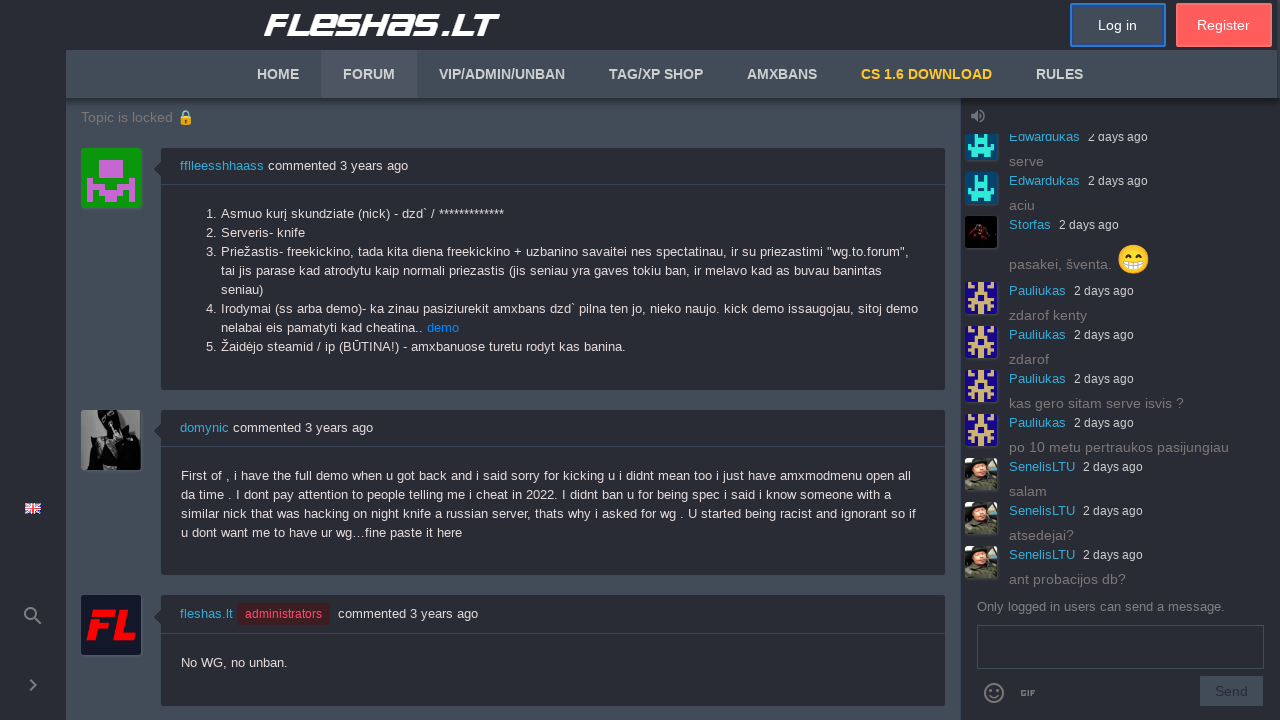

--- FILE ---
content_type: text/html; charset=utf-8
request_url: https://fleshas.lt/topic/31971/skund%C5%BEiu-dzd-s-admin-cheateris-darantis-nesamones/1?lang=en-US
body_size: 23007
content:
<!DOCTYPE html><html lang="en-US"><head><script>(function(i,s,o,g,r,a,m){i['GoogleAnalyticsObject']=r;i[r]=i[r]||function(){
                (i[r].q=i[r].q||[]).push(arguments)},i[r].l=1*new Date();a=s.createElement(o),
                m=s.getElementsByTagName(o)[0];a.async=1;a.src=g;m.parentNode.insertBefore(a,m)
                })(window,document,'script','https://www.google-analytics.com/analytics.js','ga');
                ga('create', 'UA-88059971-1', 'auto');
                ga('send', 'pageview');</script><meta charSet="utf-8"/><meta name="viewport" content="width=device-width, initial-scale=1.0"/><meta name="content-type" content="text/html; charset=UTF-8"/><meta name="apple-mobile-web-app-capable" content="yes"/><meta name="mobile-web-app-capable" content="yes"/><meta property="og:site_name" content="Fleshas.lt"/><meta name="msapplication-badge" content="frequency=30; polling-uri=https://fleshas.lt/sitemap.xml"/><meta name="msapplication-square150x150logo" content="/assets/uploads/system/site-logo.png"/><meta name="title" content="Skundžiu dzd&amp;#x60; s. admin cheateris darantis nesamones"/><meta name="description" content=" Asmuo kurį skundziate (nick) - dzd&amp;#x60; / ************* Serveris- knife Priežastis- freekickino, tada kita diena freekickino + uzbanino savaitei nes spectatinau, ir su priezastimi &quot;wg.to.forum&quot;, tai jis parase kad atrodytu kaip normali priezastis (jis seniau..."/><meta property="og:title" content="Skundžiu dzd&amp;#x60; s. admin cheateris darantis nesamones"/><meta property="og:description" content=" Asmuo kurį skundziate (nick) - dzd&amp;#x60; / ************* Serveris- knife Priežastis- freekickino, tada kita diena freekickino + uzbanino savaitei nes spectatinau, ir su priezastimi &quot;wg.to.forum&quot;, tai jis parase kad atrodytu kaip normali priezastis (jis seniau..."/><meta property="og:type" content="article"/><meta property="article:published_time" content="2022-12-29T00:19:13.776Z"/><meta property="article:modified_time" content="2022-12-29T02:15:36.795Z"/><meta property="article:section" content="Complaints"/><meta property="og:image" content="https://fleshas.lt/assets/uploads/system/site-logo.png"/><meta property="og:image:url" content="https://fleshas.lt/assets/uploads/system/site-logo.png"/><meta property="og:image:width" content="64"/><meta property="og:image:height" content="44"/><meta content="https://fleshas.lt/topic/31971/skund%C5%BEiu-dzd-s-admin-cheateris-darantis-nesamones/1?lang=en-US" property="og:url"/><meta name="theme-color" content="#1e2327"/><meta name="verify-paysera" content="26362ca8db03c45c75e3ea24bb5b8329"/><link rel="manifest" href="/manifest.json"/><link rel="apple-touch-icon" href="/assets/uploads/system/touchicon-orig.png"/><link rel="icon" sizes="192x192" href="/assets/uploads/system/touchicon-192.png"/><link rel="canonical" href="https://fleshas.lt/topic/31971/skundžiu-dzd-s-admin-cheateris-darantis-nesamones"/><link rel="alternate" type="application/rss+xml" href="/topic/31971.rss"/><link rel="up" href="https://fleshas.lt/category/77/complaints"/><link href="https://fonts.googleapis.com/icon?family=Material+Icons" rel="stylesheet"/><title>Skundžiu dzd&amp;#96; s. admin cheateris darantis nesamones | Fleshas.lt</title><meta name="next-head-count" content="31"/><link rel="preload" href="/_next/static/css/2d21dc67e1af6ef1843a4ba7bcba17692b745e61_CSS.8d27c0d5.chunk.css" as="style"/><link rel="stylesheet" href="/_next/static/css/2d21dc67e1af6ef1843a4ba7bcba17692b745e61_CSS.8d27c0d5.chunk.css" data-n-g=""/><link rel="preload" href="/_next/static/css/bd79f06d4ecd8ca553441fff09dc2641c911d543_CSS.23eb65b3.chunk.css" as="style"/><link rel="stylesheet" href="/_next/static/css/bd79f06d4ecd8ca553441fff09dc2641c911d543_CSS.23eb65b3.chunk.css" data-n-g=""/><link rel="preload" href="/_next/static/css/styles.1047f1e0.chunk.css" as="style"/><link rel="stylesheet" href="/_next/static/css/styles.1047f1e0.chunk.css" data-n-g=""/><link rel="preload" href="/_next/static/css/9301fea6c8e03835791f81c439f3b56415b45233_CSS.635a408e.chunk.css" as="style"/><link rel="stylesheet" href="/_next/static/css/9301fea6c8e03835791f81c439f3b56415b45233_CSS.635a408e.chunk.css" data-n-p=""/><link rel="preload" href="/_next/static/css/pages/topic.979705e6.chunk.css" as="style"/><link rel="stylesheet" href="/_next/static/css/pages/topic.979705e6.chunk.css" data-n-p=""/><noscript data-n-css=""></noscript><link rel="preload" href="/_next/static/chunks/webpack-4decb7975643963dc0fe.js" as="script"/><link rel="preload" href="/_next/static/chunks/framework.3393c812e4d3ce98c69f.js" as="script"/><link rel="preload" href="/_next/static/chunks/commons.19e067b44243fb03eac3.js" as="script"/><link rel="preload" href="/_next/static/chunks/main-43f3d4543a9594fc04bc.js" as="script"/><link rel="preload" href="/_next/static/chunks/e971612a.5bfc181d0a482d4f0867.js" as="script"/><link rel="preload" href="/_next/static/chunks/2d21dc67e1af6ef1843a4ba7bcba17692b745e61.0cdfa80014328dfdac50.js" as="script"/><link rel="preload" href="/_next/static/chunks/2d21dc67e1af6ef1843a4ba7bcba17692b745e61_CSS.0a0b70788b6411282e55.js" as="script"/><link rel="preload" href="/_next/static/chunks/bd79f06d4ecd8ca553441fff09dc2641c911d543.0128d37ef4f3c3085e2e.js" as="script"/><link rel="preload" href="/_next/static/chunks/bd79f06d4ecd8ca553441fff09dc2641c911d543_CSS.a83a6a4548b93404854d.js" as="script"/><link rel="preload" href="/_next/static/chunks/styles.183665d6d63f3c7b2707.js" as="script"/><link rel="preload" href="/_next/static/chunks/pages/_app-48109f0d05f7acb1c327.js" as="script"/><link rel="preload" href="/_next/static/chunks/ae1e160f177559bb978e8e9c41743e96d329f084.b699165b10cc2fa845ba.js" as="script"/><link rel="preload" href="/_next/static/chunks/45b92f2d66f9af828f7362e26e3042b84b6ab2fe.4bb5e9d3b28b94561b6d.js" as="script"/><link rel="preload" href="/_next/static/chunks/9301fea6c8e03835791f81c439f3b56415b45233.ecb3c722b457c9c518a8.js" as="script"/><link rel="preload" href="/_next/static/chunks/9301fea6c8e03835791f81c439f3b56415b45233_CSS.c45b15f1d5cff9ccea93.js" as="script"/><link rel="preload" href="/_next/static/chunks/d2389339cab1bcc525b1e8b21ec6a0c675872694.87be6af1cd5c99f855dc.js" as="script"/><link rel="preload" href="/_next/static/chunks/pages/topic-fdd8c7d5f934e35dc55d.js" as="script"/><style data-styled="" data-styled-version="5.3.1">.jQwNkF{position:relative;color:#fff;background:#424c58;box-shadow:0 3px 6px 2px rgba(0,0,0,0.4);z-index:1;left:-3px;right:-3px;top:0;color:#efefef;}/*!sc*/
data-styled.g3[id="sc-11q00yc-0"]{content:"jQwNkF,"}/*!sc*/
@media (max-width:750px){.buAiKL{display:none;}}/*!sc*/
data-styled.g4[id="sc-11q00yc-1"]{content:"buAiKL,"}/*!sc*/
@media (min-width:750px){.gcKdeO{display:none;}}/*!sc*/
data-styled.g5[id="sc-11q00yc-2"]{content:"gcKdeO,"}/*!sc*/
.lhNxhy{background:#292c35;}/*!sc*/
data-styled.g6[id="sc-11q00yc-3"]{content:"lhNxhy,"}/*!sc*/
.iVqirU{display:-webkit-box;display:-webkit-flex;display:-ms-flexbox;display:flex;-webkit-box-pack:center;-webkit-justify-content:center;-ms-flex-pack:center;justify-content:center;-webkit-align-items:center;-webkit-box-align:center;-ms-flex-align:center;align-items:center;marginright:0;padding-right:30%;-webkit-flex:3;-ms-flex:3;flex:3;}/*!sc*/
@media (max-width:750px){.iVqirU{padding-right:0px;-webkit-flex:0;-ms-flex:0;flex:0;-webkit-box-pack:start;-webkit-justify-content:flex-start;-ms-flex-pack:start;justify-content:flex-start;}}/*!sc*/
data-styled.g7[id="sc-11q00yc-4"]{content:"iVqirU,"}/*!sc*/
.bYfgfF{-webkit-flex:1;-ms-flex:1;flex:1;}/*!sc*/
data-styled.g9[id="sc-19mas1p-0"]{content:"bYfgfF,"}/*!sc*/
.dGFVil{height:100%;width:25%;max-width:22rem;min-width:20rem;border-left:1px solid #394355;background:#292c35;}/*!sc*/
@media (max-width:900px){.dGFVil{display:none;}.dGFVil.open{width:100%;max-width:100%;display:-webkit-box;display:-webkit-flex;display:-ms-flexbox;display:flex;z-index:2;position:absolute;left:0;top:0;}}/*!sc*/
data-styled.g10[id="egabdb-0"]{content:"dGFVil,"}/*!sc*/
.fGnAza{height:100%;width:100%;display:-webkit-box;display:-webkit-flex;display:-ms-flexbox;display:flex;-webkit-flex-direction:column;-ms-flex-direction:column;flex-direction:column;}/*!sc*/
data-styled.g11[id="egabdb-1"]{content:"fGnAza,"}/*!sc*/
.fcYNAq{position:absolute;z-index:2;bottom:14%;right:22px;padding:10px;border-radius:50%;background:#292c35;width:40px;display:-webkit-box;display:-webkit-flex;display:-ms-flexbox;display:flex;-webkit-box-pack:center;-webkit-justify-content:center;-ms-flex-pack:center;justify-content:center;-webkit-align-items:center;-webkit-box-align:center;-ms-flex-align:center;align-items:center;height:40px;background:#292c35;color:#d4d4d4;border:2px solid #e4e4e4;font-size:1.8rem;}/*!sc*/
@media (min-width:900px){.fcYNAq{display:none;}}/*!sc*/
data-styled.g12[id="egabdb-2"]{content:"fcYNAq,"}/*!sc*/
.kiOJQf{-webkit-flex-direction:column;-ms-flex-direction:column;flex-direction:column;text-align:center;overflow-y:hidden;overflow-x:hidden;-webkit-flex:1;-ms-flex:1;flex:1;}/*!sc*/
.kiOJQf::-webkit-scrollbar{display:none;}/*!sc*/
data-styled.g16[id="hpxx4e-0"]{content:"kiOJQf,"}/*!sc*/
.cKeTeU{background:#292c35;height:100%;width:70px;z-index:2;display:-webkit-box;display:-webkit-flex;display:-ms-flexbox;display:flex;-webkit-flex-direction:column;-ms-flex-direction:column;flex-direction:column;text-align:center;}/*!sc*/
.cKeTeU.opened{width:400px;position:fixed;left:0;top:0;}/*!sc*/
@media (max-width:700px){.cKeTeU{display:none;}}/*!sc*/
data-styled.g17[id="sc-k7svib-0"]{content:"cKeTeU,"}/*!sc*/
.jGpQkr{color:#7b7f85;}/*!sc*/
data-styled.g19[id="sc-k7svib-2"]{content:"jGpQkr,"}/*!sc*/
.ehfaLg{cursor:pointer;}/*!sc*/
.ehfaLg:hover{background:#424c58;}/*!sc*/
.ehfaLg:hover .sc-k7svib-2{color:#06183c;}/*!sc*/
.ehfaLg.lul{text-align:right;padding-right:2rem;}/*!sc*/
data-styled.g21[id="sc-k7svib-4"]{content:"ehfaLg,"}/*!sc*/
.iqTSmV{margin-top:100px;background:#131619;color:#909ebb;padding-bottom:50px;background:linear-gradient(315deg,#424c58 0,#161d29 100%);background-size:contain;color:#fff;}/*!sc*/
.iqTSmV a{color:#909ebb;}/*!sc*/
data-styled.g35[id="sc-1bsnh7c-0"]{content:"iqTSmV,"}/*!sc*/
.ffGpsG{padding:0px;list-style-type:none;color:#807676;}/*!sc*/
data-styled.g36[id="sc-1bsnh7c-1"]{content:"ffGpsG,"}/*!sc*/
.gbyTBU{color:rgb(255,92,92);}/*!sc*/
data-styled.g37[id="sc-1bsnh7c-2"]{content:"gbyTBU,"}/*!sc*/
.gGKbnX{width:100%;height:100vh;background:#424c58;position:absolute;left:0;top:0;overflow:hidden;display:-webkit-box;display:-webkit-flex;display:-ms-flexbox;display:flex;-webkit-flex-direction:column;-ms-flex-direction:column;flex-direction:column;box-sizing:border-box;padding:0;margin:0;z-index:0;}/*!sc*/
data-styled.g38[id="sc-8r282k-0"]{content:"gGKbnX,"}/*!sc*/
h1,h2,h3,h4,h5,h6{color:#7f7676;}/*!sc*/
.ant-btn-primary[disabled]{color:rgb(41,44,53);background-color:#424c58;border-color:#292c35;}/*!sc*/
.ant-list-item{border-color:#424c58 !important;}/*!sc*/
input:-webkit-autofill,input:-webkit-autofill:hover,input:-webkit-autofill:focus,textarea:-webkit-autofill,textarea:-webkit-autofill:hover,textarea:-webkit-autofill:focus,select:-webkit-autofill,select:-webkit-autofill:hover,select:-webkit-autofill:focus{border:1px solid green;-webkit-text-fill-color:#c3bfbf;-webkit-box-shadow:0 0 0px 1000px none inset;-webkit-transition:background-color 5000s ease-in-out 0s;transition:background-color 5000s ease-in-out 0s;}/*!sc*/
.ant-form-item-has-error .ant-input{background:none;}/*!sc*/
.ant-form-item-control-input-content input{background:none;color:#c3bfbf;border-color:#424c58;}/*!sc*/
.ant-list-item-meta-description,.ant-checkbox-wrapper,.ant-form,.ant-result-title{color:#c3bfbf;}/*!sc*/
.ant-radio-inner{background-color:#292c35;border-color:#5a5252;}/*!sc*/
.ant-radio-checked .ant-radio-inner{border-color:#0074ff;}/*!sc*/
.ant-form a{color:rgb(55,170,213);}/*!sc*/
.ant-picker{background:none;border-color:#424c58;}/*!sc*/
.ant-picker-clear{color:#424c58 !important;background:none;}/*!sc*/
span.ant-picker-suffix > span > svg{fill:#424c58;}/*!sc*/
data-styled.g39[id="sc-global-gauBlr1"]{content:"sc-global-gauBlr1,"}/*!sc*/
.cwKZQK{display:-webkit-box;display:-webkit-flex;display:-ms-flexbox;display:flex;height:100%;width:100%;-webkit-flex-direction:column;-ms-flex-direction:column;flex-direction:column;overflow:hidden;position:relative;}/*!sc*/
data-styled.g40[id="sc-15h0xam-0"]{content:"cwKZQK,"}/*!sc*/
.jOIXQJ{display:-webkit-box;display:-webkit-flex;display:-ms-flexbox;display:flex;height:100%;width:100%;-webkit-flex-direction:row;-ms-flex-direction:row;flex-direction:row;overflow:hidden;position:relative;color:#7f7676;}/*!sc*/
.jOIXQJ .breadcrumb{background-color:transparent;}/*!sc*/
.jOIXQJ .breadcrumb a{color:rgb(55,170,213);}/*!sc*/
data-styled.g41[id="sc-15h0xam-1"]{content:"jOIXQJ,"}/*!sc*/
.iCvfhd{display:-webkit-box;display:-webkit-flex;display:-ms-flexbox;display:flex;-webkit-flex-wrap:nowrap;-ms-flex-wrap:nowrap;flex-wrap:nowrap;height:100%;overflow:hidden;position:relative;}/*!sc*/
data-styled.g42[id="sc-15h0xam-2"]{content:"iCvfhd,"}/*!sc*/
.XpuHK{min-height:100vh;}/*!sc*/
@media (max-width:700px){.XpuHK{max-width:100vw;}}/*!sc*/
data-styled.g43[id="sc-15h0xam-3"]{content:"XpuHK,"}/*!sc*/
.cAjQoj{width:100%;position:relative;}/*!sc*/
data-styled.g44[id="sc-15h0xam-4"]{content:"cAjQoj,"}/*!sc*/
.dBTamK{max-height:48px;height:48px;display:-webkit-box;display:-webkit-flex;display:-ms-flexbox;display:flex;-webkit-box-pack:center;-webkit-justify-content:center;-ms-flex-pack:center;justify-content:center;z-index:1;}/*!sc*/
@media (max-width:750px){.dBTamK{display:none;}}/*!sc*/
data-styled.g58[id="sc-2ilhow-0"]{content:"dBTamK,"}/*!sc*/
.eYIVKL{min-height:48px;max-height:48px;display:-webkit-box;display:-webkit-flex;display:-ms-flexbox;display:flex;list-style:none;-webkit-user-select:none;-moz-user-select:none;-ms-user-select:none;user-select:none;margin:0;padding:0;}/*!sc*/
data-styled.g59[id="sc-2ilhow-1"]{content:"eYIVKL,"}/*!sc*/
.fqVPWd.active{color:#efefef;background:rgba(255,255,255,0.1);border-bottom:2px solid #fff;}/*!sc*/
.fqVPWd:hover{background:rgba(255,255,255,0.05);}/*!sc*/
.fqVPWd .active{background:rgba(255,255,255,0.05);}/*!sc*/
data-styled.g60[id="sc-2ilhow-2"]{content:"fqVPWd,"}/*!sc*/
.folWXM{padding:0 22px;display:-webkit-box;display:-webkit-flex;display:-ms-flexbox;display:flex;height:100%;-webkit-flex-direction:row;-ms-flex-direction:row;flex-direction:row;-webkit-align-items:center;-webkit-box-align:center;-ms-flex-align:center;align-items:center;-webkit-box-pack:center;-webkit-justify-content:center;-ms-flex-pack:center;justify-content:center;-webkit-text-decoration:none;text-decoration:none;font-size:14px;text-transform:uppercase;font-weight:bold;color:rgba(239,239,239,0.8);-webkit-transition:all 0.2s ease;transition:all 0.2s ease;}/*!sc*/
.folWXM:hover{-webkit-text-decoration:none !important;text-decoration:none !important;color:#efefef;}/*!sc*/
data-styled.g61[id="sc-2ilhow-3"]{content:"folWXM,"}/*!sc*/
.bQcFPF{-webkit-flex:1;-ms-flex:1;flex:1;overflow-y:auto;display:-webkit-box;display:-webkit-flex;display:-ms-flexbox;display:flex;}/*!sc*/
.bQcFPF::-webkit-scrollbar{display:none;}/*!sc*/
.bQcFPF svg{width:100%;}/*!sc*/
data-styled.g64[id="sc-12wjk0c-0"]{content:"bQcFPF,"}/*!sc*/
.iMCdrY{color:grey;font-size:0.9em;}/*!sc*/
data-styled.g66[id="sc-12wjk0c-2"]{content:"iMCdrY,"}/*!sc*/
.cFWosh{display:-webkit-box;display:-webkit-flex;display:-ms-flexbox;display:flex;-webkit-flex-direction:column;-ms-flex-direction:column;flex-direction:column;-webkit-flex:1;-ms-flex:1;flex:1;position:relative;overflow:hidden;}/*!sc*/
data-styled.g67[id="sc-12wjk0c-3"]{content:"cFWosh,"}/*!sc*/
.dBCxYC{display:-webkit-box;display:-webkit-flex;display:-ms-flexbox;display:flex;-webkit-box-pack:justify;-webkit-justify-content:space-between;-ms-flex-pack:justify;justify-content:space-between;}/*!sc*/
data-styled.g68[id="sc-12wjk0c-4"]{content:"dBCxYC,"}/*!sc*/
.bDnKvB{border:1px solid #424c58;resize:none;font-size:0.9em;color:#767a7f;outline-color:#424c58;overflow:auto;background:transparent;}/*!sc*/
data-styled.g69[id="sc-12wjk0c-5"]{content:"bDnKvB,"}/*!sc*/
.RZTxQ{background:#424c58;height:32px;width:32px;display:inline-block;margin-left:3px;margin-right:3px;border-radius:4px;}/*!sc*/
.jJNGVC{background:#424c58;height:14px;width:38px;display:inline-block;margin-left:3px;margin-right:3px;border-radius:4px;}/*!sc*/
.duyOOy{background:#424c58;height:14px;width:128px;display:inline-block;margin-left:3px;margin-right:3px;border-radius:4px;}/*!sc*/
data-styled.g71[id="sc-83yjqu-0"]{content:"RZTxQ,jJNGVC,duyOOy,"}/*!sc*/
.blZgAW{color:#7d7878;border-radius:50%;padding:0px 5px;}/*!sc*/
.blZgAW:hover{background:#e0e0e0;cursor:pointer;}/*!sc*/
data-styled.g72[id="sc-1ky5cy2-0"]{content:"blZgAW,"}/*!sc*/
.cRwTmG{color:#7d7878;border-radius:50%;padding:0px 5px;}/*!sc*/
.cRwTmG:hover{background:#e0e0e0;cursor:pointer;}/*!sc*/
data-styled.g73[id="sc-x117md-0"]{content:"cRwTmG,"}/*!sc*/
.bmYZeB{display:-webkit-box;display:-webkit-flex;display:-ms-flexbox;display:flex;padding-top:3px;padding-bottom:3px;font-size:14px;-webkit-flex:1;-ms-flex:1;flex:1;}/*!sc*/
data-styled.g74[id="sc-t8ia1d-0"]{content:"bmYZeB,"}/*!sc*/
.HdDRg{position:relative;-webkit-flex:1;-ms-flex:1;flex:1;min-height:1px;padding-right:5px;padding-left:5px;}/*!sc*/
data-styled.g75[id="sc-t8ia1d-1"]{content:"HdDRg,"}/*!sc*/
.bBsrMi{padding:9px;border-radius:2px;color:#fff;background:#ff5c5c;-webkit-flex:1;-ms-flex:1;flex:1;border:2px solid #f37272;}/*!sc*/
.bBsrMi:hover{-webkit-text-decoration:none;text-decoration:none;color:#fff;}/*!sc*/
@media (max-width:600px){.bBsrMi{background:none;border:none;box-shadow:none;color:red;}}/*!sc*/
data-styled.g76[id="sc-t8ia1d-2"]{content:"bBsrMi,"}/*!sc*/
.IWPVs{padding:9px;border-radius:2px;color:#fff;background:#424c58;-webkit-flex:1;-ms-flex:1;flex:1;cursor:pointer;border:2px solid #2d79cc;display:block;box-shadow:rgba(39,72,138,1) 0 0px 0px 2px inset;-webkit-text-decoration:none;text-decoration:none;}/*!sc*/
.IWPVs:hover{-webkit-text-decoration:none;text-decoration:none;color:#fff;}/*!sc*/
@media (max-width:600px){.IWPVs{background:none;border:none;box-shadow:none;color:red;}}/*!sc*/
data-styled.g77[id="sc-t8ia1d-3"]{content:"IWPVs,"}/*!sc*/
.hubBDK{box-shadow:rgba(139,139,139,0.32) 1px 1px 3px 0px;height:60px;width:60px;border-width:0px;border-style:solid;border-color:rgb(255,255,255);border-image:initial;border-radius:3px !important;}/*!sc*/
data-styled.g81[id="sc-1of07ip-0"]{content:"hubBDK,"}/*!sc*/
.ekUkfU{position:relative;display:'inline-flex';position:'relative';justifyContent:'center';alignItems:'center';}/*!sc*/
data-styled.g83[id="sc-1of07ip-2"]{content:"ekUkfU,"}/*!sc*/
.gPTAxH{font-size:13px;color:rgb(55,170,213) !important;font-weight:normal;cursor:pointer;position:relative;-webkit-text-decoration:none;text-decoration:none;height:-webkit-fit-content;height:-moz-fit-content;height:fit-content;}/*!sc*/
.gPTAxH:hover{-webkit-text-decoration:none;text-decoration:none;}/*!sc*/
data-styled.g85[id="sc-1gsg1d8-0"]{content:"gPTAxH,"}/*!sc*/
.hmUNZz{padding-right:20px;}/*!sc*/
@media (max-width:600px){.hmUNZz{display:none;}}/*!sc*/
data-styled.g97[id="sc-1u7uhu2-0"]{content:"hmUNZz,"}/*!sc*/
.dUutrA{display:-webkit-box;display:-webkit-flex;display:-ms-flexbox;display:flex;margin-top:20px;width:100%;position:relative;}/*!sc*/
.dUutrA .deleted{opacity:0.3;}/*!sc*/
data-styled.g100[id="sc-1u7uhu2-3"]{content:"dUutrA,"}/*!sc*/
.fJHEHD{-webkit-flex:1;-ms-flex:1;flex:1;display:inline-block;word-break:break-word;background:#292c35;border-radius:3px;box-shadow:0px 0px 1px 0px rgba(0,0,0,0.2);}/*!sc*/
data-styled.g101[id="sc-1u7uhu2-4"]{content:"fJHEHD,"}/*!sc*/
.jfciwf{display:-webkit-box;display:-webkit-flex;display:-ms-flexbox;display:flex;-webkit-align-items:center;-webkit-box-align:center;-ms-flex-align:center;align-items:center;}/*!sc*/
data-styled.g103[id="sc-1u7uhu2-6"]{content:"jfciwf,"}/*!sc*/
.kuNQbZ{display:-webkit-box;display:-webkit-flex;display:-ms-flexbox;display:flex;-webkit-align-items:center;-webkit-box-align:center;-ms-flex-align:center;align-items:center;padding:0px 0px 0px 19px;border-bottom:1px solid #394355;position:relative;color:#e4d9d9;font-size:0.9em;}/*!sc*/
.kuNQbZ:after{border-color:transparent transparent transparent white;}/*!sc*/
.kuNQbZ:after,.kuNQbZ::after,.kuNQbZ:before,.kuNQbZ::before{position:absolute;top:36%;left:-8px;content:'';width:0;height:0;border-right:solid 8px #292c35;border-bottom:solid 8px transparent;border-top:solid 8px transparent;}/*!sc*/
.kuNQbZ:before,.kuNQbZ::before{border-right:solid 8px #989595;}/*!sc*/
@media (max-width:600px){.kuNQbZ:after,.kuNQbZ::after,.kuNQbZ:before,.kuNQbZ::before{display:none;}}/*!sc*/
data-styled.g105[id="sc-1u7uhu2-8"]{content:"kuNQbZ,"}/*!sc*/
.kOEFwP{padding:20px;font-size:0.9em;color:#e4d9d9;word-wrap:break-word;}/*!sc*/
.kOEFwP a{color:#0089ff;}/*!sc*/
data-styled.g106[id="sc-1u7uhu2-9"]{content:"kOEFwP,"}/*!sc*/
.iACkgJ{display:-webkit-box;display:-webkit-flex;display:-ms-flexbox;display:flex;-webkit-box-pack:center;-webkit-justify-content:center;-ms-flex-pack:center;justify-content:center;margin-top:3rem;margin-bottom:3rem;}/*!sc*/
data-styled.g108[id="m2fwg5-0"]{content:"iACkgJ,"}/*!sc*/
.kfjAPc{display:-webkit-box;display:-webkit-flex;display:-ms-flexbox;display:flex;-webkit-box-pack:justify;-webkit-justify-content:space-between;-ms-flex-pack:justify;justify-content:space-between;}/*!sc*/
data-styled.g109[id="m2fwg5-1"]{content:"kfjAPc,"}/*!sc*/
</style></head><body><div id="__next"><div class="sc-15h0xam-1 jOIXQJ"><div class="sc-k7svib-0 cKeTeU"><div class="hpxx4e-0 kiOJQf"></div><div class="mt-auto"></div><div class="sc-k7svib-4 ehfaLg py-3 mb-5"><img src="/static/images/locale/en.png" alt="language" width="16px" height="11px"/></div><div class="sc-k7svib-4 ehfaLg"><i class="sc-k7svib-2 jGpQkr material-icons mb-3 mt-3">search</i></div><div class="sc-k7svib-4 ehfaLg"><i class="sc-k7svib-2 jGpQkr material-icons mb-3 mt-3 ">keyboard_arrow_right</i></div></div><div class="sc-15h0xam-0 cwKZQK"><div class="sc-8r282k-0 gGKbnX"></div><header class="sc-11q00yc-0 jQwNkF"><div class="sc-11q00yc-3 lhNxhy"><div class="col d-flex"><div class="sc-11q00yc-4 iVqirU"><div class="sc-11q00yc-2 gcKdeO"><button type="button" class="ant-btn ant-btn-link"><i class="material-icons">menu</i></button></div><img src="/static/images/logo.png" width="236" height="44" alt="logo" class="sc-11q00yc-1 buAiKL"/></div><div style="flex:1"><div class="sc-t8ia1d-0 bmYZeB"><div class="sc-t8ia1d-1 HdDRg text-center d-flex"><a href="/login" class="sc-t8ia1d-3 IWPVs">Log in</a></div><div class="sc-t8ia1d-1 HdDRg text-center d-flex"><a href="/register" class="sc-t8ia1d-2 bBsrMi">Register</a></div></div></div></div></div><nav class="sc-2ilhow-0 dBTamK"><ul class="sc-2ilhow-1 eYIVKL"><li class="sc-2ilhow-2 fqVPWd"><a class="sc-2ilhow-3 folWXM" href="/">Home</a></li><li class="sc-2ilhow-2 fqVPWd"><a class="sc-2ilhow-3 folWXM active" href="/categories">Forum</a></li><li class="sc-2ilhow-2 fqVPWd"><a class="sc-2ilhow-3 folWXM" href="https://fleshas.lt/sms">VIP/Admin/Unban</a></li><li class="sc-2ilhow-2 fqVPWd"><a class="sc-2ilhow-3 folWXM" href="https://fleshas.lt/xp-shop.php">Tag/XP Shop</a></li><li class="sc-2ilhow-2 fqVPWd"><a class="sc-2ilhow-3 folWXM" href="https://fleshas.lt/amxbans">AmxBans</a></li><li class="sc-2ilhow-2 fqVPWd"><a class="sc-2ilhow-3 folWXM" style="color:#FFCA28" href="/csdownload">CS 1.6 Download</a></li><li class="sc-2ilhow-2 fqVPWd"><a class="sc-2ilhow-3 folWXM" href="/category/76/taisykl%C4%97s">Rules</a></li></ul></nav></header><div class="sc-15h0xam-2 iCvfhd"><div class="sc-19mas1p-0 bYfgfF"><div data-simplebar="true" style="position:relative;height:100%"><div class="simplebar-wrapper"><div class="simplebar-height-auto-observer-wrapper"><div class="simplebar-height-auto-observer"></div></div><div class="simplebar-mask"><div class="simplebar-offset"><div class="simplebar-content-wrapper"><div class="simplebar-content"><div class="sc-15h0xam-3 XpuHK"><div class="container mt-3"><nav aria-label="breadcrumb"><ol class="breadcrumb"><li class="breadcrumb-item"><a href="/">Home</a></li><li class="breadcrumb-item"><a href="/categories">Categories</a></li><li class="breadcrumb-item"><a href="/category/77/complaints">Complaints</a></li><li class="breadcrumb-item active"><span>Skundžiu dzd&#96; s. admin cheateris darantis nesamones</span></li></ol></nav><div class="m2fwg5-1 kfjAPc"><div><span>Topic is locked 🔒</span></div><div></div></div><div class="m2fwg5-2"><div><div class="sc-1u7uhu2-3 dUutrA"><div class="sc-1u7uhu2-0 hmUNZz"><div><div class="sc-1of07ip-2 ekUkfU"><img width="60px" height="60px" src="https://s.gravatar.com/avatar/9b5f2f3cbf93d0bfc594f0ba644d758e?s=100&amp;r=x&amp;d=retro" alt="avatar" class="sc-1of07ip-0 hubBDK"/></div></div></div><div class="sc-1u7uhu2-4 fJHEHD"><div class="sc-1u7uhu2-8 kuNQbZ"><span class=" my-2"><a class="sc-1gsg1d8-0 gPTAxH" href="/user/fflleesshhaass">fflleesshhaass</a> <!-- -->commented<!-- --> <!-- -->3 years ago</span><span class="sc-1u7uhu2-6 jfciwf ml-auto post-tools my-1 mr-1"></span></div><div class="sc-1u7uhu2-9 kOEFwP"><div><ol>
<li>Asmuo kurį skundziate (nick) - dzd` / *************</li>
<li>Serveris- knife</li>
<li>Priežastis- freekickino, tada kita diena freekickino + uzbanino savaitei nes spectatinau, ir su priezastimi "wg.to.forum", tai jis parase kad atrodytu kaip normali priezastis (jis seniau yra gaves tokiu ban, ir melavo kad as buvau banintas seniau)</li>
<li>Irodymai (ss arba demo)- ka zinau pasiziurekit amxbans dzd` pilna ten jo, nieko naujo. kick demo issaugojau, sitoj demo nelabai eis pamatyti kad cheatina.. <a href="https://www90.zippyshare.com/v/3pDSzajs/file.html" target="_blank" rel="noopener noreferrer nofollow">demo</a></li>
<li>Žaidėjo steamid / ip (BŪTINA!) - amxbanuose turetu rodyt kas banina.</li>
</ol>
</div></div></div></div><div class="sc-1u7uhu2-3 dUutrA"><div class="sc-1u7uhu2-0 hmUNZz"><div><div class="sc-1of07ip-2 ekUkfU"><img width="60px" height="60px" src="/assets/uploads/profile/36971-profileavatar-1671915962161.jpeg" alt="avatar" class="sc-1of07ip-0 hubBDK"/></div></div></div><div class="sc-1u7uhu2-4 fJHEHD"><div class="sc-1u7uhu2-8 kuNQbZ"><span class=" my-2"><a class="sc-1gsg1d8-0 gPTAxH" href="/user/domynic">domynic</a> <!-- -->commented<!-- --> <!-- -->3 years ago</span><span class="sc-1u7uhu2-6 jfciwf ml-auto post-tools my-1 mr-1"></span></div><div class="sc-1u7uhu2-9 kOEFwP"><div><p dir="auto">First of , i have the full demo when u got back and i said sorry for kicking u i didnt mean too i just have amxmodmenu open all da time . I dont pay attention to people telling me i cheat in 2022. I didnt ban u for being  spec i said i know someone with a similar nick that was hacking on night knife a russian server, thats why i asked for wg . U started being racist and ignorant so if u dont want me to have ur wg…fine paste it here</p>
</div></div></div></div><div class="sc-1u7uhu2-3 dUutrA"><div class="sc-1u7uhu2-0 hmUNZz"><div><div class="sc-1of07ip-2 ekUkfU"><img width="60px" height="60px" src="/assets/uploads/profile/1-profileavatar-1719563508142.gif" alt="avatar" class="sc-1of07ip-0 hubBDK"/></div></div></div><div class="sc-1u7uhu2-4 fJHEHD"><div class="sc-1u7uhu2-8 kuNQbZ"><span class=" my-2"><a class="sc-1gsg1d8-0 gPTAxH" href="/user/fleshas-lt">fleshas.lt</a><span class="ant-tag ant-tag-has-color ml-1 mr-1" style="background-color:#3d1d22;color:#ff4a6e">administrators</span> <!-- -->commented<!-- --> <!-- -->3 years ago</span><span class="sc-1u7uhu2-6 jfciwf ml-auto post-tools my-1 mr-1"></span></div><div class="sc-1u7uhu2-9 kOEFwP"><div><p dir="auto">No WG, no unban.</p>
</div></div></div></div><div class="sc-1u7uhu2-3 dUutrA"><div class="sc-1u7uhu2-0 hmUNZz"><div><div class="sc-1of07ip-2 ekUkfU"><img width="60px" height="60px" src="/assets/uploads/profile/36971-profileavatar-1671915962161.jpeg" alt="avatar" class="sc-1of07ip-0 hubBDK"/></div></div></div><div class="sc-1u7uhu2-4 fJHEHD"><div class="sc-1u7uhu2-8 kuNQbZ"><span class=" my-2"><a class="sc-1gsg1d8-0 gPTAxH" href="/user/domynic">domynic</a> <!-- -->commented<!-- --> <!-- -->3 years ago</span><span class="sc-1u7uhu2-6 jfciwf ml-auto post-tools my-1 mr-1"></span></div><div class="sc-1u7uhu2-9 kOEFwP"><div><p dir="auto"><em><strong>record of da demo</strong></em><br />
<a href="https://www.mediafire.com/file/05x63avp0bfsa3e/byb+s+demo.mp4/file" target="_blank" rel="noopener noreferrer nofollow">https://www.mediafire.com/file/05x63avp0bfsa3e/byb+s+demo.mp4/file</a><br />
i made it short and kinda of speed it up at the end, its about 2 min</p>
</div></div></div></div><div class="sc-1u7uhu2-3 dUutrA"><div class="sc-1u7uhu2-0 hmUNZz"><div><div class="sc-1of07ip-2 ekUkfU"><img width="60px" height="60px" src="https://s.gravatar.com/avatar/9b5f2f3cbf93d0bfc594f0ba644d758e?s=100&amp;r=x&amp;d=retro" alt="avatar" class="sc-1of07ip-0 hubBDK"/></div></div></div><div class="sc-1u7uhu2-4 fJHEHD"><div class="sc-1u7uhu2-8 kuNQbZ"><span class=" my-2"><a class="sc-1gsg1d8-0 gPTAxH" href="/user/fflleesshhaass">fflleesshhaass</a> <!-- -->commented<!-- --> <!-- -->3 years ago</span><span class="sc-1u7uhu2-6 jfciwf ml-auto post-tools my-1 mr-1"></span></div><div class="sc-1u7uhu2-9 kOEFwP"><div><p dir="auto">No WG, no unban.<br />
Where to get it from?</p>
</div></div></div></div><div class="sc-1u7uhu2-3 dUutrA"><div class="sc-1u7uhu2-0 hmUNZz"><div><div class="sc-1of07ip-2 ekUkfU"><img width="60px" height="60px" src="/assets/uploads/profile/1-profileavatar-1719563508142.gif" alt="avatar" class="sc-1of07ip-0 hubBDK"/></div></div></div><div class="sc-1u7uhu2-4 fJHEHD"><div class="sc-1u7uhu2-8 kuNQbZ"><span class=" my-2"><a class="sc-1gsg1d8-0 gPTAxH" href="/user/fleshas-lt">fleshas.lt</a><span class="ant-tag ant-tag-has-color ml-1 mr-1" style="background-color:#3d1d22;color:#ff4a6e">administrators</span> <!-- -->commented<!-- --> <!-- -->3 years ago</span><span class="sc-1u7uhu2-6 jfciwf ml-auto post-tools my-1 mr-1"></span></div><div class="sc-1u7uhu2-9 kOEFwP"><div><p dir="auto"><a href="https://www.wargods.ro/wcd/download.php" target="_blank" rel="noopener noreferrer nofollow">https://www.wargods.ro/wcd/download.php</a></p>
</div></div></div></div><div class="sc-1u7uhu2-3 dUutrA"><div class="sc-1u7uhu2-0 hmUNZz"><div><div class="sc-1of07ip-2 ekUkfU"><img width="60px" height="60px" src="https://s.gravatar.com/avatar/9b5f2f3cbf93d0bfc594f0ba644d758e?s=100&amp;r=x&amp;d=retro" alt="avatar" class="sc-1of07ip-0 hubBDK"/></div></div></div><div class="sc-1u7uhu2-4 fJHEHD"><div class="sc-1u7uhu2-8 kuNQbZ"><span class=" my-2"><a class="sc-1gsg1d8-0 gPTAxH" href="/user/fflleesshhaass">fflleesshhaass</a> <!-- -->commented<!-- --> <!-- -->3 years ago</span><span class="sc-1u7uhu2-6 jfciwf ml-auto post-tools my-1 mr-1"></span></div><div class="sc-1u7uhu2-9 kOEFwP"><div><p dir="auto"><a href="https://www.wargods.ro/wcd/report.php?id=2526606" target="_blank" rel="noopener noreferrer nofollow">https://www.wargods.ro/wcd/report.php?id=2526606</a></p>
</div></div></div></div><div class="sc-1u7uhu2-3 dUutrA"><div class="sc-1u7uhu2-0 hmUNZz"><div><div class="sc-1of07ip-2 ekUkfU"><img width="60px" height="60px" src="/assets/uploads/profile/36971-profileavatar-1671915962161.jpeg" alt="avatar" class="sc-1of07ip-0 hubBDK"/></div></div></div><div class="sc-1u7uhu2-4 fJHEHD"><div class="sc-1u7uhu2-8 kuNQbZ"><span class=" my-2"><a class="sc-1gsg1d8-0 gPTAxH" href="/user/domynic">domynic</a> <!-- -->commented<!-- --> <!-- -->3 years ago</span><span class="sc-1u7uhu2-6 jfciwf ml-auto post-tools my-1 mr-1"></span></div><div class="sc-1u7uhu2-9 kOEFwP"><div><p dir="auto">You  r clean , this is what i asked u to do. Instead of trolling u could ve had done that . U r unbanned now,next time cut the toxicity , is not helping anyone.<br />
Thank you</p>
</div></div></div></div><div class="sc-1u7uhu2-3 dUutrA"><div class="sc-1u7uhu2-0 hmUNZz"><div><div class="sc-1of07ip-2 ekUkfU"><img width="60px" height="60px" src="https://s.gravatar.com/avatar/9b5f2f3cbf93d0bfc594f0ba644d758e?s=100&amp;r=x&amp;d=retro" alt="avatar" class="sc-1of07ip-0 hubBDK"/></div></div></div><div class="sc-1u7uhu2-4 fJHEHD"><div class="sc-1u7uhu2-8 kuNQbZ"><span class=" my-2"><a class="sc-1gsg1d8-0 gPTAxH" href="/user/fflleesshhaass">fflleesshhaass</a> <!-- -->commented<!-- --> <!-- -->3 years ago</span><span class="sc-1u7uhu2-6 jfciwf ml-auto post-tools my-1 mr-1"></span></div><div class="sc-1u7uhu2-9 kOEFwP"><div><p dir="auto">"U r unbanned now"<br />
Can't see unban there yet</p>
</div></div></div></div><div class="sc-1u7uhu2-3 dUutrA"><div class="sc-1u7uhu2-0 hmUNZz"><div><div class="sc-1of07ip-2 ekUkfU"><img width="60px" height="60px" src="/assets/uploads/profile/36971-profileavatar-1671915962161.jpeg" alt="avatar" class="sc-1of07ip-0 hubBDK"/></div></div></div><div class="sc-1u7uhu2-4 fJHEHD"><div class="sc-1u7uhu2-8 kuNQbZ"><span class=" my-2"><a class="sc-1gsg1d8-0 gPTAxH" href="/user/domynic">domynic</a> <!-- -->commented<!-- --> <!-- -->3 years ago</span><span class="sc-1u7uhu2-6 jfciwf ml-auto post-tools my-1 mr-1"></span></div><div class="sc-1u7uhu2-9 kOEFwP"><div><p dir="auto">Only administrators can deal with such stuff like unbanning from the forum. As fleshas is the owner here he will decide what its going to happen. Be patience, u r all good</p>
</div></div></div></div><div class="sc-1u7uhu2-3 dUutrA"><div class="sc-1u7uhu2-0 hmUNZz"><div><div class="sc-1of07ip-2 ekUkfU"><img width="60px" height="60px" src="/assets/uploads/profile/1-profileavatar-1719563508142.gif" alt="avatar" class="sc-1of07ip-0 hubBDK"/></div></div></div><div class="sc-1u7uhu2-4 fJHEHD"><div class="sc-1u7uhu2-8 kuNQbZ"><span class=" my-2"><a class="sc-1gsg1d8-0 gPTAxH" href="/user/fleshas-lt">fleshas.lt</a><span class="ant-tag ant-tag-has-color ml-1 mr-1" style="background-color:#3d1d22;color:#ff4a6e">administrators</span> <!-- -->commented<!-- --> <!-- -->3 years ago</span><span class="sc-1u7uhu2-6 jfciwf ml-auto post-tools my-1 mr-1"></span></div><div class="sc-1u7uhu2-9 kOEFwP"><div><p dir="auto">Rejected.<br />
You got banned at 29 Dec 2022 - 01:48:30,  Your CS opened at 29.12.2022 02:26:20.<br />
That means you relaunched your CS before scanning WG. That's not allowed.</p>
</div></div></div></div></div></div><div class="m2fwg5-0 iACkgJ"></div></div></div><div class="sc-1bsnh7c-0 iqTSmV pt-3"><div class="container"><div class="ant-row" style="margin-left:-12px;margin-right:-12px"><div style="padding-left:12px;padding-right:12px" class="ant-col ant-col-xs-24 ant-col-lg-8"><img src="/static/images/sticker260.png" width="260" height="185" alt="fleshas-sticker"/></div><div style="padding-left:12px;padding-right:12px" class="ant-col ant-col-xs-24 ant-col-lg-8"><h5 class="sc-1bsnh7c-2 gbyTBU">Links</h5><ul class="sc-1bsnh7c-1 ffGpsG"><li><a title="CS 1.6 download" href="http://counter-strike-download.lt" target="_blank" rel="noopener">CS 1.6 download counter-strike-download.lt</a></li><li><a href="http://counter-strike-download.procs.lt" target="_blank" title="cs 1.6 download" alt="counter-strike 1.6 download , cs 1.6 download , cs 1.6 siustis , download cs 1.6" rel="noopener">cs 1.6 download</a></li><li><a title="counter-strike 1.6 download , counter-strike 1.6 download free , counter-strike 1.6 download original , cs 1.6 download , cs 1.6 download free , cs 1.6 download original , download cs 1.6  , download cs 1.6 free , download cs 1.6 original , download counter-strike 1.6 original , download counter-strike 1.6 non steam , download counter-strike 1.6 for pc" href="https://csdownload.net" target="_blank" rel="noopener">download counter-strike 1.6 original</a></li><li><a title="Sodybų nuoma" href="https://vasarojam.lt" target="_blank">Sodybų nuoma</a></li></ul></div><div style="padding-left:12px;padding-right:12px" class="ant-col ant-col-xs-24 ant-col-lg-8"><h5 class="sc-1bsnh7c-2 gbyTBU"> <!-- -->Contacts</h5><ul class="sc-1bsnh7c-1 ffGpsG"><li>Skype: fleshas.lt</li><li>Facebook: fleshas.lt</li><li>Mail: cs.fleshas.lt@gmail.com</li></ul></div></div></div></div></div></div></div></div><div class="simplebar-placeholder"></div></div><div class="simplebar-track simplebar-horizontal"><div class="simplebar-scrollbar"></div></div><div class="simplebar-track simplebar-vertical"><div class="simplebar-scrollbar"></div></div></div></div><div class="egabdb-0 dGFVil"><div class="egabdb-1 fGnAza"><div class="sc-12wjk0c-3 cFWosh"><div class="sc-12wjk0c-4 dBCxYC text-right my-1 px-2"><i class="material-icons text-muted" style="font-size:18px">volume_up</i></div><div class="sc-12wjk0c-0 bQcFPF"><div><div class="ant-comment ml-1"><div class="ant-comment-inner"><div class="ant-comment-avatar"><div class="sc-83yjqu-0 RZTxQ"></div></div><div class="ant-comment-content"><div class="ant-comment-content-author"><span class="ant-comment-content-author-name"><div class="sc-83yjqu-0 jJNGVC"></div></span></div><div class="ant-comment-content-detail"><div class="sc-83yjqu-0 duyOOy"></div></div></div></div></div><div class="ant-comment ml-1"><div class="ant-comment-inner"><div class="ant-comment-avatar"><div class="sc-83yjqu-0 RZTxQ"></div></div><div class="ant-comment-content"><div class="ant-comment-content-author"><span class="ant-comment-content-author-name"><div class="sc-83yjqu-0 jJNGVC"></div></span></div><div class="ant-comment-content-detail"><div class="sc-83yjqu-0 duyOOy"></div></div></div></div></div><div class="ant-comment ml-1"><div class="ant-comment-inner"><div class="ant-comment-avatar"><div class="sc-83yjqu-0 RZTxQ"></div></div><div class="ant-comment-content"><div class="ant-comment-content-author"><span class="ant-comment-content-author-name"><div class="sc-83yjqu-0 jJNGVC"></div></span></div><div class="ant-comment-content-detail"><div class="sc-83yjqu-0 duyOOy"></div></div></div></div></div><div class="ant-comment ml-1"><div class="ant-comment-inner"><div class="ant-comment-avatar"><div class="sc-83yjqu-0 RZTxQ"></div></div><div class="ant-comment-content"><div class="ant-comment-content-author"><span class="ant-comment-content-author-name"><div class="sc-83yjqu-0 jJNGVC"></div></span></div><div class="ant-comment-content-detail"><div class="sc-83yjqu-0 duyOOy"></div></div></div></div></div><div class="ant-comment ml-1"><div class="ant-comment-inner"><div class="ant-comment-avatar"><div class="sc-83yjqu-0 RZTxQ"></div></div><div class="ant-comment-content"><div class="ant-comment-content-author"><span class="ant-comment-content-author-name"><div class="sc-83yjqu-0 jJNGVC"></div></span></div><div class="ant-comment-content-detail"><div class="sc-83yjqu-0 duyOOy"></div></div></div></div></div><div class="ant-comment ml-1"><div class="ant-comment-inner"><div class="ant-comment-avatar"><div class="sc-83yjqu-0 RZTxQ"></div></div><div class="ant-comment-content"><div class="ant-comment-content-author"><span class="ant-comment-content-author-name"><div class="sc-83yjqu-0 jJNGVC"></div></span></div><div class="ant-comment-content-detail"><div class="sc-83yjqu-0 duyOOy"></div></div></div></div></div><div class="ant-comment ml-1"><div class="ant-comment-inner"><div class="ant-comment-avatar"><div class="sc-83yjqu-0 RZTxQ"></div></div><div class="ant-comment-content"><div class="ant-comment-content-author"><span class="ant-comment-content-author-name"><div class="sc-83yjqu-0 jJNGVC"></div></span></div><div class="ant-comment-content-detail"><div class="sc-83yjqu-0 duyOOy"></div></div></div></div></div><div class="ant-comment ml-1"><div class="ant-comment-inner"><div class="ant-comment-avatar"><div class="sc-83yjqu-0 RZTxQ"></div></div><div class="ant-comment-content"><div class="ant-comment-content-author"><span class="ant-comment-content-author-name"><div class="sc-83yjqu-0 jJNGVC"></div></span></div><div class="ant-comment-content-detail"><div class="sc-83yjqu-0 duyOOy"></div></div></div></div></div><div class="ant-comment ml-1"><div class="ant-comment-inner"><div class="ant-comment-avatar"><div class="sc-83yjqu-0 RZTxQ"></div></div><div class="ant-comment-content"><div class="ant-comment-content-author"><span class="ant-comment-content-author-name"><div class="sc-83yjqu-0 jJNGVC"></div></span></div><div class="ant-comment-content-detail"><div class="sc-83yjqu-0 duyOOy"></div></div></div></div></div><div class="ant-comment ml-1"><div class="ant-comment-inner"><div class="ant-comment-avatar"><div class="sc-83yjqu-0 RZTxQ"></div></div><div class="ant-comment-content"><div class="ant-comment-content-author"><span class="ant-comment-content-author-name"><div class="sc-83yjqu-0 jJNGVC"></div></span></div><div class="ant-comment-content-detail"><div class="sc-83yjqu-0 duyOOy"></div></div></div></div></div><div class="ant-comment ml-1"><div class="ant-comment-inner"><div class="ant-comment-avatar"><div class="sc-83yjqu-0 RZTxQ"></div></div><div class="ant-comment-content"><div class="ant-comment-content-author"><span class="ant-comment-content-author-name"><div class="sc-83yjqu-0 jJNGVC"></div></span></div><div class="ant-comment-content-detail"><div class="sc-83yjqu-0 duyOOy"></div></div></div></div></div><div class="ant-comment ml-1"><div class="ant-comment-inner"><div class="ant-comment-avatar"><div class="sc-83yjqu-0 RZTxQ"></div></div><div class="ant-comment-content"><div class="ant-comment-content-author"><span class="ant-comment-content-author-name"><div class="sc-83yjqu-0 jJNGVC"></div></span></div><div class="ant-comment-content-detail"><div class="sc-83yjqu-0 duyOOy"></div></div></div></div></div><div class="ant-comment ml-1"><div class="ant-comment-inner"><div class="ant-comment-avatar"><div class="sc-83yjqu-0 RZTxQ"></div></div><div class="ant-comment-content"><div class="ant-comment-content-author"><span class="ant-comment-content-author-name"><div class="sc-83yjqu-0 jJNGVC"></div></span></div><div class="ant-comment-content-detail"><div class="sc-83yjqu-0 duyOOy"></div></div></div></div></div><div class="ant-comment ml-1"><div class="ant-comment-inner"><div class="ant-comment-avatar"><div class="sc-83yjqu-0 RZTxQ"></div></div><div class="ant-comment-content"><div class="ant-comment-content-author"><span class="ant-comment-content-author-name"><div class="sc-83yjqu-0 jJNGVC"></div></span></div><div class="ant-comment-content-detail"><div class="sc-83yjqu-0 duyOOy"></div></div></div></div></div><div class="ant-comment ml-1"><div class="ant-comment-inner"><div class="ant-comment-avatar"><div class="sc-83yjqu-0 RZTxQ"></div></div><div class="ant-comment-content"><div class="ant-comment-content-author"><span class="ant-comment-content-author-name"><div class="sc-83yjqu-0 jJNGVC"></div></span></div><div class="ant-comment-content-detail"><div class="sc-83yjqu-0 duyOOy"></div></div></div></div></div><div class="ant-comment ml-1"><div class="ant-comment-inner"><div class="ant-comment-avatar"><div class="sc-83yjqu-0 RZTxQ"></div></div><div class="ant-comment-content"><div class="ant-comment-content-author"><span class="ant-comment-content-author-name"><div class="sc-83yjqu-0 jJNGVC"></div></span></div><div class="ant-comment-content-detail"><div class="sc-83yjqu-0 duyOOy"></div></div></div></div></div><div class="ant-comment ml-1"><div class="ant-comment-inner"><div class="ant-comment-avatar"><div class="sc-83yjqu-0 RZTxQ"></div></div><div class="ant-comment-content"><div class="ant-comment-content-author"><span class="ant-comment-content-author-name"><div class="sc-83yjqu-0 jJNGVC"></div></span></div><div class="ant-comment-content-detail"><div class="sc-83yjqu-0 duyOOy"></div></div></div></div></div><div class="ant-comment ml-1"><div class="ant-comment-inner"><div class="ant-comment-avatar"><div class="sc-83yjqu-0 RZTxQ"></div></div><div class="ant-comment-content"><div class="ant-comment-content-author"><span class="ant-comment-content-author-name"><div class="sc-83yjqu-0 jJNGVC"></div></span></div><div class="ant-comment-content-detail"><div class="sc-83yjqu-0 duyOOy"></div></div></div></div></div><div class="ant-comment ml-1"><div class="ant-comment-inner"><div class="ant-comment-avatar"><div class="sc-83yjqu-0 RZTxQ"></div></div><div class="ant-comment-content"><div class="ant-comment-content-author"><span class="ant-comment-content-author-name"><div class="sc-83yjqu-0 jJNGVC"></div></span></div><div class="ant-comment-content-detail"><div class="sc-83yjqu-0 duyOOy"></div></div></div></div></div><div class="ant-comment ml-1"><div class="ant-comment-inner"><div class="ant-comment-avatar"><div class="sc-83yjqu-0 RZTxQ"></div></div><div class="ant-comment-content"><div class="ant-comment-content-author"><span class="ant-comment-content-author-name"><div class="sc-83yjqu-0 jJNGVC"></div></span></div><div class="ant-comment-content-detail"><div class="sc-83yjqu-0 duyOOy"></div></div></div></div></div><div class="ant-comment ml-1"><div class="ant-comment-inner"><div class="ant-comment-avatar"><div class="sc-83yjqu-0 RZTxQ"></div></div><div class="ant-comment-content"><div class="ant-comment-content-author"><span class="ant-comment-content-author-name"><div class="sc-83yjqu-0 jJNGVC"></div></span></div><div class="ant-comment-content-detail"><div class="sc-83yjqu-0 duyOOy"></div></div></div></div></div><div class="ant-comment ml-1"><div class="ant-comment-inner"><div class="ant-comment-avatar"><div class="sc-83yjqu-0 RZTxQ"></div></div><div class="ant-comment-content"><div class="ant-comment-content-author"><span class="ant-comment-content-author-name"><div class="sc-83yjqu-0 jJNGVC"></div></span></div><div class="ant-comment-content-detail"><div class="sc-83yjqu-0 duyOOy"></div></div></div></div></div><div class="ant-comment ml-1"><div class="ant-comment-inner"><div class="ant-comment-avatar"><div class="sc-83yjqu-0 RZTxQ"></div></div><div class="ant-comment-content"><div class="ant-comment-content-author"><span class="ant-comment-content-author-name"><div class="sc-83yjqu-0 jJNGVC"></div></span></div><div class="ant-comment-content-detail"><div class="sc-83yjqu-0 duyOOy"></div></div></div></div></div><div class="ant-comment ml-1"><div class="ant-comment-inner"><div class="ant-comment-avatar"><div class="sc-83yjqu-0 RZTxQ"></div></div><div class="ant-comment-content"><div class="ant-comment-content-author"><span class="ant-comment-content-author-name"><div class="sc-83yjqu-0 jJNGVC"></div></span></div><div class="ant-comment-content-detail"><div class="sc-83yjqu-0 duyOOy"></div></div></div></div></div><div class="ant-comment ml-1"><div class="ant-comment-inner"><div class="ant-comment-avatar"><div class="sc-83yjqu-0 RZTxQ"></div></div><div class="ant-comment-content"><div class="ant-comment-content-author"><span class="ant-comment-content-author-name"><div class="sc-83yjqu-0 jJNGVC"></div></span></div><div class="ant-comment-content-detail"><div class="sc-83yjqu-0 duyOOy"></div></div></div></div></div><div class="ant-comment ml-1"><div class="ant-comment-inner"><div class="ant-comment-avatar"><div class="sc-83yjqu-0 RZTxQ"></div></div><div class="ant-comment-content"><div class="ant-comment-content-author"><span class="ant-comment-content-author-name"><div class="sc-83yjqu-0 jJNGVC"></div></span></div><div class="ant-comment-content-detail"><div class="sc-83yjqu-0 duyOOy"></div></div></div></div></div><div class="ant-comment ml-1"><div class="ant-comment-inner"><div class="ant-comment-avatar"><div class="sc-83yjqu-0 RZTxQ"></div></div><div class="ant-comment-content"><div class="ant-comment-content-author"><span class="ant-comment-content-author-name"><div class="sc-83yjqu-0 jJNGVC"></div></span></div><div class="ant-comment-content-detail"><div class="sc-83yjqu-0 duyOOy"></div></div></div></div></div><div class="ant-comment ml-1"><div class="ant-comment-inner"><div class="ant-comment-avatar"><div class="sc-83yjqu-0 RZTxQ"></div></div><div class="ant-comment-content"><div class="ant-comment-content-author"><span class="ant-comment-content-author-name"><div class="sc-83yjqu-0 jJNGVC"></div></span></div><div class="ant-comment-content-detail"><div class="sc-83yjqu-0 duyOOy"></div></div></div></div></div><div class="ant-comment ml-1"><div class="ant-comment-inner"><div class="ant-comment-avatar"><div class="sc-83yjqu-0 RZTxQ"></div></div><div class="ant-comment-content"><div class="ant-comment-content-author"><span class="ant-comment-content-author-name"><div class="sc-83yjqu-0 jJNGVC"></div></span></div><div class="ant-comment-content-detail"><div class="sc-83yjqu-0 duyOOy"></div></div></div></div></div><div class="ant-comment ml-1"><div class="ant-comment-inner"><div class="ant-comment-avatar"><div class="sc-83yjqu-0 RZTxQ"></div></div><div class="ant-comment-content"><div class="ant-comment-content-author"><span class="ant-comment-content-author-name"><div class="sc-83yjqu-0 jJNGVC"></div></span></div><div class="ant-comment-content-detail"><div class="sc-83yjqu-0 duyOOy"></div></div></div></div></div><div class="ant-comment ml-1"><div class="ant-comment-inner"><div class="ant-comment-avatar"><div class="sc-83yjqu-0 RZTxQ"></div></div><div class="ant-comment-content"><div class="ant-comment-content-author"><span class="ant-comment-content-author-name"><div class="sc-83yjqu-0 jJNGVC"></div></span></div><div class="ant-comment-content-detail"><div class="sc-83yjqu-0 duyOOy"></div></div></div></div></div></div></div><div class="sc-12wjk0c-2 iMCdrY px-3 pt-2">Only logged in users can send a message.</div><div class="mx-3 py-2"><textarea class="sc-12wjk0c-5 bDnKvB w-100" aria-label="Send a message"></textarea><div class="d-flex"><i class="sc-1ky5cy2-0 blZgAW ant-dropdown-trigger material-icons">sentiment_satisfied_alt</i><i class="sc-x117md-0 cRwTmG ant-dropdown-trigger material-icons">gif</i><button disabled="" type="button" class="ant-btn ant-btn-primary ml-auto"><span>Send</span></button></div></div></div></div></div><div class="egabdb-2 fcYNAq"><span class="material-icons">chat_bubble_outline</span></div></div><div class="sc-15h0xam-4 cAjQoj"></div></div></div></div><script id="__NEXT_DATA__" type="application/json">{"props":{"isServer":true,"initialState":{"authentication":{"loggedIn":false,"user":{"uid":0,"username":"[[global:guest]]","userslug":"","fullname":"[[global:guest]]","email":"","icon:text":"?","icon:bgColor":"#aaa","groupTitle":"","status":"offline","reputation":0,"email:confirmed":false,"postcount":0,"topiccount":0,"profileviews":0,"banned":0,"banned:expire":0,"joindate":0,"lastonline":0,"lastposttime":0,"followingCount":0,"followerCount":0,"picture":"","groupTitleArray":[],"joindateISO":"","lastonlineISO":"","banned_until":0,"banned_until_readable":"Not Banned","unreadData":{"":{},"new":{},"watched":{},"unreplied":{}},"isAdmin":false,"isGlobalMod":false,"isMod":false,"privileges":{"chat":false,"upload:post:image":false,"upload:post:file":false,"search:content":false,"search:users":false,"search:tags":false,"view:users":true,"view:tags":true,"view:groups":true,"view:users:info":false},"offline":true,"isEmailConfirmSent":false},"loggingInFailed":false},"chat":{"chatsOpened":{},"unreadCount":0},"csrf":{"csrf":false},"users":{"users":{}},"forum":{"currentPagePosts":[{"content":"\u003col\u003e\n\u003cli\u003eAsmuo kurį skundziate (nick) - dzd` / *************\u003c/li\u003e\n\u003cli\u003eServeris- knife\u003c/li\u003e\n\u003cli\u003ePriežastis- freekickino, tada kita diena freekickino + uzbanino savaitei nes spectatinau, ir su priezastimi \"wg.to.forum\", tai jis parase kad atrodytu kaip normali priezastis (jis seniau yra gaves tokiu ban, ir melavo kad as buvau banintas seniau)\u003c/li\u003e\n\u003cli\u003eIrodymai (ss arba demo)- ka zinau pasiziurekit amxbans dzd` pilna ten jo, nieko naujo. kick demo issaugojau, sitoj demo nelabai eis pamatyti kad cheatina.. \u003ca href=\"https://www90.zippyshare.com/v/3pDSzajs/file.html\" target=\"_blank\" rel=\"noopener noreferrer nofollow\"\u003edemo\u003c/a\u003e\u003c/li\u003e\n\u003cli\u003eŽaidėjo steamid / ip (BŪTINA!) - amxbanuose turetu rodyt kas banina.\u003c/li\u003e\n\u003c/ol\u003e\n","pid":158588,"tid":31971,"timestamp":1672273153776,"uid":37163,"deleted":0,"upvotes":0,"downvotes":0,"deleterUid":0,"edited":0,"votes":0,"timestampISO":"2022-12-29T00:19:13.776Z","editedISO":"","nsRewards":[],"index":0,"user":{"uid":37163,"username":"fflleesshhaass","userslug":"fflleesshhaass","reputation":0,"postcount":6,"topiccount":3,"picture":"https://s.gravatar.com/avatar/9b5f2f3cbf93d0bfc594f0ba644d758e?s=100\u0026r=x\u0026d=retro","signature":"","banned":0,"banned:expire":0,"status":"offline","lastonline":1678064981787,"groupTitle":null,"groupTitleArray":[],"icon:text":"F","icon:bgColor":"#f44336","lastonlineISO":"2023-03-06T01:09:41.787Z","banned_until":0,"banned_until_readable":"Not Banned","selectedGroups":[],"custom_profile_info":[]},"editor":null,"bookmarked":false,"upvoted":false,"downvoted":false,"replies":{"hasMore":false,"users":[],"text":"[[topic:one_reply_to_this_post]]","count":0},"selfPost":false,"display_edit_tools":false,"display_delete_tools":false,"display_moderator_tools":false,"display_move_tools":false,"display_post_menu":0},{"content":"\u003cp dir=\"auto\"\u003eFirst of , i have the full demo when u got back and i said sorry for kicking u i didnt mean too i just have amxmodmenu open all da time . I dont pay attention to people telling me i cheat in 2022. I didnt ban u for being  spec i said i know someone with a similar nick that was hacking on night knife a russian server, thats why i asked for wg . U started being racist and ignorant so if u dont want me to have ur wg…fine paste it here\u003c/p\u003e\n","pid":158589,"tid":31971,"timestamp":1672273742383,"toPid":1,"uid":36971,"deleted":0,"upvotes":0,"downvotes":0,"deleterUid":0,"edited":0,"votes":0,"timestampISO":"2022-12-29T00:29:02.383Z","editedISO":"","nsRewards":[{"aid":3,"createtime":1672340102502,"fromuid":26182,"gid":1991,"reason":"1year member","token":null,"uid":36971,"award":{"aid":3,"desc":"Has been a member for one year.","image":"award-784fd67e-49ce-4fe7-b801-eb50d29c3cbf.gif","name":"1year member","url":"/assets/uploads/awards/award-784fd67e-49ce-4fe7-b801-eb50d29c3cbf.gif"},"granter":{"uid":26182,"picture":"/assets/uploads/profile/26182-profileavatar.jpeg","username":"hynga","userslug":"hynga","icon:text":"H","icon:bgColor":"#673ab7"},"grantee":{"uid":36971,"picture":"/assets/uploads/profile/36971-profileavatar-1671915962161.jpeg","username":"domynic","userslug":"domynic","icon:text":"D","icon:bgColor":"#607d8b"}},{"aid":1,"createtime":1672340063801,"fromuid":26182,"gid":1990,"reason":"Steamed","token":null,"uid":36971,"award":{"aid":1,"desc":"Has a cs 1.6 steam account.","image":"award-5d3b3261-f30b-43f7-af79-8137d42587f1.gif","name":"Steamed","url":"/assets/uploads/awards/award-5d3b3261-f30b-43f7-af79-8137d42587f1.gif"},"granter":{"uid":26182,"picture":"/assets/uploads/profile/26182-profileavatar.jpeg","username":"hynga","userslug":"hynga","icon:text":"H","icon:bgColor":"#673ab7"},"grantee":{"uid":36971,"picture":"/assets/uploads/profile/36971-profileavatar-1671915962161.jpeg","username":"domynic","userslug":"domynic","icon:text":"D","icon:bgColor":"#607d8b"}}],"index":1,"parent":{"username":"[[global:guest]]"},"user":{"uid":36971,"username":"domynic","userslug":"domynic","reputation":7,"postcount":56,"topiccount":10,"picture":"/assets/uploads/profile/36971-profileavatar-1671915962161.jpeg","signature":"","banned":1,"banned:expire":0,"status":"offline","lastonline":1674117167644,"groupTitle":null,"groupTitleArray":[],"icon:text":"D","icon:bgColor":"#607d8b","lastonlineISO":"2023-01-19T08:32:47.644Z","banned_until":0,"banned_until_readable":"Not Banned","selectedGroups":[],"custom_profile_info":[]},"editor":null,"bookmarked":false,"upvoted":false,"downvoted":false,"replies":{"hasMore":false,"users":[],"text":"[[topic:one_reply_to_this_post]]","count":0},"selfPost":false,"display_edit_tools":false,"display_delete_tools":false,"display_moderator_tools":false,"display_move_tools":false,"display_post_menu":0},{"content":"\u003cp dir=\"auto\"\u003eNo WG, no unban.\u003c/p\u003e\n","pid":158590,"tid":31971,"timestamp":1672274590001,"toPid":1,"uid":1,"deleted":0,"upvotes":0,"downvotes":0,"deleterUid":0,"edited":0,"votes":0,"timestampISO":"2022-12-29T00:43:10.001Z","editedISO":"","nsRewards":[{"aid":49,"createtime":1675292734890,"fromuid":31930,"gid":2012,"reason":")))","token":null,"uid":1,"award":{"aid":49,"desc":"Caught 100 cheaters","image":"award-eca4cc1b-e55c-47dc-86ec-4ef3244c6660.png","name":"Caught 100+ cheaters","url":"/assets/uploads/awards/award-eca4cc1b-e55c-47dc-86ec-4ef3244c6660.png"},"granter":{"uid":31930,"picture":"/assets/uploads/profile/31930-profileavatar-1702400051933.png","username":"Karolis G","userslug":"karolis-g","icon:text":"K","icon:bgColor":"#9c27b0"},"grantee":{"uid":1,"picture":"/assets/uploads/profile/1-profileavatar-1719563508142.gif","username":"fleshas.lt","userslug":"fleshas-lt","icon:text":"F","icon:bgColor":"#3f51b5"}},{"aid":45,"createtime":1675291600396,"fromuid":31930,"gid":2006,"reason":"Good owner","token":null,"uid":1,"award":{"aid":45,"desc":"For beeing good Owner","image":"award-d7ba1252-c3a5-4113-a962-246171f9de9c.png","name":"Owner","url":"/assets/uploads/awards/award-d7ba1252-c3a5-4113-a962-246171f9de9c.png"},"granter":{"uid":31930,"picture":"/assets/uploads/profile/31930-profileavatar-1702400051933.png","username":"Karolis G","userslug":"karolis-g","icon:text":"K","icon:bgColor":"#9c27b0"},"grantee":{"uid":1,"picture":"/assets/uploads/profile/1-profileavatar-1719563508142.gif","username":"fleshas.lt","userslug":"fleshas-lt","icon:text":"F","icon:bgColor":"#3f51b5"}},{"aid":5,"createtime":1592145048964,"fromuid":1,"gid":349,"reason":"Už tai, kad yra išbuvęs ilgiau nei du metus forume","token":null,"uid":1,"award":{"aid":5,"desc":"Has been a member for two years.","image":"award-6480e65c-d0b0-4cc0-9da2-ee8b0fe78185.gif","name":"2year member","url":"/assets/uploads/awards/award-6480e65c-d0b0-4cc0-9da2-ee8b0fe78185.gif"},"granter":{"uid":1,"picture":"/assets/uploads/profile/1-profileavatar-1719563508142.gif","username":"fleshas.lt","userslug":"fleshas-lt","icon:text":"F","icon:bgColor":"#3f51b5"},"grantee":{"uid":1,"picture":"/assets/uploads/profile/1-profileavatar-1719563508142.gif","username":"fleshas.lt","userslug":"fleshas-lt","icon:text":"F","icon:bgColor":"#3f51b5"}}],"index":2,"parent":{"username":"[[global:guest]]"},"user":{"uid":1,"username":"fleshas.lt","userslug":"fleshas-lt","reputation":214,"postcount":1647,"topiccount":95,"picture":"/assets/uploads/profile/1-profileavatar-1719563508142.gif","signature":"","banned":0,"banned:expire":0,"status":"offline","lastonline":1768505735504,"groupTitle":"[\"administrators\"]","groupTitleArray":["administrators"],"icon:text":"F","icon:bgColor":"#3f51b5","lastonlineISO":"2026-01-15T19:35:35.504Z","banned_until":0,"banned_until_readable":"Not Banned","selectedGroups":[{"name":"administrators","slug":"administrators","labelColor":"#3d1d22","textColor":"#ff4a6e","icon":"","userTitle":"supervisor"}],"custom_profile_info":[]},"editor":null,"bookmarked":false,"upvoted":false,"downvoted":false,"replies":{"hasMore":false,"users":[],"text":"[[topic:one_reply_to_this_post]]","count":0},"selfPost":false,"display_edit_tools":false,"display_delete_tools":false,"display_moderator_tools":false,"display_move_tools":false,"display_post_menu":0},{"content":"\u003cp dir=\"auto\"\u003e\u003cem\u003e\u003cstrong\u003erecord of da demo\u003c/strong\u003e\u003c/em\u003e\u003cbr /\u003e\n\u003ca href=\"https://www.mediafire.com/file/05x63avp0bfsa3e/byb+s+demo.mp4/file\" target=\"_blank\" rel=\"noopener noreferrer nofollow\"\u003ehttps://www.mediafire.com/file/05x63avp0bfsa3e/byb+s+demo.mp4/file\u003c/a\u003e\u003cbr /\u003e\ni made it short and kinda of speed it up at the end, its about 2 min\u003c/p\u003e\n","pid":158591,"tid":31971,"timestamp":1672275531231,"toPid":1,"uid":36971,"deleted":0,"upvotes":0,"downvotes":0,"deleterUid":0,"edited":0,"votes":0,"timestampISO":"2022-12-29T00:58:51.231Z","editedISO":"","nsRewards":[{"aid":3,"createtime":1672340102502,"fromuid":26182,"gid":1991,"reason":"1year member","token":null,"uid":36971,"award":{"aid":3,"desc":"Has been a member for one year.","image":"award-784fd67e-49ce-4fe7-b801-eb50d29c3cbf.gif","name":"1year member","url":"/assets/uploads/awards/award-784fd67e-49ce-4fe7-b801-eb50d29c3cbf.gif"},"granter":{"uid":26182,"picture":"/assets/uploads/profile/26182-profileavatar.jpeg","username":"hynga","userslug":"hynga","icon:text":"H","icon:bgColor":"#673ab7"},"grantee":{"uid":36971,"picture":"/assets/uploads/profile/36971-profileavatar-1671915962161.jpeg","username":"domynic","userslug":"domynic","icon:text":"D","icon:bgColor":"#607d8b"}},{"aid":1,"createtime":1672340063801,"fromuid":26182,"gid":1990,"reason":"Steamed","token":null,"uid":36971,"award":{"aid":1,"desc":"Has a cs 1.6 steam account.","image":"award-5d3b3261-f30b-43f7-af79-8137d42587f1.gif","name":"Steamed","url":"/assets/uploads/awards/award-5d3b3261-f30b-43f7-af79-8137d42587f1.gif"},"granter":{"uid":26182,"picture":"/assets/uploads/profile/26182-profileavatar.jpeg","username":"hynga","userslug":"hynga","icon:text":"H","icon:bgColor":"#673ab7"},"grantee":{"uid":36971,"picture":"/assets/uploads/profile/36971-profileavatar-1671915962161.jpeg","username":"domynic","userslug":"domynic","icon:text":"D","icon:bgColor":"#607d8b"}}],"index":3,"parent":{"username":"[[global:guest]]"},"user":{"uid":36971,"username":"domynic","userslug":"domynic","reputation":7,"postcount":56,"topiccount":10,"picture":"/assets/uploads/profile/36971-profileavatar-1671915962161.jpeg","signature":"","banned":1,"banned:expire":0,"status":"offline","lastonline":1674117167644,"groupTitle":null,"groupTitleArray":[],"icon:text":"D","icon:bgColor":"#607d8b","lastonlineISO":"2023-01-19T08:32:47.644Z","banned_until":0,"banned_until_readable":"Not Banned","selectedGroups":[],"custom_profile_info":[]},"editor":null,"bookmarked":false,"upvoted":false,"downvoted":false,"replies":{"hasMore":false,"users":[],"text":"[[topic:one_reply_to_this_post]]","count":0},"selfPost":false,"display_edit_tools":false,"display_delete_tools":false,"display_moderator_tools":false,"display_move_tools":false,"display_post_menu":0},{"content":"\u003cp dir=\"auto\"\u003eNo WG, no unban.\u003cbr /\u003e\nWhere to get it from?\u003c/p\u003e\n","pid":158592,"tid":31971,"timestamp":1672276237204,"toPid":1,"uid":37163,"deleted":0,"upvotes":0,"downvotes":0,"deleterUid":0,"edited":0,"votes":0,"timestampISO":"2022-12-29T01:10:37.204Z","editedISO":"","nsRewards":[],"index":4,"parent":{"username":"[[global:guest]]"},"user":{"uid":37163,"username":"fflleesshhaass","userslug":"fflleesshhaass","reputation":0,"postcount":6,"topiccount":3,"picture":"https://s.gravatar.com/avatar/9b5f2f3cbf93d0bfc594f0ba644d758e?s=100\u0026r=x\u0026d=retro","signature":"","banned":0,"banned:expire":0,"status":"offline","lastonline":1678064981787,"groupTitle":null,"groupTitleArray":[],"icon:text":"F","icon:bgColor":"#f44336","lastonlineISO":"2023-03-06T01:09:41.787Z","banned_until":0,"banned_until_readable":"Not Banned","selectedGroups":[],"custom_profile_info":[]},"editor":null,"bookmarked":false,"upvoted":false,"downvoted":false,"replies":{"hasMore":false,"users":[],"text":"[[topic:one_reply_to_this_post]]","count":0},"selfPost":false,"display_edit_tools":false,"display_delete_tools":false,"display_moderator_tools":false,"display_move_tools":false,"display_post_menu":0},{"content":"\u003cp dir=\"auto\"\u003e\u003ca href=\"https://www.wargods.ro/wcd/download.php\" target=\"_blank\" rel=\"noopener noreferrer nofollow\"\u003ehttps://www.wargods.ro/wcd/download.php\u003c/a\u003e\u003c/p\u003e\n","pid":158593,"tid":31971,"timestamp":1672276384741,"toPid":1,"uid":1,"deleted":0,"upvotes":0,"downvotes":0,"deleterUid":0,"edited":0,"votes":0,"timestampISO":"2022-12-29T01:13:04.741Z","editedISO":"","nsRewards":[{"aid":49,"createtime":1675292734890,"fromuid":31930,"gid":2012,"reason":")))","token":null,"uid":1,"award":{"aid":49,"desc":"Caught 100 cheaters","image":"award-eca4cc1b-e55c-47dc-86ec-4ef3244c6660.png","name":"Caught 100+ cheaters","url":"/assets/uploads/awards/award-eca4cc1b-e55c-47dc-86ec-4ef3244c6660.png"},"granter":{"uid":31930,"picture":"/assets/uploads/profile/31930-profileavatar-1702400051933.png","username":"Karolis G","userslug":"karolis-g","icon:text":"K","icon:bgColor":"#9c27b0"},"grantee":{"uid":1,"picture":"/assets/uploads/profile/1-profileavatar-1719563508142.gif","username":"fleshas.lt","userslug":"fleshas-lt","icon:text":"F","icon:bgColor":"#3f51b5"}},{"aid":45,"createtime":1675291600396,"fromuid":31930,"gid":2006,"reason":"Good owner","token":null,"uid":1,"award":{"aid":45,"desc":"For beeing good Owner","image":"award-d7ba1252-c3a5-4113-a962-246171f9de9c.png","name":"Owner","url":"/assets/uploads/awards/award-d7ba1252-c3a5-4113-a962-246171f9de9c.png"},"granter":{"uid":31930,"picture":"/assets/uploads/profile/31930-profileavatar-1702400051933.png","username":"Karolis G","userslug":"karolis-g","icon:text":"K","icon:bgColor":"#9c27b0"},"grantee":{"uid":1,"picture":"/assets/uploads/profile/1-profileavatar-1719563508142.gif","username":"fleshas.lt","userslug":"fleshas-lt","icon:text":"F","icon:bgColor":"#3f51b5"}},{"aid":5,"createtime":1592145048964,"fromuid":1,"gid":349,"reason":"Už tai, kad yra išbuvęs ilgiau nei du metus forume","token":null,"uid":1,"award":{"aid":5,"desc":"Has been a member for two years.","image":"award-6480e65c-d0b0-4cc0-9da2-ee8b0fe78185.gif","name":"2year member","url":"/assets/uploads/awards/award-6480e65c-d0b0-4cc0-9da2-ee8b0fe78185.gif"},"granter":{"uid":1,"picture":"/assets/uploads/profile/1-profileavatar-1719563508142.gif","username":"fleshas.lt","userslug":"fleshas-lt","icon:text":"F","icon:bgColor":"#3f51b5"},"grantee":{"uid":1,"picture":"/assets/uploads/profile/1-profileavatar-1719563508142.gif","username":"fleshas.lt","userslug":"fleshas-lt","icon:text":"F","icon:bgColor":"#3f51b5"}}],"index":5,"parent":{"username":"[[global:guest]]"},"user":{"uid":1,"username":"fleshas.lt","userslug":"fleshas-lt","reputation":214,"postcount":1647,"topiccount":95,"picture":"/assets/uploads/profile/1-profileavatar-1719563508142.gif","signature":"","banned":0,"banned:expire":0,"status":"offline","lastonline":1768505735504,"groupTitle":"[\"administrators\"]","groupTitleArray":["administrators"],"icon:text":"F","icon:bgColor":"#3f51b5","lastonlineISO":"2026-01-15T19:35:35.504Z","banned_until":0,"banned_until_readable":"Not Banned","selectedGroups":[{"name":"administrators","slug":"administrators","labelColor":"#3d1d22","textColor":"#ff4a6e","icon":"","userTitle":"supervisor"}],"custom_profile_info":[]},"editor":null,"bookmarked":false,"upvoted":false,"downvoted":false,"replies":{"hasMore":false,"users":[],"text":"[[topic:one_reply_to_this_post]]","count":0},"selfPost":false,"display_edit_tools":false,"display_delete_tools":false,"display_moderator_tools":false,"display_move_tools":false,"display_post_menu":0},{"content":"\u003cp dir=\"auto\"\u003e\u003ca href=\"https://www.wargods.ro/wcd/report.php?id=2526606\" target=\"_blank\" rel=\"noopener noreferrer nofollow\"\u003ehttps://www.wargods.ro/wcd/report.php?id=2526606\u003c/a\u003e\u003c/p\u003e\n","pid":158594,"tid":31971,"timestamp":1672276608656,"toPid":1,"uid":37163,"deleted":0,"upvotes":0,"downvotes":0,"deleterUid":0,"edited":0,"votes":0,"timestampISO":"2022-12-29T01:16:48.656Z","editedISO":"","nsRewards":[],"index":6,"parent":{"username":"[[global:guest]]"},"user":{"uid":37163,"username":"fflleesshhaass","userslug":"fflleesshhaass","reputation":0,"postcount":6,"topiccount":3,"picture":"https://s.gravatar.com/avatar/9b5f2f3cbf93d0bfc594f0ba644d758e?s=100\u0026r=x\u0026d=retro","signature":"","banned":0,"banned:expire":0,"status":"offline","lastonline":1678064981787,"groupTitle":null,"groupTitleArray":[],"icon:text":"F","icon:bgColor":"#f44336","lastonlineISO":"2023-03-06T01:09:41.787Z","banned_until":0,"banned_until_readable":"Not Banned","selectedGroups":[],"custom_profile_info":[]},"editor":null,"bookmarked":false,"upvoted":false,"downvoted":false,"replies":{"hasMore":false,"users":[],"text":"[[topic:one_reply_to_this_post]]","count":0},"selfPost":false,"display_edit_tools":false,"display_delete_tools":false,"display_moderator_tools":false,"display_move_tools":false,"display_post_menu":0},{"content":"\u003cp dir=\"auto\"\u003eYou  r clean , this is what i asked u to do. Instead of trolling u could ve had done that . U r unbanned now,next time cut the toxicity , is not helping anyone.\u003cbr /\u003e\nThank you\u003c/p\u003e\n","pid":158595,"tid":31971,"timestamp":1672276771899,"toPid":1,"uid":36971,"deleted":0,"upvotes":0,"downvotes":0,"deleterUid":0,"edited":0,"votes":0,"timestampISO":"2022-12-29T01:19:31.899Z","editedISO":"","nsRewards":[{"aid":3,"createtime":1672340102502,"fromuid":26182,"gid":1991,"reason":"1year member","token":null,"uid":36971,"award":{"aid":3,"desc":"Has been a member for one year.","image":"award-784fd67e-49ce-4fe7-b801-eb50d29c3cbf.gif","name":"1year member","url":"/assets/uploads/awards/award-784fd67e-49ce-4fe7-b801-eb50d29c3cbf.gif"},"granter":{"uid":26182,"picture":"/assets/uploads/profile/26182-profileavatar.jpeg","username":"hynga","userslug":"hynga","icon:text":"H","icon:bgColor":"#673ab7"},"grantee":{"uid":36971,"picture":"/assets/uploads/profile/36971-profileavatar-1671915962161.jpeg","username":"domynic","userslug":"domynic","icon:text":"D","icon:bgColor":"#607d8b"}},{"aid":1,"createtime":1672340063801,"fromuid":26182,"gid":1990,"reason":"Steamed","token":null,"uid":36971,"award":{"aid":1,"desc":"Has a cs 1.6 steam account.","image":"award-5d3b3261-f30b-43f7-af79-8137d42587f1.gif","name":"Steamed","url":"/assets/uploads/awards/award-5d3b3261-f30b-43f7-af79-8137d42587f1.gif"},"granter":{"uid":26182,"picture":"/assets/uploads/profile/26182-profileavatar.jpeg","username":"hynga","userslug":"hynga","icon:text":"H","icon:bgColor":"#673ab7"},"grantee":{"uid":36971,"picture":"/assets/uploads/profile/36971-profileavatar-1671915962161.jpeg","username":"domynic","userslug":"domynic","icon:text":"D","icon:bgColor":"#607d8b"}}],"index":7,"parent":{"username":"[[global:guest]]"},"user":{"uid":36971,"username":"domynic","userslug":"domynic","reputation":7,"postcount":56,"topiccount":10,"picture":"/assets/uploads/profile/36971-profileavatar-1671915962161.jpeg","signature":"","banned":1,"banned:expire":0,"status":"offline","lastonline":1674117167644,"groupTitle":null,"groupTitleArray":[],"icon:text":"D","icon:bgColor":"#607d8b","lastonlineISO":"2023-01-19T08:32:47.644Z","banned_until":0,"banned_until_readable":"Not Banned","selectedGroups":[],"custom_profile_info":[]},"editor":null,"bookmarked":false,"upvoted":false,"downvoted":false,"replies":{"hasMore":false,"users":[],"text":"[[topic:one_reply_to_this_post]]","count":0},"selfPost":false,"display_edit_tools":false,"display_delete_tools":false,"display_moderator_tools":false,"display_move_tools":false,"display_post_menu":0},{"content":"\u003cp dir=\"auto\"\u003e\"U r unbanned now\"\u003cbr /\u003e\nCan't see unban there yet\u003c/p\u003e\n","pid":158596,"tid":31971,"timestamp":1672277044651,"toPid":1,"uid":37163,"deleted":0,"upvotes":0,"downvotes":0,"deleterUid":0,"edited":0,"votes":0,"timestampISO":"2022-12-29T01:24:04.651Z","editedISO":"","nsRewards":[],"index":8,"parent":{"username":"[[global:guest]]"},"user":{"uid":37163,"username":"fflleesshhaass","userslug":"fflleesshhaass","reputation":0,"postcount":6,"topiccount":3,"picture":"https://s.gravatar.com/avatar/9b5f2f3cbf93d0bfc594f0ba644d758e?s=100\u0026r=x\u0026d=retro","signature":"","banned":0,"banned:expire":0,"status":"offline","lastonline":1678064981787,"groupTitle":null,"groupTitleArray":[],"icon:text":"F","icon:bgColor":"#f44336","lastonlineISO":"2023-03-06T01:09:41.787Z","banned_until":0,"banned_until_readable":"Not Banned","selectedGroups":[],"custom_profile_info":[]},"editor":null,"bookmarked":false,"upvoted":false,"downvoted":false,"replies":{"hasMore":false,"users":[],"text":"[[topic:one_reply_to_this_post]]","count":0},"selfPost":false,"display_edit_tools":false,"display_delete_tools":false,"display_moderator_tools":false,"display_move_tools":false,"display_post_menu":0},{"content":"\u003cp dir=\"auto\"\u003eOnly administrators can deal with such stuff like unbanning from the forum. As fleshas is the owner here he will decide what its going to happen. Be patience, u r all good\u003c/p\u003e\n","pid":158597,"tid":31971,"timestamp":1672277307303,"toPid":1,"uid":36971,"deleted":0,"upvotes":0,"downvotes":0,"deleterUid":0,"edited":0,"votes":0,"timestampISO":"2022-12-29T01:28:27.303Z","editedISO":"","nsRewards":[{"aid":3,"createtime":1672340102502,"fromuid":26182,"gid":1991,"reason":"1year member","token":null,"uid":36971,"award":{"aid":3,"desc":"Has been a member for one year.","image":"award-784fd67e-49ce-4fe7-b801-eb50d29c3cbf.gif","name":"1year member","url":"/assets/uploads/awards/award-784fd67e-49ce-4fe7-b801-eb50d29c3cbf.gif"},"granter":{"uid":26182,"picture":"/assets/uploads/profile/26182-profileavatar.jpeg","username":"hynga","userslug":"hynga","icon:text":"H","icon:bgColor":"#673ab7"},"grantee":{"uid":36971,"picture":"/assets/uploads/profile/36971-profileavatar-1671915962161.jpeg","username":"domynic","userslug":"domynic","icon:text":"D","icon:bgColor":"#607d8b"}},{"aid":1,"createtime":1672340063801,"fromuid":26182,"gid":1990,"reason":"Steamed","token":null,"uid":36971,"award":{"aid":1,"desc":"Has a cs 1.6 steam account.","image":"award-5d3b3261-f30b-43f7-af79-8137d42587f1.gif","name":"Steamed","url":"/assets/uploads/awards/award-5d3b3261-f30b-43f7-af79-8137d42587f1.gif"},"granter":{"uid":26182,"picture":"/assets/uploads/profile/26182-profileavatar.jpeg","username":"hynga","userslug":"hynga","icon:text":"H","icon:bgColor":"#673ab7"},"grantee":{"uid":36971,"picture":"/assets/uploads/profile/36971-profileavatar-1671915962161.jpeg","username":"domynic","userslug":"domynic","icon:text":"D","icon:bgColor":"#607d8b"}}],"index":9,"parent":{"username":"[[global:guest]]"},"user":{"uid":36971,"username":"domynic","userslug":"domynic","reputation":7,"postcount":56,"topiccount":10,"picture":"/assets/uploads/profile/36971-profileavatar-1671915962161.jpeg","signature":"","banned":1,"banned:expire":0,"status":"offline","lastonline":1674117167644,"groupTitle":null,"groupTitleArray":[],"icon:text":"D","icon:bgColor":"#607d8b","lastonlineISO":"2023-01-19T08:32:47.644Z","banned_until":0,"banned_until_readable":"Not Banned","selectedGroups":[],"custom_profile_info":[]},"editor":null,"bookmarked":false,"upvoted":false,"downvoted":false,"replies":{"hasMore":false,"users":[],"text":"[[topic:one_reply_to_this_post]]","count":0},"selfPost":false,"display_edit_tools":false,"display_delete_tools":false,"display_moderator_tools":false,"display_move_tools":false,"display_post_menu":0},{"content":"\u003cp dir=\"auto\"\u003eRejected.\u003cbr /\u003e\nYou got banned at 29 Dec 2022 - 01:48:30,  Your CS opened at 29.12.2022 02:26:20.\u003cbr /\u003e\nThat means you relaunched your CS before scanning WG. That's not allowed.\u003c/p\u003e\n","pid":158605,"tid":31971,"timestamp":1672280136795,"toPid":1,"uid":1,"deleted":0,"upvotes":0,"downvotes":0,"deleterUid":0,"edited":0,"votes":0,"timestampISO":"2022-12-29T02:15:36.795Z","editedISO":"","nsRewards":[{"aid":49,"createtime":1675292734890,"fromuid":31930,"gid":2012,"reason":")))","token":null,"uid":1,"award":{"aid":49,"desc":"Caught 100 cheaters","image":"award-eca4cc1b-e55c-47dc-86ec-4ef3244c6660.png","name":"Caught 100+ cheaters","url":"/assets/uploads/awards/award-eca4cc1b-e55c-47dc-86ec-4ef3244c6660.png"},"granter":{"uid":31930,"picture":"/assets/uploads/profile/31930-profileavatar-1702400051933.png","username":"Karolis G","userslug":"karolis-g","icon:text":"K","icon:bgColor":"#9c27b0"},"grantee":{"uid":1,"picture":"/assets/uploads/profile/1-profileavatar-1719563508142.gif","username":"fleshas.lt","userslug":"fleshas-lt","icon:text":"F","icon:bgColor":"#3f51b5"}},{"aid":45,"createtime":1675291600396,"fromuid":31930,"gid":2006,"reason":"Good owner","token":null,"uid":1,"award":{"aid":45,"desc":"For beeing good Owner","image":"award-d7ba1252-c3a5-4113-a962-246171f9de9c.png","name":"Owner","url":"/assets/uploads/awards/award-d7ba1252-c3a5-4113-a962-246171f9de9c.png"},"granter":{"uid":31930,"picture":"/assets/uploads/profile/31930-profileavatar-1702400051933.png","username":"Karolis G","userslug":"karolis-g","icon:text":"K","icon:bgColor":"#9c27b0"},"grantee":{"uid":1,"picture":"/assets/uploads/profile/1-profileavatar-1719563508142.gif","username":"fleshas.lt","userslug":"fleshas-lt","icon:text":"F","icon:bgColor":"#3f51b5"}},{"aid":5,"createtime":1592145048964,"fromuid":1,"gid":349,"reason":"Už tai, kad yra išbuvęs ilgiau nei du metus forume","token":null,"uid":1,"award":{"aid":5,"desc":"Has been a member for two years.","image":"award-6480e65c-d0b0-4cc0-9da2-ee8b0fe78185.gif","name":"2year member","url":"/assets/uploads/awards/award-6480e65c-d0b0-4cc0-9da2-ee8b0fe78185.gif"},"granter":{"uid":1,"picture":"/assets/uploads/profile/1-profileavatar-1719563508142.gif","username":"fleshas.lt","userslug":"fleshas-lt","icon:text":"F","icon:bgColor":"#3f51b5"},"grantee":{"uid":1,"picture":"/assets/uploads/profile/1-profileavatar-1719563508142.gif","username":"fleshas.lt","userslug":"fleshas-lt","icon:text":"F","icon:bgColor":"#3f51b5"}}],"index":10,"parent":{"username":"[[global:guest]]"},"user":{"uid":1,"username":"fleshas.lt","userslug":"fleshas-lt","reputation":214,"postcount":1647,"topiccount":95,"picture":"/assets/uploads/profile/1-profileavatar-1719563508142.gif","signature":"","banned":0,"banned:expire":0,"status":"offline","lastonline":1768505735504,"groupTitle":"[\"administrators\"]","groupTitleArray":["administrators"],"icon:text":"F","icon:bgColor":"#3f51b5","lastonlineISO":"2026-01-15T19:35:35.504Z","banned_until":0,"banned_until_readable":"Not Banned","selectedGroups":[{"name":"administrators","slug":"administrators","labelColor":"#3d1d22","textColor":"#ff4a6e","icon":"","userTitle":"supervisor"}],"custom_profile_info":[]},"editor":null,"bookmarked":false,"upvoted":false,"downvoted":false,"replies":{"hasMore":false,"users":[],"text":"[[topic:one_reply_to_this_post]]","count":0},"selfPost":false,"display_edit_tools":false,"display_delete_tools":false,"display_moderator_tools":false,"display_move_tools":false,"display_post_menu":0}],"currentPageTopic":{"cid":77,"lastposttime":1672280136795,"mainPid":158588,"postcount":11,"slug":"31971/skundžiu-dzd-s-admin-cheateris-darantis-nesamones","tid":31971,"timestamp":1672273153776,"title":"Skundžiu dzd\u0026#96; s. admin cheateris darantis nesamones","uid":37163,"viewcount":36,"teaserPid":158605,"locked":1,"deleted":0,"pinned":0,"upvotes":0,"downvotes":0,"deleterUid":0,"titleRaw":"Skundžiu dzd` s. admin cheateris darantis nesamones","timestampISO":"2022-12-29T00:19:13.776Z","lastposttimeISO":"2022-12-29T02:15:36.795Z","votes":0,"tags":[],"posts":[{"content":"\u003col\u003e\n\u003cli\u003eAsmuo kurį skundziate (nick) - dzd` / *************\u003c/li\u003e\n\u003cli\u003eServeris- knife\u003c/li\u003e\n\u003cli\u003ePriežastis- freekickino, tada kita diena freekickino + uzbanino savaitei nes spectatinau, ir su priezastimi \"wg.to.forum\", tai jis parase kad atrodytu kaip normali priezastis (jis seniau yra gaves tokiu ban, ir melavo kad as buvau banintas seniau)\u003c/li\u003e\n\u003cli\u003eIrodymai (ss arba demo)- ka zinau pasiziurekit amxbans dzd` pilna ten jo, nieko naujo. kick demo issaugojau, sitoj demo nelabai eis pamatyti kad cheatina.. \u003ca href=\"https://www90.zippyshare.com/v/3pDSzajs/file.html\" target=\"_blank\" rel=\"noopener noreferrer nofollow\"\u003edemo\u003c/a\u003e\u003c/li\u003e\n\u003cli\u003eŽaidėjo steamid / ip (BŪTINA!) - amxbanuose turetu rodyt kas banina.\u003c/li\u003e\n\u003c/ol\u003e\n","pid":158588,"tid":31971,"timestamp":1672273153776,"uid":37163,"deleted":0,"upvotes":0,"downvotes":0,"deleterUid":0,"edited":0,"votes":0,"timestampISO":"2022-12-29T00:19:13.776Z","editedISO":"","nsRewards":[],"index":0,"user":{"uid":37163,"username":"fflleesshhaass","userslug":"fflleesshhaass","reputation":0,"postcount":6,"topiccount":3,"picture":"https://s.gravatar.com/avatar/9b5f2f3cbf93d0bfc594f0ba644d758e?s=100\u0026r=x\u0026d=retro","signature":"","banned":0,"banned:expire":0,"status":"offline","lastonline":1678064981787,"groupTitle":null,"groupTitleArray":[],"icon:text":"F","icon:bgColor":"#f44336","lastonlineISO":"2023-03-06T01:09:41.787Z","banned_until":0,"banned_until_readable":"Not Banned","selectedGroups":[],"custom_profile_info":[]},"editor":null,"bookmarked":false,"upvoted":false,"downvoted":false,"replies":{"hasMore":false,"users":[],"text":"[[topic:one_reply_to_this_post]]","count":0},"selfPost":false,"display_edit_tools":false,"display_delete_tools":false,"display_moderator_tools":false,"display_move_tools":false,"display_post_menu":0},{"content":"\u003cp dir=\"auto\"\u003eFirst of , i have the full demo when u got back and i said sorry for kicking u i didnt mean too i just have amxmodmenu open all da time . I dont pay attention to people telling me i cheat in 2022. I didnt ban u for being  spec i said i know someone with a similar nick that was hacking on night knife a russian server, thats why i asked for wg . U started being racist and ignorant so if u dont want me to have ur wg…fine paste it here\u003c/p\u003e\n","pid":158589,"tid":31971,"timestamp":1672273742383,"toPid":1,"uid":36971,"deleted":0,"upvotes":0,"downvotes":0,"deleterUid":0,"edited":0,"votes":0,"timestampISO":"2022-12-29T00:29:02.383Z","editedISO":"","nsRewards":[{"aid":3,"createtime":1672340102502,"fromuid":26182,"gid":1991,"reason":"1year member","token":null,"uid":36971,"award":{"aid":3,"desc":"Has been a member for one year.","image":"award-784fd67e-49ce-4fe7-b801-eb50d29c3cbf.gif","name":"1year member","url":"/assets/uploads/awards/award-784fd67e-49ce-4fe7-b801-eb50d29c3cbf.gif"},"granter":{"uid":26182,"picture":"/assets/uploads/profile/26182-profileavatar.jpeg","username":"hynga","userslug":"hynga","icon:text":"H","icon:bgColor":"#673ab7"},"grantee":{"uid":36971,"picture":"/assets/uploads/profile/36971-profileavatar-1671915962161.jpeg","username":"domynic","userslug":"domynic","icon:text":"D","icon:bgColor":"#607d8b"}},{"aid":1,"createtime":1672340063801,"fromuid":26182,"gid":1990,"reason":"Steamed","token":null,"uid":36971,"award":{"aid":1,"desc":"Has a cs 1.6 steam account.","image":"award-5d3b3261-f30b-43f7-af79-8137d42587f1.gif","name":"Steamed","url":"/assets/uploads/awards/award-5d3b3261-f30b-43f7-af79-8137d42587f1.gif"},"granter":{"uid":26182,"picture":"/assets/uploads/profile/26182-profileavatar.jpeg","username":"hynga","userslug":"hynga","icon:text":"H","icon:bgColor":"#673ab7"},"grantee":{"uid":36971,"picture":"/assets/uploads/profile/36971-profileavatar-1671915962161.jpeg","username":"domynic","userslug":"domynic","icon:text":"D","icon:bgColor":"#607d8b"}}],"index":1,"parent":{"username":"[[global:guest]]"},"user":{"uid":36971,"username":"domynic","userslug":"domynic","reputation":7,"postcount":56,"topiccount":10,"picture":"/assets/uploads/profile/36971-profileavatar-1671915962161.jpeg","signature":"","banned":1,"banned:expire":0,"status":"offline","lastonline":1674117167644,"groupTitle":null,"groupTitleArray":[],"icon:text":"D","icon:bgColor":"#607d8b","lastonlineISO":"2023-01-19T08:32:47.644Z","banned_until":0,"banned_until_readable":"Not Banned","selectedGroups":[],"custom_profile_info":[]},"editor":null,"bookmarked":false,"upvoted":false,"downvoted":false,"replies":{"hasMore":false,"users":[],"text":"[[topic:one_reply_to_this_post]]","count":0},"selfPost":false,"display_edit_tools":false,"display_delete_tools":false,"display_moderator_tools":false,"display_move_tools":false,"display_post_menu":0},{"content":"\u003cp dir=\"auto\"\u003eNo WG, no unban.\u003c/p\u003e\n","pid":158590,"tid":31971,"timestamp":1672274590001,"toPid":1,"uid":1,"deleted":0,"upvotes":0,"downvotes":0,"deleterUid":0,"edited":0,"votes":0,"timestampISO":"2022-12-29T00:43:10.001Z","editedISO":"","nsRewards":[{"aid":49,"createtime":1675292734890,"fromuid":31930,"gid":2012,"reason":")))","token":null,"uid":1,"award":{"aid":49,"desc":"Caught 100 cheaters","image":"award-eca4cc1b-e55c-47dc-86ec-4ef3244c6660.png","name":"Caught 100+ cheaters","url":"/assets/uploads/awards/award-eca4cc1b-e55c-47dc-86ec-4ef3244c6660.png"},"granter":{"uid":31930,"picture":"/assets/uploads/profile/31930-profileavatar-1702400051933.png","username":"Karolis G","userslug":"karolis-g","icon:text":"K","icon:bgColor":"#9c27b0"},"grantee":{"uid":1,"picture":"/assets/uploads/profile/1-profileavatar-1719563508142.gif","username":"fleshas.lt","userslug":"fleshas-lt","icon:text":"F","icon:bgColor":"#3f51b5"}},{"aid":45,"createtime":1675291600396,"fromuid":31930,"gid":2006,"reason":"Good owner","token":null,"uid":1,"award":{"aid":45,"desc":"For beeing good Owner","image":"award-d7ba1252-c3a5-4113-a962-246171f9de9c.png","name":"Owner","url":"/assets/uploads/awards/award-d7ba1252-c3a5-4113-a962-246171f9de9c.png"},"granter":{"uid":31930,"picture":"/assets/uploads/profile/31930-profileavatar-1702400051933.png","username":"Karolis G","userslug":"karolis-g","icon:text":"K","icon:bgColor":"#9c27b0"},"grantee":{"uid":1,"picture":"/assets/uploads/profile/1-profileavatar-1719563508142.gif","username":"fleshas.lt","userslug":"fleshas-lt","icon:text":"F","icon:bgColor":"#3f51b5"}},{"aid":5,"createtime":1592145048964,"fromuid":1,"gid":349,"reason":"Už tai, kad yra išbuvęs ilgiau nei du metus forume","token":null,"uid":1,"award":{"aid":5,"desc":"Has been a member for two years.","image":"award-6480e65c-d0b0-4cc0-9da2-ee8b0fe78185.gif","name":"2year member","url":"/assets/uploads/awards/award-6480e65c-d0b0-4cc0-9da2-ee8b0fe78185.gif"},"granter":{"uid":1,"picture":"/assets/uploads/profile/1-profileavatar-1719563508142.gif","username":"fleshas.lt","userslug":"fleshas-lt","icon:text":"F","icon:bgColor":"#3f51b5"},"grantee":{"uid":1,"picture":"/assets/uploads/profile/1-profileavatar-1719563508142.gif","username":"fleshas.lt","userslug":"fleshas-lt","icon:text":"F","icon:bgColor":"#3f51b5"}}],"index":2,"parent":{"username":"[[global:guest]]"},"user":{"uid":1,"username":"fleshas.lt","userslug":"fleshas-lt","reputation":214,"postcount":1647,"topiccount":95,"picture":"/assets/uploads/profile/1-profileavatar-1719563508142.gif","signature":"","banned":0,"banned:expire":0,"status":"offline","lastonline":1768505735504,"groupTitle":"[\"administrators\"]","groupTitleArray":["administrators"],"icon:text":"F","icon:bgColor":"#3f51b5","lastonlineISO":"2026-01-15T19:35:35.504Z","banned_until":0,"banned_until_readable":"Not Banned","selectedGroups":[{"name":"administrators","slug":"administrators","labelColor":"#3d1d22","textColor":"#ff4a6e","icon":"","userTitle":"supervisor"}],"custom_profile_info":[]},"editor":null,"bookmarked":false,"upvoted":false,"downvoted":false,"replies":{"hasMore":false,"users":[],"text":"[[topic:one_reply_to_this_post]]","count":0},"selfPost":false,"display_edit_tools":false,"display_delete_tools":false,"display_moderator_tools":false,"display_move_tools":false,"display_post_menu":0},{"content":"\u003cp dir=\"auto\"\u003e\u003cem\u003e\u003cstrong\u003erecord of da demo\u003c/strong\u003e\u003c/em\u003e\u003cbr /\u003e\n\u003ca href=\"https://www.mediafire.com/file/05x63avp0bfsa3e/byb+s+demo.mp4/file\" target=\"_blank\" rel=\"noopener noreferrer nofollow\"\u003ehttps://www.mediafire.com/file/05x63avp0bfsa3e/byb+s+demo.mp4/file\u003c/a\u003e\u003cbr /\u003e\ni made it short and kinda of speed it up at the end, its about 2 min\u003c/p\u003e\n","pid":158591,"tid":31971,"timestamp":1672275531231,"toPid":1,"uid":36971,"deleted":0,"upvotes":0,"downvotes":0,"deleterUid":0,"edited":0,"votes":0,"timestampISO":"2022-12-29T00:58:51.231Z","editedISO":"","nsRewards":[{"aid":3,"createtime":1672340102502,"fromuid":26182,"gid":1991,"reason":"1year member","token":null,"uid":36971,"award":{"aid":3,"desc":"Has been a member for one year.","image":"award-784fd67e-49ce-4fe7-b801-eb50d29c3cbf.gif","name":"1year member","url":"/assets/uploads/awards/award-784fd67e-49ce-4fe7-b801-eb50d29c3cbf.gif"},"granter":{"uid":26182,"picture":"/assets/uploads/profile/26182-profileavatar.jpeg","username":"hynga","userslug":"hynga","icon:text":"H","icon:bgColor":"#673ab7"},"grantee":{"uid":36971,"picture":"/assets/uploads/profile/36971-profileavatar-1671915962161.jpeg","username":"domynic","userslug":"domynic","icon:text":"D","icon:bgColor":"#607d8b"}},{"aid":1,"createtime":1672340063801,"fromuid":26182,"gid":1990,"reason":"Steamed","token":null,"uid":36971,"award":{"aid":1,"desc":"Has a cs 1.6 steam account.","image":"award-5d3b3261-f30b-43f7-af79-8137d42587f1.gif","name":"Steamed","url":"/assets/uploads/awards/award-5d3b3261-f30b-43f7-af79-8137d42587f1.gif"},"granter":{"uid":26182,"picture":"/assets/uploads/profile/26182-profileavatar.jpeg","username":"hynga","userslug":"hynga","icon:text":"H","icon:bgColor":"#673ab7"},"grantee":{"uid":36971,"picture":"/assets/uploads/profile/36971-profileavatar-1671915962161.jpeg","username":"domynic","userslug":"domynic","icon:text":"D","icon:bgColor":"#607d8b"}}],"index":3,"parent":{"username":"[[global:guest]]"},"user":{"uid":36971,"username":"domynic","userslug":"domynic","reputation":7,"postcount":56,"topiccount":10,"picture":"/assets/uploads/profile/36971-profileavatar-1671915962161.jpeg","signature":"","banned":1,"banned:expire":0,"status":"offline","lastonline":1674117167644,"groupTitle":null,"groupTitleArray":[],"icon:text":"D","icon:bgColor":"#607d8b","lastonlineISO":"2023-01-19T08:32:47.644Z","banned_until":0,"banned_until_readable":"Not Banned","selectedGroups":[],"custom_profile_info":[]},"editor":null,"bookmarked":false,"upvoted":false,"downvoted":false,"replies":{"hasMore":false,"users":[],"text":"[[topic:one_reply_to_this_post]]","count":0},"selfPost":false,"display_edit_tools":false,"display_delete_tools":false,"display_moderator_tools":false,"display_move_tools":false,"display_post_menu":0},{"content":"\u003cp dir=\"auto\"\u003eNo WG, no unban.\u003cbr /\u003e\nWhere to get it from?\u003c/p\u003e\n","pid":158592,"tid":31971,"timestamp":1672276237204,"toPid":1,"uid":37163,"deleted":0,"upvotes":0,"downvotes":0,"deleterUid":0,"edited":0,"votes":0,"timestampISO":"2022-12-29T01:10:37.204Z","editedISO":"","nsRewards":[],"index":4,"parent":{"username":"[[global:guest]]"},"user":{"uid":37163,"username":"fflleesshhaass","userslug":"fflleesshhaass","reputation":0,"postcount":6,"topiccount":3,"picture":"https://s.gravatar.com/avatar/9b5f2f3cbf93d0bfc594f0ba644d758e?s=100\u0026r=x\u0026d=retro","signature":"","banned":0,"banned:expire":0,"status":"offline","lastonline":1678064981787,"groupTitle":null,"groupTitleArray":[],"icon:text":"F","icon:bgColor":"#f44336","lastonlineISO":"2023-03-06T01:09:41.787Z","banned_until":0,"banned_until_readable":"Not Banned","selectedGroups":[],"custom_profile_info":[]},"editor":null,"bookmarked":false,"upvoted":false,"downvoted":false,"replies":{"hasMore":false,"users":[],"text":"[[topic:one_reply_to_this_post]]","count":0},"selfPost":false,"display_edit_tools":false,"display_delete_tools":false,"display_moderator_tools":false,"display_move_tools":false,"display_post_menu":0},{"content":"\u003cp dir=\"auto\"\u003e\u003ca href=\"https://www.wargods.ro/wcd/download.php\" target=\"_blank\" rel=\"noopener noreferrer nofollow\"\u003ehttps://www.wargods.ro/wcd/download.php\u003c/a\u003e\u003c/p\u003e\n","pid":158593,"tid":31971,"timestamp":1672276384741,"toPid":1,"uid":1,"deleted":0,"upvotes":0,"downvotes":0,"deleterUid":0,"edited":0,"votes":0,"timestampISO":"2022-12-29T01:13:04.741Z","editedISO":"","nsRewards":[{"aid":49,"createtime":1675292734890,"fromuid":31930,"gid":2012,"reason":")))","token":null,"uid":1,"award":{"aid":49,"desc":"Caught 100 cheaters","image":"award-eca4cc1b-e55c-47dc-86ec-4ef3244c6660.png","name":"Caught 100+ cheaters","url":"/assets/uploads/awards/award-eca4cc1b-e55c-47dc-86ec-4ef3244c6660.png"},"granter":{"uid":31930,"picture":"/assets/uploads/profile/31930-profileavatar-1702400051933.png","username":"Karolis G","userslug":"karolis-g","icon:text":"K","icon:bgColor":"#9c27b0"},"grantee":{"uid":1,"picture":"/assets/uploads/profile/1-profileavatar-1719563508142.gif","username":"fleshas.lt","userslug":"fleshas-lt","icon:text":"F","icon:bgColor":"#3f51b5"}},{"aid":45,"createtime":1675291600396,"fromuid":31930,"gid":2006,"reason":"Good owner","token":null,"uid":1,"award":{"aid":45,"desc":"For beeing good Owner","image":"award-d7ba1252-c3a5-4113-a962-246171f9de9c.png","name":"Owner","url":"/assets/uploads/awards/award-d7ba1252-c3a5-4113-a962-246171f9de9c.png"},"granter":{"uid":31930,"picture":"/assets/uploads/profile/31930-profileavatar-1702400051933.png","username":"Karolis G","userslug":"karolis-g","icon:text":"K","icon:bgColor":"#9c27b0"},"grantee":{"uid":1,"picture":"/assets/uploads/profile/1-profileavatar-1719563508142.gif","username":"fleshas.lt","userslug":"fleshas-lt","icon:text":"F","icon:bgColor":"#3f51b5"}},{"aid":5,"createtime":1592145048964,"fromuid":1,"gid":349,"reason":"Už tai, kad yra išbuvęs ilgiau nei du metus forume","token":null,"uid":1,"award":{"aid":5,"desc":"Has been a member for two years.","image":"award-6480e65c-d0b0-4cc0-9da2-ee8b0fe78185.gif","name":"2year member","url":"/assets/uploads/awards/award-6480e65c-d0b0-4cc0-9da2-ee8b0fe78185.gif"},"granter":{"uid":1,"picture":"/assets/uploads/profile/1-profileavatar-1719563508142.gif","username":"fleshas.lt","userslug":"fleshas-lt","icon:text":"F","icon:bgColor":"#3f51b5"},"grantee":{"uid":1,"picture":"/assets/uploads/profile/1-profileavatar-1719563508142.gif","username":"fleshas.lt","userslug":"fleshas-lt","icon:text":"F","icon:bgColor":"#3f51b5"}}],"index":5,"parent":{"username":"[[global:guest]]"},"user":{"uid":1,"username":"fleshas.lt","userslug":"fleshas-lt","reputation":214,"postcount":1647,"topiccount":95,"picture":"/assets/uploads/profile/1-profileavatar-1719563508142.gif","signature":"","banned":0,"banned:expire":0,"status":"offline","lastonline":1768505735504,"groupTitle":"[\"administrators\"]","groupTitleArray":["administrators"],"icon:text":"F","icon:bgColor":"#3f51b5","lastonlineISO":"2026-01-15T19:35:35.504Z","banned_until":0,"banned_until_readable":"Not Banned","selectedGroups":[{"name":"administrators","slug":"administrators","labelColor":"#3d1d22","textColor":"#ff4a6e","icon":"","userTitle":"supervisor"}],"custom_profile_info":[]},"editor":null,"bookmarked":false,"upvoted":false,"downvoted":false,"replies":{"hasMore":false,"users":[],"text":"[[topic:one_reply_to_this_post]]","count":0},"selfPost":false,"display_edit_tools":false,"display_delete_tools":false,"display_moderator_tools":false,"display_move_tools":false,"display_post_menu":0},{"content":"\u003cp dir=\"auto\"\u003e\u003ca href=\"https://www.wargods.ro/wcd/report.php?id=2526606\" target=\"_blank\" rel=\"noopener noreferrer nofollow\"\u003ehttps://www.wargods.ro/wcd/report.php?id=2526606\u003c/a\u003e\u003c/p\u003e\n","pid":158594,"tid":31971,"timestamp":1672276608656,"toPid":1,"uid":37163,"deleted":0,"upvotes":0,"downvotes":0,"deleterUid":0,"edited":0,"votes":0,"timestampISO":"2022-12-29T01:16:48.656Z","editedISO":"","nsRewards":[],"index":6,"parent":{"username":"[[global:guest]]"},"user":{"uid":37163,"username":"fflleesshhaass","userslug":"fflleesshhaass","reputation":0,"postcount":6,"topiccount":3,"picture":"https://s.gravatar.com/avatar/9b5f2f3cbf93d0bfc594f0ba644d758e?s=100\u0026r=x\u0026d=retro","signature":"","banned":0,"banned:expire":0,"status":"offline","lastonline":1678064981787,"groupTitle":null,"groupTitleArray":[],"icon:text":"F","icon:bgColor":"#f44336","lastonlineISO":"2023-03-06T01:09:41.787Z","banned_until":0,"banned_until_readable":"Not Banned","selectedGroups":[],"custom_profile_info":[]},"editor":null,"bookmarked":false,"upvoted":false,"downvoted":false,"replies":{"hasMore":false,"users":[],"text":"[[topic:one_reply_to_this_post]]","count":0},"selfPost":false,"display_edit_tools":false,"display_delete_tools":false,"display_moderator_tools":false,"display_move_tools":false,"display_post_menu":0},{"content":"\u003cp dir=\"auto\"\u003eYou  r clean , this is what i asked u to do. Instead of trolling u could ve had done that . U r unbanned now,next time cut the toxicity , is not helping anyone.\u003cbr /\u003e\nThank you\u003c/p\u003e\n","pid":158595,"tid":31971,"timestamp":1672276771899,"toPid":1,"uid":36971,"deleted":0,"upvotes":0,"downvotes":0,"deleterUid":0,"edited":0,"votes":0,"timestampISO":"2022-12-29T01:19:31.899Z","editedISO":"","nsRewards":[{"aid":3,"createtime":1672340102502,"fromuid":26182,"gid":1991,"reason":"1year member","token":null,"uid":36971,"award":{"aid":3,"desc":"Has been a member for one year.","image":"award-784fd67e-49ce-4fe7-b801-eb50d29c3cbf.gif","name":"1year member","url":"/assets/uploads/awards/award-784fd67e-49ce-4fe7-b801-eb50d29c3cbf.gif"},"granter":{"uid":26182,"picture":"/assets/uploads/profile/26182-profileavatar.jpeg","username":"hynga","userslug":"hynga","icon:text":"H","icon:bgColor":"#673ab7"},"grantee":{"uid":36971,"picture":"/assets/uploads/profile/36971-profileavatar-1671915962161.jpeg","username":"domynic","userslug":"domynic","icon:text":"D","icon:bgColor":"#607d8b"}},{"aid":1,"createtime":1672340063801,"fromuid":26182,"gid":1990,"reason":"Steamed","token":null,"uid":36971,"award":{"aid":1,"desc":"Has a cs 1.6 steam account.","image":"award-5d3b3261-f30b-43f7-af79-8137d42587f1.gif","name":"Steamed","url":"/assets/uploads/awards/award-5d3b3261-f30b-43f7-af79-8137d42587f1.gif"},"granter":{"uid":26182,"picture":"/assets/uploads/profile/26182-profileavatar.jpeg","username":"hynga","userslug":"hynga","icon:text":"H","icon:bgColor":"#673ab7"},"grantee":{"uid":36971,"picture":"/assets/uploads/profile/36971-profileavatar-1671915962161.jpeg","username":"domynic","userslug":"domynic","icon:text":"D","icon:bgColor":"#607d8b"}}],"index":7,"parent":{"username":"[[global:guest]]"},"user":{"uid":36971,"username":"domynic","userslug":"domynic","reputation":7,"postcount":56,"topiccount":10,"picture":"/assets/uploads/profile/36971-profileavatar-1671915962161.jpeg","signature":"","banned":1,"banned:expire":0,"status":"offline","lastonline":1674117167644,"groupTitle":null,"groupTitleArray":[],"icon:text":"D","icon:bgColor":"#607d8b","lastonlineISO":"2023-01-19T08:32:47.644Z","banned_until":0,"banned_until_readable":"Not Banned","selectedGroups":[],"custom_profile_info":[]},"editor":null,"bookmarked":false,"upvoted":false,"downvoted":false,"replies":{"hasMore":false,"users":[],"text":"[[topic:one_reply_to_this_post]]","count":0},"selfPost":false,"display_edit_tools":false,"display_delete_tools":false,"display_moderator_tools":false,"display_move_tools":false,"display_post_menu":0},{"content":"\u003cp dir=\"auto\"\u003e\"U r unbanned now\"\u003cbr /\u003e\nCan't see unban there yet\u003c/p\u003e\n","pid":158596,"tid":31971,"timestamp":1672277044651,"toPid":1,"uid":37163,"deleted":0,"upvotes":0,"downvotes":0,"deleterUid":0,"edited":0,"votes":0,"timestampISO":"2022-12-29T01:24:04.651Z","editedISO":"","nsRewards":[],"index":8,"parent":{"username":"[[global:guest]]"},"user":{"uid":37163,"username":"fflleesshhaass","userslug":"fflleesshhaass","reputation":0,"postcount":6,"topiccount":3,"picture":"https://s.gravatar.com/avatar/9b5f2f3cbf93d0bfc594f0ba644d758e?s=100\u0026r=x\u0026d=retro","signature":"","banned":0,"banned:expire":0,"status":"offline","lastonline":1678064981787,"groupTitle":null,"groupTitleArray":[],"icon:text":"F","icon:bgColor":"#f44336","lastonlineISO":"2023-03-06T01:09:41.787Z","banned_until":0,"banned_until_readable":"Not Banned","selectedGroups":[],"custom_profile_info":[]},"editor":null,"bookmarked":false,"upvoted":false,"downvoted":false,"replies":{"hasMore":false,"users":[],"text":"[[topic:one_reply_to_this_post]]","count":0},"selfPost":false,"display_edit_tools":false,"display_delete_tools":false,"display_moderator_tools":false,"display_move_tools":false,"display_post_menu":0},{"content":"\u003cp dir=\"auto\"\u003eOnly administrators can deal with such stuff like unbanning from the forum. As fleshas is the owner here he will decide what its going to happen. Be patience, u r all good\u003c/p\u003e\n","pid":158597,"tid":31971,"timestamp":1672277307303,"toPid":1,"uid":36971,"deleted":0,"upvotes":0,"downvotes":0,"deleterUid":0,"edited":0,"votes":0,"timestampISO":"2022-12-29T01:28:27.303Z","editedISO":"","nsRewards":[{"aid":3,"createtime":1672340102502,"fromuid":26182,"gid":1991,"reason":"1year member","token":null,"uid":36971,"award":{"aid":3,"desc":"Has been a member for one year.","image":"award-784fd67e-49ce-4fe7-b801-eb50d29c3cbf.gif","name":"1year member","url":"/assets/uploads/awards/award-784fd67e-49ce-4fe7-b801-eb50d29c3cbf.gif"},"granter":{"uid":26182,"picture":"/assets/uploads/profile/26182-profileavatar.jpeg","username":"hynga","userslug":"hynga","icon:text":"H","icon:bgColor":"#673ab7"},"grantee":{"uid":36971,"picture":"/assets/uploads/profile/36971-profileavatar-1671915962161.jpeg","username":"domynic","userslug":"domynic","icon:text":"D","icon:bgColor":"#607d8b"}},{"aid":1,"createtime":1672340063801,"fromuid":26182,"gid":1990,"reason":"Steamed","token":null,"uid":36971,"award":{"aid":1,"desc":"Has a cs 1.6 steam account.","image":"award-5d3b3261-f30b-43f7-af79-8137d42587f1.gif","name":"Steamed","url":"/assets/uploads/awards/award-5d3b3261-f30b-43f7-af79-8137d42587f1.gif"},"granter":{"uid":26182,"picture":"/assets/uploads/profile/26182-profileavatar.jpeg","username":"hynga","userslug":"hynga","icon:text":"H","icon:bgColor":"#673ab7"},"grantee":{"uid":36971,"picture":"/assets/uploads/profile/36971-profileavatar-1671915962161.jpeg","username":"domynic","userslug":"domynic","icon:text":"D","icon:bgColor":"#607d8b"}}],"index":9,"parent":{"username":"[[global:guest]]"},"user":{"uid":36971,"username":"domynic","userslug":"domynic","reputation":7,"postcount":56,"topiccount":10,"picture":"/assets/uploads/profile/36971-profileavatar-1671915962161.jpeg","signature":"","banned":1,"banned:expire":0,"status":"offline","lastonline":1674117167644,"groupTitle":null,"groupTitleArray":[],"icon:text":"D","icon:bgColor":"#607d8b","lastonlineISO":"2023-01-19T08:32:47.644Z","banned_until":0,"banned_until_readable":"Not Banned","selectedGroups":[],"custom_profile_info":[]},"editor":null,"bookmarked":false,"upvoted":false,"downvoted":false,"replies":{"hasMore":false,"users":[],"text":"[[topic:one_reply_to_this_post]]","count":0},"selfPost":false,"display_edit_tools":false,"display_delete_tools":false,"display_moderator_tools":false,"display_move_tools":false,"display_post_menu":0},{"content":"\u003cp dir=\"auto\"\u003eRejected.\u003cbr /\u003e\nYou got banned at 29 Dec 2022 - 01:48:30,  Your CS opened at 29.12.2022 02:26:20.\u003cbr /\u003e\nThat means you relaunched your CS before scanning WG. That's not allowed.\u003c/p\u003e\n","pid":158605,"tid":31971,"timestamp":1672280136795,"toPid":1,"uid":1,"deleted":0,"upvotes":0,"downvotes":0,"deleterUid":0,"edited":0,"votes":0,"timestampISO":"2022-12-29T02:15:36.795Z","editedISO":"","nsRewards":[{"aid":49,"createtime":1675292734890,"fromuid":31930,"gid":2012,"reason":")))","token":null,"uid":1,"award":{"aid":49,"desc":"Caught 100 cheaters","image":"award-eca4cc1b-e55c-47dc-86ec-4ef3244c6660.png","name":"Caught 100+ cheaters","url":"/assets/uploads/awards/award-eca4cc1b-e55c-47dc-86ec-4ef3244c6660.png"},"granter":{"uid":31930,"picture":"/assets/uploads/profile/31930-profileavatar-1702400051933.png","username":"Karolis G","userslug":"karolis-g","icon:text":"K","icon:bgColor":"#9c27b0"},"grantee":{"uid":1,"picture":"/assets/uploads/profile/1-profileavatar-1719563508142.gif","username":"fleshas.lt","userslug":"fleshas-lt","icon:text":"F","icon:bgColor":"#3f51b5"}},{"aid":45,"createtime":1675291600396,"fromuid":31930,"gid":2006,"reason":"Good owner","token":null,"uid":1,"award":{"aid":45,"desc":"For beeing good Owner","image":"award-d7ba1252-c3a5-4113-a962-246171f9de9c.png","name":"Owner","url":"/assets/uploads/awards/award-d7ba1252-c3a5-4113-a962-246171f9de9c.png"},"granter":{"uid":31930,"picture":"/assets/uploads/profile/31930-profileavatar-1702400051933.png","username":"Karolis G","userslug":"karolis-g","icon:text":"K","icon:bgColor":"#9c27b0"},"grantee":{"uid":1,"picture":"/assets/uploads/profile/1-profileavatar-1719563508142.gif","username":"fleshas.lt","userslug":"fleshas-lt","icon:text":"F","icon:bgColor":"#3f51b5"}},{"aid":5,"createtime":1592145048964,"fromuid":1,"gid":349,"reason":"Už tai, kad yra išbuvęs ilgiau nei du metus forume","token":null,"uid":1,"award":{"aid":5,"desc":"Has been a member for two years.","image":"award-6480e65c-d0b0-4cc0-9da2-ee8b0fe78185.gif","name":"2year member","url":"/assets/uploads/awards/award-6480e65c-d0b0-4cc0-9da2-ee8b0fe78185.gif"},"granter":{"uid":1,"picture":"/assets/uploads/profile/1-profileavatar-1719563508142.gif","username":"fleshas.lt","userslug":"fleshas-lt","icon:text":"F","icon:bgColor":"#3f51b5"},"grantee":{"uid":1,"picture":"/assets/uploads/profile/1-profileavatar-1719563508142.gif","username":"fleshas.lt","userslug":"fleshas-lt","icon:text":"F","icon:bgColor":"#3f51b5"}}],"index":10,"parent":{"username":"[[global:guest]]"},"user":{"uid":1,"username":"fleshas.lt","userslug":"fleshas-lt","reputation":214,"postcount":1647,"topiccount":95,"picture":"/assets/uploads/profile/1-profileavatar-1719563508142.gif","signature":"","banned":0,"banned:expire":0,"status":"offline","lastonline":1768505735504,"groupTitle":"[\"administrators\"]","groupTitleArray":["administrators"],"icon:text":"F","icon:bgColor":"#3f51b5","lastonlineISO":"2026-01-15T19:35:35.504Z","banned_until":0,"banned_until_readable":"Not Banned","selectedGroups":[{"name":"administrators","slug":"administrators","labelColor":"#3d1d22","textColor":"#ff4a6e","icon":"","userTitle":"supervisor"}],"custom_profile_info":[]},"editor":null,"bookmarked":false,"upvoted":false,"downvoted":false,"replies":{"hasMore":false,"users":[],"text":"[[topic:one_reply_to_this_post]]","count":0},"selfPost":false,"display_edit_tools":false,"display_delete_tools":false,"display_moderator_tools":false,"display_move_tools":false,"display_post_menu":0}],"category":{"bgColor":"#A16946","cid":77,"class":"col-md-3 col-xs-6","color":"#FFFFFF","description":"No decsciption available","descriptionParsed":"\u003cp dir=\"auto\"\u003eNo decsciption available\u003c/p\u003e\n","disabled":0,"icon":"fa-comment","imageClass":"cover","isSection":0,"link":"","name":"Complaints","numRecentReplies":1,"order":12,"parentCid":98,"post_count":11789,"slug":"77/complaints","topic_count":4191,"__imported_original_data__":"{\"_cid\":16,\"_name\":\"Skundai\",\"_description\":\"No decsciption available\",\"_timestamp\":1592137015540}","totalPostCount":11789,"totalTopicCount":4191},"tagWhitelist":[],"thread_tools":[],"isFollowing":false,"isNotFollowing":true,"isIgnoring":false,"bookmark":null,"postSharing":[],"deleter":null,"merger":null,"related":[],"unreplied":false,"icons":[],"privileges":{"topics:reply":false,"topics:read":true,"topics:tag":false,"topics:delete":false,"posts:edit":false,"posts:history":false,"posts:delete":false,"posts:view_deleted":false,"read":true,"purge":false,"view_thread_tools":false,"editable":false,"deletable":false,"view_deleted":false,"isAdminOrMod":false,"disabled":0,"tid":"31971","uid":-1},"topicStaleDays":60,"reputation:disabled":0,"downvote:disabled":0,"feeds:disableRSS":0,"bookmarkThreshold":5,"necroThreshold":7,"postEditDuration":0,"postDeleteDuration":0,"scrollToMyPost":true,"allowMultipleBadges":false,"privateUploads":false,"rssFeedUrl":"/topic/31971.rss","postIndex":1,"breadcrumbs":[{"text":"[[global:home]]","url":"/"},{"text":"[[global:header.categories]]","url":"/categories"},{"text":"Complaints","url":"/category/77/complaints","cid":77},{"text":"Skundžiu dzd\u0026#96; s. admin cheateris darantis nesamones"}],"pagination":{"prev":{"page":1,"active":false},"next":{"page":1,"active":false},"first":{"page":1,"active":true},"last":{"page":1,"active":true},"rel":[],"pages":[],"currentPage":1,"pageCount":1}}},"general":{"config":{"relative_path":"","upload_url":"/assets/uploads","siteTitle":"Fleshas.lt","browserTitle":"Fleshas.lt","titleLayout":"\u0026#123;pageTitle\u0026#125; | \u0026#123;browserTitle\u0026#125;","showSiteTitle":true,"minimumTitleLength":3,"maximumTitleLength":255,"minimumPostLength":1,"maximumPostLength":32767,"minimumTagsPerTopic":0,"maximumTagsPerTopic":5,"minimumTagLength":3,"maximumTagLength":15,"useOutgoingLinksPage":false,"allowGuestHandles":false,"allowFileUploads":false,"allowTopicsThumbnail":false,"usePagination":true,"disableChat":false,"disableChatMessageEditing":false,"maximumChatMessageLength":1000,"socketioTransports":["polling","websocket"],"socketioOrigins":"https://fleshas.lt:*","websocketAddress":"","maxReconnectionAttempts":5,"reconnectionDelay":1500,"topicsPerPage":20,"postsPerPage":20,"maximumFileSize":2048,"theme:id":"nodebb-theme-persona","theme:src":"","defaultLang":"en-GB","userLang":"en-GB","loggedIn":false,"uid":-1,"cache-buster":"v=f6r5mtt50u4","requireEmailConfirmation":false,"topicPostSort":"oldest_to_newest","categoryTopicSort":"oldest_to_newest","csrf_token":false,"searchEnabled":false,"bootswatchSkin":"noskin","enablePostHistory":true,"notificationAlertTimeout":5000,"timeagoCutoff":30,"timeagoCodes":["af","ar","az-short","az","bg","bs","ca","cs","cy","da","de-short","de","dv","el","en-short","en","es-short","es","et","eu","fa-short","fa","fi","fr-short","fr","gl","he","hr","hu","hy","id","is","it-short","it","ja","jv","ko","ky","lt","lv","mk","nl","no","pl","pt-br-short","pt-br","pt-short","pt","ro","rs","ru","rw","si","sk","sl","sr","sv","th","tr-short","tr","uk","uz","vi","zh-CN","zh-TW"],"cookies":{"enabled":false,"message":"\u0026lsqb;\u0026lsqb;global:cookies.message\u0026rsqb;\u0026rsqb;","dismiss":"\u0026lsqb;\u0026lsqb;global:cookies.accept\u0026rsqb;\u0026rsqb;","link":"\u0026lsqb;\u0026lsqb;global:cookies.learn_more\u0026rsqb;\u0026rsqb;","link_url":"https:\u0026#x2F;\u0026#x2F;www.cookiesandyou.com"},"acpLang":"en-GB","topicSearchEnabled":false,"composer-default":{},"hideSubCategories":false,"hideCategoryLastPost":false,"enableQuickReply":false,"markdown":{"highlight":1,"highlightLinesLanguageList":[""],"theme":"railscasts.css"}},"theme":"dark"},"socket":{"status":"socket/connected"},"videoPlayer":{"playerVisible":false,"video":{}},"drawingBoard":{"isBoardEnabled":false}},"initialProps":{"initialI18nStore":{"en":{"common":{"login":"Log in","register":"Register","nav-home":"Home","nav-forum":"Forum","nav-shop":"VIP/Admin/Unban","nav-xp-shop":"Tag/XP Shop","nav-amxbans":"AmxBans","nav-csdownload":"CS 1.6 Download","nav-rules":"Rules","panel-newest-posts":"List of latest posts","views":"Views","answers":"Answers","search-users-placeholder":"Search for users...","server-list-updated":"Updated","server-list-update":"Update","username":"Username","password":"Password","remember-me":"Remember me","always-signin-on-this-device":"Always sign in on this device","page-not-found":"Page not found","topic-name":"Topic name","topic-name-required":"Please input your topic name.","topic-create":"Create topic","mde-placeholder":"What do you want to say?","post-commented":"commented","post-deleted":"this post is deleted","post-actions":"Actions","save":"Save","post-edit-cancel":"Cancel","global-home":"Home","global-header-categories":"Categories","user-edit":"Edit profile","global-login":"Login","register-register":"Register","password-confirm":"Confirm password","email":"Email","reset-password-info":"Please enter your E-mail address and we will send you an E-mail with instructions on how to reset your account.","reset-password":"Reset password","reset_password-reset_password":"Reset password","or":"Or","register-now":"register now!","forgot-password":"Forgot Password?","you-are-not-logged-in":"Only logged in users can send a message.","invalid-email":"The input is not valid E-mail.","email-required":"Please input your E-mail.","username-required":"Please input your username.","password-required":"Please input your password.","password-confirm-required":"Please confirm your password.","maximum-symbols":"Maximum {{number}} symbols.","minimum-symbols":"Minimum {{number}} symbols.","passwords-dont-match":"Two passwords that you enter is inconsistent.","username-taken":"This username already taken.","email-taken":"This E-mail already taken.","links":"Links","contacts":"Contacts","technical-error":"Technical error, service is not available.","submit-message":"Send","more-messages":"More messages below.","posts-title":"Posts","topics-title":"Topics","empty-topics":"No topics","answers-title":"Answers","no-answers":"No answers.","views-title":"Views","topic-name-tooltip":"How your new topic should be called?","newest-topics":"Newest topics list","age":"Age","join-date":"Join date","reputation":"Reputation","last-login":"Last login date","profile-views":"Profile views","forum-posts-number":"Forum posts","groups":"Groups","send-message":"Send a message","location":"Location","website":"Website","fullname":"Full name","birthday":"Birthday","about-me":"About me","signature":"Signature","current-password":"Current Password","current-password-required":"Please input your current password.","new-password":"New password","new-passwrod-required":"Please input your new password.","new-confirm-pass-not-match":"New password has to be same as Confirm Password.","profile-img-save":"Your changes will be saved after you press save.","pages-registration-complete":"Registration successful!","user-consent-lead":"This community forum collects and processes your personal information.","user-consent-intro":"We use this information strictly to personalise your experience in this community, as well as to associate the posts you make to your user account. During the registration step you were asked to provide a username and email address, you can also optionally provide additional information to complete your user profile on this website.\u003cbr /\u003e\u003cbr /\u003eWe retain this information for the life of your user account, and you are able to withdraw consent at any time by deleting your account. At any time you may request a copy of your contribution to this website, via your Rights \u0026amp; Consent page.\u003cbr /\u003e\u003cbr /\u003eIf you have any questions or concerns, we encourage you to reach out to this forum's administrative team.","register-gdpr_agree_data":"I consent to the collection and processing of my personal information on this website.","register-gdpr_agree_email":"I consent to receive digest and notification emails from this website.","user-consent-digest_off":"Unless explicitly changed in your user settings, this community does not send out email digests","user-consent-email_intro":"Occasionally, we may send emails to your registered email address in order to provide updates and/or to notify you of new activity that is pertinent to you. You can customise the frequency of the community digest (including disabling it outright), as well as select which types of notifications to receive via email, via your user settings page.","user-consent-digest_frequency":"Unless explicitly changed in your user settings, this community delivers email digests every {{arg1}}.","cancel_registration":"Cancel registration","ss-and-demo":"Screenshots \u0026 demo","recover-privilegies":"Recover privilegies","unban-request":"Appeal ban","type-a-message":"Type a message...","password-change-title":"Password change","general-details-title":"General details","email-change-title":"Email change","user-not-exists":"user does not exists","mde-write":"Write","mde-preview":"Preview","new-post-notification":"made a new post","post-succesfuly-deleted":"Post succesfuly deleted.","post-succesfuly-restored":"Post succesfuly restored.","post-succesfuly-changed":"Post succesfuly changed.","edit":"Edit","delete":"Delete","restore":"Restore","error-invalid-login-credentials":"Wrong username or password.","join":"Join","profile-succesfuly-updated":"Profile updated succesfuly.","user-change_password_error_wrong_current":"Your current password is not correct.","reset_password-password_too_short":"Password is to short.","error-account-locked":"Your account has been locked.","error-invalid-session":"Your login session has expired.","error-invalid-image":"File must contain an image.","error-file-too-big":"Maximum allowed file size is {{arg0}} kB - please upload a smaller file","error-invalid-data":"Invalid data","error-no-privileges":"You have no privilegies","delete-post-question":"Delete this post?","restore-post-question":"Restore this post?","edited-on-by":"Edited {{date}} by","error-signature-too-long":"Signature is too long, max {{arg0}} characters","error-invalid-password":"Invalid Password","pages-home":"FLESHAS.lt - Counter Strike 1.6 Download, Original CS 1.6 FREE","pages-categories":"Categories","pages-new-topic":"Create topic","pages-login":"Login","pages-register":"Register","pages-reset":"Reset password","reset_password-password_reset_sent":"A password reset email has been sent to the specified address. Please note that only one email will be sent per minute.","error-email-not-confirmed-chat":"You are unable to chat until your email is confirmed","all-fields-required":"All fields are required.","error-title-too-short":"Please enter a longer title. Titles should contain at least {{arg0}} character(s).","error-content-too-short":"Please enter a longer post. Posts should contain at least {{arg0}} character(s).","online-count-tooltip":"Users currently online (Guests and authorized users)","your-name-placeholder":"Your name","your-websilte-placeholder":"http://example.com","your-location-placeholder":"Where do you live?","show-more":"Show More","show-less":"Show Less","no-chat-rooms":"You have no messages","pages-account-edit":"Profile: {{arg0}}","medals-title":"Medals","zero-reputation":"No one has given reputation to this user.","reputation-already-gave":"You already gave reputation to this user.","reputation-not-enouth-posts":"Only users with at least 15 posts can give reputation.","reputation-added":"Reputation succesfuly addded.","reputation-give-title":"Give reputation","reputation-testimonials-title":"Testimonials","register-registration-added-to-queue":"Your registration has been added to the approval queue. You will receive an email when it is accepted by an administrator."}}},"initialLanguage":"en","i18nServerInstance":null,"pageProps":{"browserTitle":"Skundžiu dzd\u0026#96; s. admin cheateris darantis nesamones | Fleshas.lt","post_index":"1","breadcrumbs":[{"text":"[[global:home]]","url":"/"},{"text":"[[global:header.categories]]","url":"/categories"},{"text":"Complaints","url":"/category/77/complaints","cid":77},{"text":"Skundžiu dzd\u0026#96; s. admin cheateris darantis nesamones"}],"pagination":{"prev":{"page":1,"active":false},"next":{"page":1,"active":false},"first":{"page":1,"active":true},"last":{"page":1,"active":true},"rel":[],"pages":[],"currentPage":1,"pageCount":1},"namespacesRequired":["common"]},"llang":"en-us","tags":{"meta":[{"name":"viewport","content":"width=device-width, initial-scale=1.0"},{"name":"content-type","content":"text/html; charset=UTF-8"},{"name":"apple-mobile-web-app-capable","content":"yes"},{"name":"mobile-web-app-capable","content":"yes"},{"property":"og:site_name","content":"Fleshas.lt"},{"name":"msapplication-badge","content":"frequency=30; polling-uri=https://fleshas.lt/sitemap.xml"},{"name":"msapplication-square150x150logo","content":"/assets/uploads/system/site-logo.png"},{"name":"title","content":"Skundžiu dzd\u0026#x60; s. admin cheateris darantis nesamones"},{"name":"description","content":" Asmuo kurį skundziate (nick) - dzd\u0026#x60; / ************* Serveris- knife Priežastis- freekickino, tada kita diena freekickino + uzbanino savaitei nes spectatinau, ir su priezastimi \"wg.to.forum\", tai jis parase kad atrodytu kaip normali priezastis (jis seniau..."},{"property":"og:title","content":"Skundžiu dzd\u0026#x60; s. admin cheateris darantis nesamones"},{"property":"og:description","content":" Asmuo kurį skundziate (nick) - dzd\u0026#x60; / ************* Serveris- knife Priežastis- freekickino, tada kita diena freekickino + uzbanino savaitei nes spectatinau, ir su priezastimi \"wg.to.forum\", tai jis parase kad atrodytu kaip normali priezastis (jis seniau..."},{"property":"og:type","content":"article"},{"property":"article:published_time","content":"2022-12-29T00:19:13.776Z"},{"property":"article:modified_time","content":"2022-12-29T02:15:36.795Z"},{"property":"article:section","content":"Complaints"},{"property":"og:image","content":"https://s.gravatar.com/avatar/9b5f2f3cbf93d0bfc594f0ba644d758e?s=100\u0026r=x\u0026d=retro"},{"property":"og:image:url","content":"https://s.gravatar.com/avatar/9b5f2f3cbf93d0bfc594f0ba644d758e?s=100\u0026r=x\u0026d=retro"},{"property":"og:image","content":"https://fleshas.lt/assets/uploads/system/site-logo.png"},{"property":"og:image:url","content":"https://fleshas.lt/assets/uploads/system/site-logo.png"},{"property":"og:image:width","content":"64"},{"property":"og:image:height","content":"44"},{"content":"https://fleshas.lt/topic/31971/skund%C5%BEiu-dzd-s-admin-cheateris-darantis-nesamones/1?lang=en-US","property":"og:url"}],"link":[{"rel":"icon","type":"image/x-icon","href":"/assets/uploads/system/favicon.ico?v=f6r5mtt50u4"},{"rel":"manifest","href":"/manifest.json"},{"rel":"apple-touch-icon","href":"/assets/uploads/system/touchicon-orig.png"},{"rel":"icon","sizes":"36x36","href":"/assets/uploads/system/touchicon-36.png"},{"rel":"icon","sizes":"48x48","href":"/assets/uploads/system/touchicon-48.png"},{"rel":"icon","sizes":"72x72","href":"/assets/uploads/system/touchicon-72.png"},{"rel":"icon","sizes":"96x96","href":"/assets/uploads/system/touchicon-96.png"},{"rel":"icon","sizes":"144x144","href":"/assets/uploads/system/touchicon-144.png"},{"rel":"icon","sizes":"192x192","href":"/assets/uploads/system/touchicon-192.png"},{"rel":"canonical","href":"https://fleshas.lt/topic/31971/skundžiu-dzd-s-admin-cheateris-darantis-nesamones"},{"rel":"alternate","type":"application/rss+xml","href":"/topic/31971.rss"},{"rel":"up","href":"https://fleshas.lt/category/77/complaints"}]}}},"page":"/topic","query":{"header":{"title":"Fleshas.lt","title:url":"","description":"","cache-buster":"v=f6r5mtt50u4","brand:logo":"/assets/uploads/system/site-logo.png","brand:logo:url":"","brand:logo:alt":"","brand:logo:display":"","allowRegistration":true,"searchEnabled":false,"config":{"relative_path":"","upload_url":"/assets/uploads","siteTitle":"Fleshas.lt","browserTitle":"Fleshas.lt","titleLayout":"\u0026#123;pageTitle\u0026#125; | \u0026#123;browserTitle\u0026#125;","showSiteTitle":true,"minimumTitleLength":3,"maximumTitleLength":255,"minimumPostLength":1,"maximumPostLength":32767,"minimumTagsPerTopic":0,"maximumTagsPerTopic":5,"minimumTagLength":3,"maximumTagLength":15,"useOutgoingLinksPage":false,"allowGuestHandles":false,"allowFileUploads":false,"allowTopicsThumbnail":false,"usePagination":true,"disableChat":false,"disableChatMessageEditing":false,"maximumChatMessageLength":1000,"socketioTransports":["polling","websocket"],"socketioOrigins":"https://fleshas.lt:*","websocketAddress":"","maxReconnectionAttempts":5,"reconnectionDelay":1500,"topicsPerPage":20,"postsPerPage":20,"maximumFileSize":2048,"theme:id":"nodebb-theme-persona","theme:src":"","defaultLang":"en-GB","userLang":"en-GB","loggedIn":false,"uid":-1,"cache-buster":"v=f6r5mtt50u4","requireEmailConfirmation":false,"topicPostSort":"oldest_to_newest","categoryTopicSort":"oldest_to_newest","csrf_token":false,"searchEnabled":false,"bootswatchSkin":"noskin","enablePostHistory":true,"notificationAlertTimeout":5000,"timeagoCutoff":30,"timeagoCodes":["af","ar","az-short","az","bg","bs","ca","cs","cy","da","de-short","de","dv","el","en-short","en","es-short","es","et","eu","fa-short","fa","fi","fr-short","fr","gl","he","hr","hu","hy","id","is","it-short","it","ja","jv","ko","ky","lt","lv","mk","nl","no","pl","pt-br-short","pt-br","pt-short","pt","ro","rs","ru","rw","si","sk","sl","sr","sv","th","tr-short","tr","uk","uz","vi","zh-CN","zh-TW"],"cookies":{"enabled":false,"message":"\u0026lsqb;\u0026lsqb;global:cookies.message\u0026rsqb;\u0026rsqb;","dismiss":"\u0026lsqb;\u0026lsqb;global:cookies.accept\u0026rsqb;\u0026rsqb;","link":"\u0026lsqb;\u0026lsqb;global:cookies.learn_more\u0026rsqb;\u0026rsqb;","link_url":"https:\u0026#x2F;\u0026#x2F;www.cookiesandyou.com"},"acpLang":"en-GB","topicSearchEnabled":false,"composer-default":{},"hideSubCategories":false,"hideCategoryLastPost":false,"enableQuickReply":false,"markdown":{"highlight":1,"highlightLinesLanguageList":[""],"theme":"railscasts.css"}},"relative_path":"","configJSON":"{\"relative_path\":\"\",\"upload_url\":\"/assets/uploads\",\"siteTitle\":\"Fleshas.lt\",\"browserTitle\":\"Fleshas.lt\",\"titleLayout\":\"\u0026#123;pageTitle\u0026#125; | \u0026#123;browserTitle\u0026#125;\",\"showSiteTitle\":true,\"minimumTitleLength\":3,\"maximumTitleLength\":255,\"minimumPostLength\":1,\"maximumPostLength\":32767,\"minimumTagsPerTopic\":0,\"maximumTagsPerTopic\":5,\"minimumTagLength\":3,\"maximumTagLength\":15,\"useOutgoingLinksPage\":false,\"allowGuestHandles\":false,\"allowFileUploads\":false,\"allowTopicsThumbnail\":false,\"usePagination\":true,\"disableChat\":false,\"disableChatMessageEditing\":false,\"maximumChatMessageLength\":1000,\"socketioTransports\":[\"polling\",\"websocket\"],\"socketioOrigins\":\"https://fleshas.lt:*\",\"websocketAddress\":\"\",\"maxReconnectionAttempts\":5,\"reconnectionDelay\":1500,\"topicsPerPage\":20,\"postsPerPage\":20,\"maximumFileSize\":2048,\"theme:id\":\"nodebb-theme-persona\",\"theme:src\":\"\",\"defaultLang\":\"en-GB\",\"userLang\":\"en-GB\",\"loggedIn\":false,\"uid\":-1,\"cache-buster\":\"v=f6r5mtt50u4\",\"requireEmailConfirmation\":false,\"topicPostSort\":\"oldest_to_newest\",\"categoryTopicSort\":\"oldest_to_newest\",\"csrf_token\":false,\"searchEnabled\":false,\"bootswatchSkin\":\"\",\"enablePostHistory\":true,\"notificationAlertTimeout\":5000,\"timeagoCutoff\":30,\"timeagoCodes\":[\"af\",\"ar\",\"az-short\",\"az\",\"bg\",\"bs\",\"ca\",\"cs\",\"cy\",\"da\",\"de-short\",\"de\",\"dv\",\"el\",\"en-short\",\"en\",\"es-short\",\"es\",\"et\",\"eu\",\"fa-short\",\"fa\",\"fi\",\"fr-short\",\"fr\",\"gl\",\"he\",\"hr\",\"hu\",\"hy\",\"id\",\"is\",\"it-short\",\"it\",\"ja\",\"jv\",\"ko\",\"ky\",\"lt\",\"lv\",\"mk\",\"nl\",\"no\",\"pl\",\"pt-br-short\",\"pt-br\",\"pt-short\",\"pt\",\"ro\",\"rs\",\"ru\",\"rw\",\"si\",\"sk\",\"sl\",\"sr\",\"sv\",\"th\",\"tr-short\",\"tr\",\"uk\",\"uz\",\"vi\",\"zh-CN\",\"zh-TW\"],\"cookies\":{\"enabled\":false,\"message\":\"\u0026lsqb;\u0026lsqb;global:cookies.message\u0026rsqb;\u0026rsqb;\",\"dismiss\":\"\u0026lsqb;\u0026lsqb;global:cookies.accept\u0026rsqb;\u0026rsqb;\",\"link\":\"\u0026lsqb;\u0026lsqb;global:cookies.learn_more\u0026rsqb;\u0026rsqb;\",\"link_url\":\"https:\u0026#x2F;\u0026#x2F;www.cookiesandyou.com\"},\"acpLang\":\"en-GB\",\"topicSearchEnabled\":false,\"composer-default\":{},\"hideSubCategories\":false,\"hideCategoryLastPost\":false,\"enableQuickReply\":false,\"markdown\":{\"highlight\":1,\"highlightLinesLanguageList\":[\"\"],\"theme\":\"railscasts.css\"}}","bootswatchSkin":"","browserTitle":"Skundžiu dzd\u0026#96; s. admin cheateris darantis nesamones | Fleshas.lt","navigation":[{"route":"/categories","title":"[[global:header.categories]]","enabled":true,"iconClass":"fa-list","textClass":"visible-xs-inline","text":"[[global:header.categories]]","order":"0","groups":[],"originalRoute":"/categories"},{"route":"/recent","title":"[[global:header.recent]]","enabled":true,"iconClass":"fa-clock-o","textClass":"visible-xs-inline","text":"[[global:header.recent]]","order":"2","groups":[],"originalRoute":"/recent"},{"route":"/tags","title":"[[global:header.tags]]","enabled":true,"iconClass":"fa-tags","textClass":"visible-xs-inline","text":"[[global:header.tags]]","order":"3","groups":[],"originalRoute":"/tags"},{"route":"/popular","title":"[[global:header.popular]]","enabled":true,"iconClass":"fa-fire","textClass":"visible-xs-inline","text":"[[global:header.popular]]","order":"4","groups":[],"originalRoute":"/popular"},{"route":"/users","title":"[[global:header.users]]","enabled":true,"iconClass":"fa-user","textClass":"visible-xs-inline","text":"[[global:header.users]]","order":"5","groups":[],"originalRoute":"/users"},{"route":"/groups","title":"[[global:header.groups]]","enabled":true,"iconClass":"fa-group","textClass":"visible-xs-inline","text":"[[global:header.groups]]","order":"6","groups":[],"originalRoute":"/groups"}],"unreadCount":{"topic":0,"newTopic":0,"watchedTopic":0,"unrepliedTopic":0,"chat":0,"notification":0},"isAdmin":false,"isGlobalMod":false,"showModMenu":false,"user":{"uid":0,"username":"[[global:guest]]","userslug":"","fullname":"[[global:guest]]","email":"","icon:text":"?","icon:bgColor":"#aaa","groupTitle":"","status":"offline","reputation":0,"email:confirmed":false,"postcount":0,"topiccount":0,"profileviews":0,"banned":0,"banned:expire":0,"joindate":0,"lastonline":0,"lastposttime":0,"followingCount":0,"followerCount":0,"picture":"","groupTitleArray":[],"joindateISO":"","lastonlineISO":"","banned_until":0,"banned_until_readable":"Not Banned","unreadData":{"":{},"new":{},"watched":{},"unreplied":{}},"isAdmin":false,"isGlobalMod":false,"isMod":false,"privileges":{"chat":false,"upload:post:image":false,"upload:post:file":false,"search:content":false,"search:users":false,"search:tags":false,"view:users":true,"view:tags":true,"view:groups":true,"view:users:info":false},"offline":true,"isEmailConfirmSent":false},"userJSON":"{\"uid\":0,\"username\":\"[[global:guest]]\",\"userslug\":\"\",\"fullname\":\"[[global:guest]]\",\"email\":\"\",\"icon:text\":\"?\",\"icon:bgColor\":\"#aaa\",\"groupTitle\":\"\",\"status\":\"offline\",\"reputation\":0,\"email:confirmed\":false,\"postcount\":0,\"topiccount\":0,\"profileviews\":0,\"banned\":0,\"banned:expire\":0,\"joindate\":0,\"lastonline\":0,\"lastposttime\":0,\"followingCount\":0,\"followerCount\":0,\"picture\":\"\",\"groupTitleArray\":[],\"joindateISO\":\"\",\"lastonlineISO\":\"\",\"banned_until\":0,\"banned_until_readable\":\"Not Banned\",\"unreadData\":{\"\":{},\"new\":{},\"watched\":{},\"unreplied\":{}},\"isAdmin\":false,\"isGlobalMod\":false,\"isMod\":false,\"privileges\":{\"chat\":false,\"upload:post:image\":false,\"upload:post:file\":false,\"search:content\":false,\"search:users\":false,\"search:tags\":false,\"view:users\":true,\"view:tags\":true,\"view:groups\":true,\"view:users:info\":false},\"offline\":true,\"isEmailConfirmSent\":false}","customCSS":"","customHTML":"","maintenanceHeader":0,"defaultLang":"en-GB","userLang":"en-GB","languageDirection":"ltr","template":{"undefined":true}},"tags":{"meta":[{"name":"viewport","content":"width=device-width, initial-scale=1.0"},{"name":"content-type","content":"text/html; charset=UTF-8"},{"name":"apple-mobile-web-app-capable","content":"yes"},{"name":"mobile-web-app-capable","content":"yes"},{"property":"og:site_name","content":"Fleshas.lt"},{"name":"msapplication-badge","content":"frequency=30; polling-uri=https://fleshas.lt/sitemap.xml"},{"name":"msapplication-square150x150logo","content":"/assets/uploads/system/site-logo.png"},{"name":"title","content":"Skundžiu dzd\u0026#x60; s. admin cheateris darantis nesamones"},{"name":"description","content":" Asmuo kurį skundziate (nick) - dzd\u0026#x60; / ************* Serveris- knife Priežastis- freekickino, tada kita diena freekickino + uzbanino savaitei nes spectatinau, ir su priezastimi \"wg.to.forum\", tai jis parase kad atrodytu kaip normali priezastis (jis seniau..."},{"property":"og:title","content":"Skundžiu dzd\u0026#x60; s. admin cheateris darantis nesamones"},{"property":"og:description","content":" Asmuo kurį skundziate (nick) - dzd\u0026#x60; / ************* Serveris- knife Priežastis- freekickino, tada kita diena freekickino + uzbanino savaitei nes spectatinau, ir su priezastimi \"wg.to.forum\", tai jis parase kad atrodytu kaip normali priezastis (jis seniau..."},{"property":"og:type","content":"article"},{"property":"article:published_time","content":"2022-12-29T00:19:13.776Z"},{"property":"article:modified_time","content":"2022-12-29T02:15:36.795Z"},{"property":"article:section","content":"Complaints"},{"property":"og:image","content":"https://s.gravatar.com/avatar/9b5f2f3cbf93d0bfc594f0ba644d758e?s=100\u0026r=x\u0026d=retro"},{"property":"og:image:url","content":"https://s.gravatar.com/avatar/9b5f2f3cbf93d0bfc594f0ba644d758e?s=100\u0026r=x\u0026d=retro"},{"property":"og:image","content":"https://fleshas.lt/assets/uploads/system/site-logo.png"},{"property":"og:image:url","content":"https://fleshas.lt/assets/uploads/system/site-logo.png"},{"property":"og:image:width","content":"64"},{"property":"og:image:height","content":"44"},{"content":"https://fleshas.lt/topic/31971/skund%C5%BEiu-dzd-s-admin-cheateris-darantis-nesamones/1?lang=en-US","property":"og:url"}],"link":[{"rel":"icon","type":"image/x-icon","href":"/assets/uploads/system/favicon.ico?v=f6r5mtt50u4"},{"rel":"manifest","href":"/manifest.json"},{"rel":"apple-touch-icon","href":"/assets/uploads/system/touchicon-orig.png"},{"rel":"icon","sizes":"36x36","href":"/assets/uploads/system/touchicon-36.png"},{"rel":"icon","sizes":"48x48","href":"/assets/uploads/system/touchicon-48.png"},{"rel":"icon","sizes":"72x72","href":"/assets/uploads/system/touchicon-72.png"},{"rel":"icon","sizes":"96x96","href":"/assets/uploads/system/touchicon-96.png"},{"rel":"icon","sizes":"144x144","href":"/assets/uploads/system/touchicon-144.png"},{"rel":"icon","sizes":"192x192","href":"/assets/uploads/system/touchicon-192.png"},{"rel":"canonical","href":"https://fleshas.lt/topic/31971/skundžiu-dzd-s-admin-cheateris-darantis-nesamones"},{"rel":"alternate","type":"application/rss+xml","href":"/topic/31971.rss"},{"rel":"up","href":"https://fleshas.lt/category/77/complaints"}]},"screenData":{"cid":77,"lastposttime":1672280136795,"mainPid":158588,"postcount":11,"slug":"31971/skundžiu-dzd-s-admin-cheateris-darantis-nesamones","tid":31971,"timestamp":1672273153776,"title":"Skundžiu dzd\u0026#96; s. admin cheateris darantis nesamones","uid":37163,"viewcount":36,"teaserPid":158605,"locked":1,"deleted":0,"pinned":0,"upvotes":0,"downvotes":0,"deleterUid":0,"titleRaw":"Skundžiu dzd` s. admin cheateris darantis nesamones","timestampISO":"2022-12-29T00:19:13.776Z","lastposttimeISO":"2022-12-29T02:15:36.795Z","votes":0,"tags":[],"posts":[{"content":"\u003col\u003e\n\u003cli\u003eAsmuo kurį skundziate (nick) - dzd` / *************\u003c/li\u003e\n\u003cli\u003eServeris- knife\u003c/li\u003e\n\u003cli\u003ePriežastis- freekickino, tada kita diena freekickino + uzbanino savaitei nes spectatinau, ir su priezastimi \"wg.to.forum\", tai jis parase kad atrodytu kaip normali priezastis (jis seniau yra gaves tokiu ban, ir melavo kad as buvau banintas seniau)\u003c/li\u003e\n\u003cli\u003eIrodymai (ss arba demo)- ka zinau pasiziurekit amxbans dzd` pilna ten jo, nieko naujo. kick demo issaugojau, sitoj demo nelabai eis pamatyti kad cheatina.. \u003ca href=\"https://www90.zippyshare.com/v/3pDSzajs/file.html\" target=\"_blank\" rel=\"noopener noreferrer nofollow\"\u003edemo\u003c/a\u003e\u003c/li\u003e\n\u003cli\u003eŽaidėjo steamid / ip (BŪTINA!) - amxbanuose turetu rodyt kas banina.\u003c/li\u003e\n\u003c/ol\u003e\n","pid":158588,"tid":31971,"timestamp":1672273153776,"uid":37163,"deleted":0,"upvotes":0,"downvotes":0,"deleterUid":0,"edited":0,"votes":0,"timestampISO":"2022-12-29T00:19:13.776Z","editedISO":"","nsRewards":[],"index":0,"user":{"uid":37163,"username":"fflleesshhaass","userslug":"fflleesshhaass","reputation":0,"postcount":6,"topiccount":3,"picture":"https://s.gravatar.com/avatar/9b5f2f3cbf93d0bfc594f0ba644d758e?s=100\u0026r=x\u0026d=retro","signature":"","banned":0,"banned:expire":0,"status":"offline","lastonline":1678064981787,"groupTitle":null,"groupTitleArray":[],"icon:text":"F","icon:bgColor":"#f44336","lastonlineISO":"2023-03-06T01:09:41.787Z","banned_until":0,"banned_until_readable":"Not Banned","selectedGroups":[],"custom_profile_info":[]},"editor":null,"bookmarked":false,"upvoted":false,"downvoted":false,"replies":{"hasMore":false,"users":[],"text":"[[topic:one_reply_to_this_post]]","count":0},"selfPost":false,"display_edit_tools":false,"display_delete_tools":false,"display_moderator_tools":false,"display_move_tools":false,"display_post_menu":0},{"content":"\u003cp dir=\"auto\"\u003eFirst of , i have the full demo when u got back and i said sorry for kicking u i didnt mean too i just have amxmodmenu open all da time . I dont pay attention to people telling me i cheat in 2022. I didnt ban u for being  spec i said i know someone with a similar nick that was hacking on night knife a russian server, thats why i asked for wg . U started being racist and ignorant so if u dont want me to have ur wg…fine paste it here\u003c/p\u003e\n","pid":158589,"tid":31971,"timestamp":1672273742383,"toPid":1,"uid":36971,"deleted":0,"upvotes":0,"downvotes":0,"deleterUid":0,"edited":0,"votes":0,"timestampISO":"2022-12-29T00:29:02.383Z","editedISO":"","nsRewards":[{"aid":3,"createtime":1672340102502,"fromuid":26182,"gid":1991,"reason":"1year member","token":null,"uid":36971,"award":{"aid":3,"desc":"Has been a member for one year.","image":"award-784fd67e-49ce-4fe7-b801-eb50d29c3cbf.gif","name":"1year member","url":"/assets/uploads/awards/award-784fd67e-49ce-4fe7-b801-eb50d29c3cbf.gif"},"granter":{"uid":26182,"picture":"/assets/uploads/profile/26182-profileavatar.jpeg","username":"hynga","userslug":"hynga","icon:text":"H","icon:bgColor":"#673ab7"},"grantee":{"uid":36971,"picture":"/assets/uploads/profile/36971-profileavatar-1671915962161.jpeg","username":"domynic","userslug":"domynic","icon:text":"D","icon:bgColor":"#607d8b"}},{"aid":1,"createtime":1672340063801,"fromuid":26182,"gid":1990,"reason":"Steamed","token":null,"uid":36971,"award":{"aid":1,"desc":"Has a cs 1.6 steam account.","image":"award-5d3b3261-f30b-43f7-af79-8137d42587f1.gif","name":"Steamed","url":"/assets/uploads/awards/award-5d3b3261-f30b-43f7-af79-8137d42587f1.gif"},"granter":{"uid":26182,"picture":"/assets/uploads/profile/26182-profileavatar.jpeg","username":"hynga","userslug":"hynga","icon:text":"H","icon:bgColor":"#673ab7"},"grantee":{"uid":36971,"picture":"/assets/uploads/profile/36971-profileavatar-1671915962161.jpeg","username":"domynic","userslug":"domynic","icon:text":"D","icon:bgColor":"#607d8b"}}],"index":1,"parent":{"username":"[[global:guest]]"},"user":{"uid":36971,"username":"domynic","userslug":"domynic","reputation":7,"postcount":56,"topiccount":10,"picture":"/assets/uploads/profile/36971-profileavatar-1671915962161.jpeg","signature":"","banned":1,"banned:expire":0,"status":"offline","lastonline":1674117167644,"groupTitle":null,"groupTitleArray":[],"icon:text":"D","icon:bgColor":"#607d8b","lastonlineISO":"2023-01-19T08:32:47.644Z","banned_until":0,"banned_until_readable":"Not Banned","selectedGroups":[],"custom_profile_info":[]},"editor":null,"bookmarked":false,"upvoted":false,"downvoted":false,"replies":{"hasMore":false,"users":[],"text":"[[topic:one_reply_to_this_post]]","count":0},"selfPost":false,"display_edit_tools":false,"display_delete_tools":false,"display_moderator_tools":false,"display_move_tools":false,"display_post_menu":0},{"content":"\u003cp dir=\"auto\"\u003eNo WG, no unban.\u003c/p\u003e\n","pid":158590,"tid":31971,"timestamp":1672274590001,"toPid":1,"uid":1,"deleted":0,"upvotes":0,"downvotes":0,"deleterUid":0,"edited":0,"votes":0,"timestampISO":"2022-12-29T00:43:10.001Z","editedISO":"","nsRewards":[{"aid":49,"createtime":1675292734890,"fromuid":31930,"gid":2012,"reason":")))","token":null,"uid":1,"award":{"aid":49,"desc":"Caught 100 cheaters","image":"award-eca4cc1b-e55c-47dc-86ec-4ef3244c6660.png","name":"Caught 100+ cheaters","url":"/assets/uploads/awards/award-eca4cc1b-e55c-47dc-86ec-4ef3244c6660.png"},"granter":{"uid":31930,"picture":"/assets/uploads/profile/31930-profileavatar-1702400051933.png","username":"Karolis G","userslug":"karolis-g","icon:text":"K","icon:bgColor":"#9c27b0"},"grantee":{"uid":1,"picture":"/assets/uploads/profile/1-profileavatar-1719563508142.gif","username":"fleshas.lt","userslug":"fleshas-lt","icon:text":"F","icon:bgColor":"#3f51b5"}},{"aid":45,"createtime":1675291600396,"fromuid":31930,"gid":2006,"reason":"Good owner","token":null,"uid":1,"award":{"aid":45,"desc":"For beeing good Owner","image":"award-d7ba1252-c3a5-4113-a962-246171f9de9c.png","name":"Owner","url":"/assets/uploads/awards/award-d7ba1252-c3a5-4113-a962-246171f9de9c.png"},"granter":{"uid":31930,"picture":"/assets/uploads/profile/31930-profileavatar-1702400051933.png","username":"Karolis G","userslug":"karolis-g","icon:text":"K","icon:bgColor":"#9c27b0"},"grantee":{"uid":1,"picture":"/assets/uploads/profile/1-profileavatar-1719563508142.gif","username":"fleshas.lt","userslug":"fleshas-lt","icon:text":"F","icon:bgColor":"#3f51b5"}},{"aid":5,"createtime":1592145048964,"fromuid":1,"gid":349,"reason":"Už tai, kad yra išbuvęs ilgiau nei du metus forume","token":null,"uid":1,"award":{"aid":5,"desc":"Has been a member for two years.","image":"award-6480e65c-d0b0-4cc0-9da2-ee8b0fe78185.gif","name":"2year member","url":"/assets/uploads/awards/award-6480e65c-d0b0-4cc0-9da2-ee8b0fe78185.gif"},"granter":{"uid":1,"picture":"/assets/uploads/profile/1-profileavatar-1719563508142.gif","username":"fleshas.lt","userslug":"fleshas-lt","icon:text":"F","icon:bgColor":"#3f51b5"},"grantee":{"uid":1,"picture":"/assets/uploads/profile/1-profileavatar-1719563508142.gif","username":"fleshas.lt","userslug":"fleshas-lt","icon:text":"F","icon:bgColor":"#3f51b5"}}],"index":2,"parent":{"username":"[[global:guest]]"},"user":{"uid":1,"username":"fleshas.lt","userslug":"fleshas-lt","reputation":214,"postcount":1647,"topiccount":95,"picture":"/assets/uploads/profile/1-profileavatar-1719563508142.gif","signature":"","banned":0,"banned:expire":0,"status":"offline","lastonline":1768505735504,"groupTitle":"[\"administrators\"]","groupTitleArray":["administrators"],"icon:text":"F","icon:bgColor":"#3f51b5","lastonlineISO":"2026-01-15T19:35:35.504Z","banned_until":0,"banned_until_readable":"Not Banned","selectedGroups":[{"name":"administrators","slug":"administrators","labelColor":"#3d1d22","textColor":"#ff4a6e","icon":"","userTitle":"supervisor"}],"custom_profile_info":[]},"editor":null,"bookmarked":false,"upvoted":false,"downvoted":false,"replies":{"hasMore":false,"users":[],"text":"[[topic:one_reply_to_this_post]]","count":0},"selfPost":false,"display_edit_tools":false,"display_delete_tools":false,"display_moderator_tools":false,"display_move_tools":false,"display_post_menu":0},{"content":"\u003cp dir=\"auto\"\u003e\u003cem\u003e\u003cstrong\u003erecord of da demo\u003c/strong\u003e\u003c/em\u003e\u003cbr /\u003e\n\u003ca href=\"https://www.mediafire.com/file/05x63avp0bfsa3e/byb+s+demo.mp4/file\" target=\"_blank\" rel=\"noopener noreferrer nofollow\"\u003ehttps://www.mediafire.com/file/05x63avp0bfsa3e/byb+s+demo.mp4/file\u003c/a\u003e\u003cbr /\u003e\ni made it short and kinda of speed it up at the end, its about 2 min\u003c/p\u003e\n","pid":158591,"tid":31971,"timestamp":1672275531231,"toPid":1,"uid":36971,"deleted":0,"upvotes":0,"downvotes":0,"deleterUid":0,"edited":0,"votes":0,"timestampISO":"2022-12-29T00:58:51.231Z","editedISO":"","nsRewards":[{"aid":3,"createtime":1672340102502,"fromuid":26182,"gid":1991,"reason":"1year member","token":null,"uid":36971,"award":{"aid":3,"desc":"Has been a member for one year.","image":"award-784fd67e-49ce-4fe7-b801-eb50d29c3cbf.gif","name":"1year member","url":"/assets/uploads/awards/award-784fd67e-49ce-4fe7-b801-eb50d29c3cbf.gif"},"granter":{"uid":26182,"picture":"/assets/uploads/profile/26182-profileavatar.jpeg","username":"hynga","userslug":"hynga","icon:text":"H","icon:bgColor":"#673ab7"},"grantee":{"uid":36971,"picture":"/assets/uploads/profile/36971-profileavatar-1671915962161.jpeg","username":"domynic","userslug":"domynic","icon:text":"D","icon:bgColor":"#607d8b"}},{"aid":1,"createtime":1672340063801,"fromuid":26182,"gid":1990,"reason":"Steamed","token":null,"uid":36971,"award":{"aid":1,"desc":"Has a cs 1.6 steam account.","image":"award-5d3b3261-f30b-43f7-af79-8137d42587f1.gif","name":"Steamed","url":"/assets/uploads/awards/award-5d3b3261-f30b-43f7-af79-8137d42587f1.gif"},"granter":{"uid":26182,"picture":"/assets/uploads/profile/26182-profileavatar.jpeg","username":"hynga","userslug":"hynga","icon:text":"H","icon:bgColor":"#673ab7"},"grantee":{"uid":36971,"picture":"/assets/uploads/profile/36971-profileavatar-1671915962161.jpeg","username":"domynic","userslug":"domynic","icon:text":"D","icon:bgColor":"#607d8b"}}],"index":3,"parent":{"username":"[[global:guest]]"},"user":{"uid":36971,"username":"domynic","userslug":"domynic","reputation":7,"postcount":56,"topiccount":10,"picture":"/assets/uploads/profile/36971-profileavatar-1671915962161.jpeg","signature":"","banned":1,"banned:expire":0,"status":"offline","lastonline":1674117167644,"groupTitle":null,"groupTitleArray":[],"icon:text":"D","icon:bgColor":"#607d8b","lastonlineISO":"2023-01-19T08:32:47.644Z","banned_until":0,"banned_until_readable":"Not Banned","selectedGroups":[],"custom_profile_info":[]},"editor":null,"bookmarked":false,"upvoted":false,"downvoted":false,"replies":{"hasMore":false,"users":[],"text":"[[topic:one_reply_to_this_post]]","count":0},"selfPost":false,"display_edit_tools":false,"display_delete_tools":false,"display_moderator_tools":false,"display_move_tools":false,"display_post_menu":0},{"content":"\u003cp dir=\"auto\"\u003eNo WG, no unban.\u003cbr /\u003e\nWhere to get it from?\u003c/p\u003e\n","pid":158592,"tid":31971,"timestamp":1672276237204,"toPid":1,"uid":37163,"deleted":0,"upvotes":0,"downvotes":0,"deleterUid":0,"edited":0,"votes":0,"timestampISO":"2022-12-29T01:10:37.204Z","editedISO":"","nsRewards":[],"index":4,"parent":{"username":"[[global:guest]]"},"user":{"uid":37163,"username":"fflleesshhaass","userslug":"fflleesshhaass","reputation":0,"postcount":6,"topiccount":3,"picture":"https://s.gravatar.com/avatar/9b5f2f3cbf93d0bfc594f0ba644d758e?s=100\u0026r=x\u0026d=retro","signature":"","banned":0,"banned:expire":0,"status":"offline","lastonline":1678064981787,"groupTitle":null,"groupTitleArray":[],"icon:text":"F","icon:bgColor":"#f44336","lastonlineISO":"2023-03-06T01:09:41.787Z","banned_until":0,"banned_until_readable":"Not Banned","selectedGroups":[],"custom_profile_info":[]},"editor":null,"bookmarked":false,"upvoted":false,"downvoted":false,"replies":{"hasMore":false,"users":[],"text":"[[topic:one_reply_to_this_post]]","count":0},"selfPost":false,"display_edit_tools":false,"display_delete_tools":false,"display_moderator_tools":false,"display_move_tools":false,"display_post_menu":0},{"content":"\u003cp dir=\"auto\"\u003e\u003ca href=\"https://www.wargods.ro/wcd/download.php\" target=\"_blank\" rel=\"noopener noreferrer nofollow\"\u003ehttps://www.wargods.ro/wcd/download.php\u003c/a\u003e\u003c/p\u003e\n","pid":158593,"tid":31971,"timestamp":1672276384741,"toPid":1,"uid":1,"deleted":0,"upvotes":0,"downvotes":0,"deleterUid":0,"edited":0,"votes":0,"timestampISO":"2022-12-29T01:13:04.741Z","editedISO":"","nsRewards":[{"aid":49,"createtime":1675292734890,"fromuid":31930,"gid":2012,"reason":")))","token":null,"uid":1,"award":{"aid":49,"desc":"Caught 100 cheaters","image":"award-eca4cc1b-e55c-47dc-86ec-4ef3244c6660.png","name":"Caught 100+ cheaters","url":"/assets/uploads/awards/award-eca4cc1b-e55c-47dc-86ec-4ef3244c6660.png"},"granter":{"uid":31930,"picture":"/assets/uploads/profile/31930-profileavatar-1702400051933.png","username":"Karolis G","userslug":"karolis-g","icon:text":"K","icon:bgColor":"#9c27b0"},"grantee":{"uid":1,"picture":"/assets/uploads/profile/1-profileavatar-1719563508142.gif","username":"fleshas.lt","userslug":"fleshas-lt","icon:text":"F","icon:bgColor":"#3f51b5"}},{"aid":45,"createtime":1675291600396,"fromuid":31930,"gid":2006,"reason":"Good owner","token":null,"uid":1,"award":{"aid":45,"desc":"For beeing good Owner","image":"award-d7ba1252-c3a5-4113-a962-246171f9de9c.png","name":"Owner","url":"/assets/uploads/awards/award-d7ba1252-c3a5-4113-a962-246171f9de9c.png"},"granter":{"uid":31930,"picture":"/assets/uploads/profile/31930-profileavatar-1702400051933.png","username":"Karolis G","userslug":"karolis-g","icon:text":"K","icon:bgColor":"#9c27b0"},"grantee":{"uid":1,"picture":"/assets/uploads/profile/1-profileavatar-1719563508142.gif","username":"fleshas.lt","userslug":"fleshas-lt","icon:text":"F","icon:bgColor":"#3f51b5"}},{"aid":5,"createtime":1592145048964,"fromuid":1,"gid":349,"reason":"Už tai, kad yra išbuvęs ilgiau nei du metus forume","token":null,"uid":1,"award":{"aid":5,"desc":"Has been a member for two years.","image":"award-6480e65c-d0b0-4cc0-9da2-ee8b0fe78185.gif","name":"2year member","url":"/assets/uploads/awards/award-6480e65c-d0b0-4cc0-9da2-ee8b0fe78185.gif"},"granter":{"uid":1,"picture":"/assets/uploads/profile/1-profileavatar-1719563508142.gif","username":"fleshas.lt","userslug":"fleshas-lt","icon:text":"F","icon:bgColor":"#3f51b5"},"grantee":{"uid":1,"picture":"/assets/uploads/profile/1-profileavatar-1719563508142.gif","username":"fleshas.lt","userslug":"fleshas-lt","icon:text":"F","icon:bgColor":"#3f51b5"}}],"index":5,"parent":{"username":"[[global:guest]]"},"user":{"uid":1,"username":"fleshas.lt","userslug":"fleshas-lt","reputation":214,"postcount":1647,"topiccount":95,"picture":"/assets/uploads/profile/1-profileavatar-1719563508142.gif","signature":"","banned":0,"banned:expire":0,"status":"offline","lastonline":1768505735504,"groupTitle":"[\"administrators\"]","groupTitleArray":["administrators"],"icon:text":"F","icon:bgColor":"#3f51b5","lastonlineISO":"2026-01-15T19:35:35.504Z","banned_until":0,"banned_until_readable":"Not Banned","selectedGroups":[{"name":"administrators","slug":"administrators","labelColor":"#3d1d22","textColor":"#ff4a6e","icon":"","userTitle":"supervisor"}],"custom_profile_info":[]},"editor":null,"bookmarked":false,"upvoted":false,"downvoted":false,"replies":{"hasMore":false,"users":[],"text":"[[topic:one_reply_to_this_post]]","count":0},"selfPost":false,"display_edit_tools":false,"display_delete_tools":false,"display_moderator_tools":false,"display_move_tools":false,"display_post_menu":0},{"content":"\u003cp dir=\"auto\"\u003e\u003ca href=\"https://www.wargods.ro/wcd/report.php?id=2526606\" target=\"_blank\" rel=\"noopener noreferrer nofollow\"\u003ehttps://www.wargods.ro/wcd/report.php?id=2526606\u003c/a\u003e\u003c/p\u003e\n","pid":158594,"tid":31971,"timestamp":1672276608656,"toPid":1,"uid":37163,"deleted":0,"upvotes":0,"downvotes":0,"deleterUid":0,"edited":0,"votes":0,"timestampISO":"2022-12-29T01:16:48.656Z","editedISO":"","nsRewards":[],"index":6,"parent":{"username":"[[global:guest]]"},"user":{"uid":37163,"username":"fflleesshhaass","userslug":"fflleesshhaass","reputation":0,"postcount":6,"topiccount":3,"picture":"https://s.gravatar.com/avatar/9b5f2f3cbf93d0bfc594f0ba644d758e?s=100\u0026r=x\u0026d=retro","signature":"","banned":0,"banned:expire":0,"status":"offline","lastonline":1678064981787,"groupTitle":null,"groupTitleArray":[],"icon:text":"F","icon:bgColor":"#f44336","lastonlineISO":"2023-03-06T01:09:41.787Z","banned_until":0,"banned_until_readable":"Not Banned","selectedGroups":[],"custom_profile_info":[]},"editor":null,"bookmarked":false,"upvoted":false,"downvoted":false,"replies":{"hasMore":false,"users":[],"text":"[[topic:one_reply_to_this_post]]","count":0},"selfPost":false,"display_edit_tools":false,"display_delete_tools":false,"display_moderator_tools":false,"display_move_tools":false,"display_post_menu":0},{"content":"\u003cp dir=\"auto\"\u003eYou  r clean , this is what i asked u to do. Instead of trolling u could ve had done that . U r unbanned now,next time cut the toxicity , is not helping anyone.\u003cbr /\u003e\nThank you\u003c/p\u003e\n","pid":158595,"tid":31971,"timestamp":1672276771899,"toPid":1,"uid":36971,"deleted":0,"upvotes":0,"downvotes":0,"deleterUid":0,"edited":0,"votes":0,"timestampISO":"2022-12-29T01:19:31.899Z","editedISO":"","nsRewards":[{"aid":3,"createtime":1672340102502,"fromuid":26182,"gid":1991,"reason":"1year member","token":null,"uid":36971,"award":{"aid":3,"desc":"Has been a member for one year.","image":"award-784fd67e-49ce-4fe7-b801-eb50d29c3cbf.gif","name":"1year member","url":"/assets/uploads/awards/award-784fd67e-49ce-4fe7-b801-eb50d29c3cbf.gif"},"granter":{"uid":26182,"picture":"/assets/uploads/profile/26182-profileavatar.jpeg","username":"hynga","userslug":"hynga","icon:text":"H","icon:bgColor":"#673ab7"},"grantee":{"uid":36971,"picture":"/assets/uploads/profile/36971-profileavatar-1671915962161.jpeg","username":"domynic","userslug":"domynic","icon:text":"D","icon:bgColor":"#607d8b"}},{"aid":1,"createtime":1672340063801,"fromuid":26182,"gid":1990,"reason":"Steamed","token":null,"uid":36971,"award":{"aid":1,"desc":"Has a cs 1.6 steam account.","image":"award-5d3b3261-f30b-43f7-af79-8137d42587f1.gif","name":"Steamed","url":"/assets/uploads/awards/award-5d3b3261-f30b-43f7-af79-8137d42587f1.gif"},"granter":{"uid":26182,"picture":"/assets/uploads/profile/26182-profileavatar.jpeg","username":"hynga","userslug":"hynga","icon:text":"H","icon:bgColor":"#673ab7"},"grantee":{"uid":36971,"picture":"/assets/uploads/profile/36971-profileavatar-1671915962161.jpeg","username":"domynic","userslug":"domynic","icon:text":"D","icon:bgColor":"#607d8b"}}],"index":7,"parent":{"username":"[[global:guest]]"},"user":{"uid":36971,"username":"domynic","userslug":"domynic","reputation":7,"postcount":56,"topiccount":10,"picture":"/assets/uploads/profile/36971-profileavatar-1671915962161.jpeg","signature":"","banned":1,"banned:expire":0,"status":"offline","lastonline":1674117167644,"groupTitle":null,"groupTitleArray":[],"icon:text":"D","icon:bgColor":"#607d8b","lastonlineISO":"2023-01-19T08:32:47.644Z","banned_until":0,"banned_until_readable":"Not Banned","selectedGroups":[],"custom_profile_info":[]},"editor":null,"bookmarked":false,"upvoted":false,"downvoted":false,"replies":{"hasMore":false,"users":[],"text":"[[topic:one_reply_to_this_post]]","count":0},"selfPost":false,"display_edit_tools":false,"display_delete_tools":false,"display_moderator_tools":false,"display_move_tools":false,"display_post_menu":0},{"content":"\u003cp dir=\"auto\"\u003e\"U r unbanned now\"\u003cbr /\u003e\nCan't see unban there yet\u003c/p\u003e\n","pid":158596,"tid":31971,"timestamp":1672277044651,"toPid":1,"uid":37163,"deleted":0,"upvotes":0,"downvotes":0,"deleterUid":0,"edited":0,"votes":0,"timestampISO":"2022-12-29T01:24:04.651Z","editedISO":"","nsRewards":[],"index":8,"parent":{"username":"[[global:guest]]"},"user":{"uid":37163,"username":"fflleesshhaass","userslug":"fflleesshhaass","reputation":0,"postcount":6,"topiccount":3,"picture":"https://s.gravatar.com/avatar/9b5f2f3cbf93d0bfc594f0ba644d758e?s=100\u0026r=x\u0026d=retro","signature":"","banned":0,"banned:expire":0,"status":"offline","lastonline":1678064981787,"groupTitle":null,"groupTitleArray":[],"icon:text":"F","icon:bgColor":"#f44336","lastonlineISO":"2023-03-06T01:09:41.787Z","banned_until":0,"banned_until_readable":"Not Banned","selectedGroups":[],"custom_profile_info":[]},"editor":null,"bookmarked":false,"upvoted":false,"downvoted":false,"replies":{"hasMore":false,"users":[],"text":"[[topic:one_reply_to_this_post]]","count":0},"selfPost":false,"display_edit_tools":false,"display_delete_tools":false,"display_moderator_tools":false,"display_move_tools":false,"display_post_menu":0},{"content":"\u003cp dir=\"auto\"\u003eOnly administrators can deal with such stuff like unbanning from the forum. As fleshas is the owner here he will decide what its going to happen. Be patience, u r all good\u003c/p\u003e\n","pid":158597,"tid":31971,"timestamp":1672277307303,"toPid":1,"uid":36971,"deleted":0,"upvotes":0,"downvotes":0,"deleterUid":0,"edited":0,"votes":0,"timestampISO":"2022-12-29T01:28:27.303Z","editedISO":"","nsRewards":[{"aid":3,"createtime":1672340102502,"fromuid":26182,"gid":1991,"reason":"1year member","token":null,"uid":36971,"award":{"aid":3,"desc":"Has been a member for one year.","image":"award-784fd67e-49ce-4fe7-b801-eb50d29c3cbf.gif","name":"1year member","url":"/assets/uploads/awards/award-784fd67e-49ce-4fe7-b801-eb50d29c3cbf.gif"},"granter":{"uid":26182,"picture":"/assets/uploads/profile/26182-profileavatar.jpeg","username":"hynga","userslug":"hynga","icon:text":"H","icon:bgColor":"#673ab7"},"grantee":{"uid":36971,"picture":"/assets/uploads/profile/36971-profileavatar-1671915962161.jpeg","username":"domynic","userslug":"domynic","icon:text":"D","icon:bgColor":"#607d8b"}},{"aid":1,"createtime":1672340063801,"fromuid":26182,"gid":1990,"reason":"Steamed","token":null,"uid":36971,"award":{"aid":1,"desc":"Has a cs 1.6 steam account.","image":"award-5d3b3261-f30b-43f7-af79-8137d42587f1.gif","name":"Steamed","url":"/assets/uploads/awards/award-5d3b3261-f30b-43f7-af79-8137d42587f1.gif"},"granter":{"uid":26182,"picture":"/assets/uploads/profile/26182-profileavatar.jpeg","username":"hynga","userslug":"hynga","icon:text":"H","icon:bgColor":"#673ab7"},"grantee":{"uid":36971,"picture":"/assets/uploads/profile/36971-profileavatar-1671915962161.jpeg","username":"domynic","userslug":"domynic","icon:text":"D","icon:bgColor":"#607d8b"}}],"index":9,"parent":{"username":"[[global:guest]]"},"user":{"uid":36971,"username":"domynic","userslug":"domynic","reputation":7,"postcount":56,"topiccount":10,"picture":"/assets/uploads/profile/36971-profileavatar-1671915962161.jpeg","signature":"","banned":1,"banned:expire":0,"status":"offline","lastonline":1674117167644,"groupTitle":null,"groupTitleArray":[],"icon:text":"D","icon:bgColor":"#607d8b","lastonlineISO":"2023-01-19T08:32:47.644Z","banned_until":0,"banned_until_readable":"Not Banned","selectedGroups":[],"custom_profile_info":[]},"editor":null,"bookmarked":false,"upvoted":false,"downvoted":false,"replies":{"hasMore":false,"users":[],"text":"[[topic:one_reply_to_this_post]]","count":0},"selfPost":false,"display_edit_tools":false,"display_delete_tools":false,"display_moderator_tools":false,"display_move_tools":false,"display_post_menu":0},{"content":"\u003cp dir=\"auto\"\u003eRejected.\u003cbr /\u003e\nYou got banned at 29 Dec 2022 - 01:48:30,  Your CS opened at 29.12.2022 02:26:20.\u003cbr /\u003e\nThat means you relaunched your CS before scanning WG. That's not allowed.\u003c/p\u003e\n","pid":158605,"tid":31971,"timestamp":1672280136795,"toPid":1,"uid":1,"deleted":0,"upvotes":0,"downvotes":0,"deleterUid":0,"edited":0,"votes":0,"timestampISO":"2022-12-29T02:15:36.795Z","editedISO":"","nsRewards":[{"aid":49,"createtime":1675292734890,"fromuid":31930,"gid":2012,"reason":")))","token":null,"uid":1,"award":{"aid":49,"desc":"Caught 100 cheaters","image":"award-eca4cc1b-e55c-47dc-86ec-4ef3244c6660.png","name":"Caught 100+ cheaters","url":"/assets/uploads/awards/award-eca4cc1b-e55c-47dc-86ec-4ef3244c6660.png"},"granter":{"uid":31930,"picture":"/assets/uploads/profile/31930-profileavatar-1702400051933.png","username":"Karolis G","userslug":"karolis-g","icon:text":"K","icon:bgColor":"#9c27b0"},"grantee":{"uid":1,"picture":"/assets/uploads/profile/1-profileavatar-1719563508142.gif","username":"fleshas.lt","userslug":"fleshas-lt","icon:text":"F","icon:bgColor":"#3f51b5"}},{"aid":45,"createtime":1675291600396,"fromuid":31930,"gid":2006,"reason":"Good owner","token":null,"uid":1,"award":{"aid":45,"desc":"For beeing good Owner","image":"award-d7ba1252-c3a5-4113-a962-246171f9de9c.png","name":"Owner","url":"/assets/uploads/awards/award-d7ba1252-c3a5-4113-a962-246171f9de9c.png"},"granter":{"uid":31930,"picture":"/assets/uploads/profile/31930-profileavatar-1702400051933.png","username":"Karolis G","userslug":"karolis-g","icon:text":"K","icon:bgColor":"#9c27b0"},"grantee":{"uid":1,"picture":"/assets/uploads/profile/1-profileavatar-1719563508142.gif","username":"fleshas.lt","userslug":"fleshas-lt","icon:text":"F","icon:bgColor":"#3f51b5"}},{"aid":5,"createtime":1592145048964,"fromuid":1,"gid":349,"reason":"Už tai, kad yra išbuvęs ilgiau nei du metus forume","token":null,"uid":1,"award":{"aid":5,"desc":"Has been a member for two years.","image":"award-6480e65c-d0b0-4cc0-9da2-ee8b0fe78185.gif","name":"2year member","url":"/assets/uploads/awards/award-6480e65c-d0b0-4cc0-9da2-ee8b0fe78185.gif"},"granter":{"uid":1,"picture":"/assets/uploads/profile/1-profileavatar-1719563508142.gif","username":"fleshas.lt","userslug":"fleshas-lt","icon:text":"F","icon:bgColor":"#3f51b5"},"grantee":{"uid":1,"picture":"/assets/uploads/profile/1-profileavatar-1719563508142.gif","username":"fleshas.lt","userslug":"fleshas-lt","icon:text":"F","icon:bgColor":"#3f51b5"}}],"index":10,"parent":{"username":"[[global:guest]]"},"user":{"uid":1,"username":"fleshas.lt","userslug":"fleshas-lt","reputation":214,"postcount":1647,"topiccount":95,"picture":"/assets/uploads/profile/1-profileavatar-1719563508142.gif","signature":"","banned":0,"banned:expire":0,"status":"offline","lastonline":1768505735504,"groupTitle":"[\"administrators\"]","groupTitleArray":["administrators"],"icon:text":"F","icon:bgColor":"#3f51b5","lastonlineISO":"2026-01-15T19:35:35.504Z","banned_until":0,"banned_until_readable":"Not Banned","selectedGroups":[{"name":"administrators","slug":"administrators","labelColor":"#3d1d22","textColor":"#ff4a6e","icon":"","userTitle":"supervisor"}],"custom_profile_info":[]},"editor":null,"bookmarked":false,"upvoted":false,"downvoted":false,"replies":{"hasMore":false,"users":[],"text":"[[topic:one_reply_to_this_post]]","count":0},"selfPost":false,"display_edit_tools":false,"display_delete_tools":false,"display_moderator_tools":false,"display_move_tools":false,"display_post_menu":0}],"category":{"bgColor":"#A16946","cid":77,"class":"col-md-3 col-xs-6","color":"#FFFFFF","description":"No decsciption available","descriptionParsed":"\u003cp dir=\"auto\"\u003eNo decsciption available\u003c/p\u003e\n","disabled":0,"icon":"fa-comment","imageClass":"cover","isSection":0,"link":"","name":"Complaints","numRecentReplies":1,"order":12,"parentCid":98,"post_count":11789,"slug":"77/complaints","topic_count":4191,"__imported_original_data__":"{\"_cid\":16,\"_name\":\"Skundai\",\"_description\":\"No decsciption available\",\"_timestamp\":1592137015540}","totalPostCount":11789,"totalTopicCount":4191},"tagWhitelist":[],"thread_tools":[],"isFollowing":false,"isNotFollowing":true,"isIgnoring":false,"bookmark":null,"postSharing":[],"deleter":null,"merger":null,"related":[],"unreplied":false,"icons":[],"privileges":{"topics:reply":false,"topics:read":true,"topics:tag":false,"topics:delete":false,"posts:edit":false,"posts:history":false,"posts:delete":false,"posts:view_deleted":false,"read":true,"purge":false,"view_thread_tools":false,"editable":false,"deletable":false,"view_deleted":false,"isAdminOrMod":false,"disabled":0,"tid":"31971","uid":-1},"topicStaleDays":60,"reputation:disabled":0,"downvote:disabled":0,"feeds:disableRSS":0,"bookmarkThreshold":5,"necroThreshold":7,"postEditDuration":0,"postDeleteDuration":0,"scrollToMyPost":true,"allowMultipleBadges":false,"privateUploads":false,"rssFeedUrl":"/topic/31971.rss","postIndex":1,"breadcrumbs":[{"text":"[[global:home]]","url":"/"},{"text":"[[global:header.categories]]","url":"/categories"},{"text":"Complaints","url":"/category/77/complaints","cid":77},{"text":"Skundžiu dzd\u0026#96; s. admin cheateris darantis nesamones"}],"pagination":{"prev":{"page":1,"active":false},"next":{"page":1,"active":false},"first":{"page":1,"active":true},"last":{"page":1,"active":true},"rel":[],"pages":[],"currentPage":1,"pageCount":1}},"browserTitle":"Skundžiu dzd\u0026#96; s. admin cheateris darantis nesamones | Fleshas.lt"},"buildId":"UFh9YUlP_pOjqx3w_uvFl","isFallback":false,"customServer":true,"gip":true,"appGip":true}</script><script nomodule="" src="/_next/static/chunks/polyfills-0609a368169f4e23625c.js"></script><script src="/_next/static/chunks/webpack-4decb7975643963dc0fe.js" async=""></script><script src="/_next/static/chunks/framework.3393c812e4d3ce98c69f.js" async=""></script><script src="/_next/static/chunks/commons.19e067b44243fb03eac3.js" async=""></script><script src="/_next/static/chunks/main-43f3d4543a9594fc04bc.js" async=""></script><script src="/_next/static/chunks/e971612a.5bfc181d0a482d4f0867.js" async=""></script><script src="/_next/static/chunks/2d21dc67e1af6ef1843a4ba7bcba17692b745e61.0cdfa80014328dfdac50.js" async=""></script><script src="/_next/static/chunks/2d21dc67e1af6ef1843a4ba7bcba17692b745e61_CSS.0a0b70788b6411282e55.js" async=""></script><script src="/_next/static/chunks/bd79f06d4ecd8ca553441fff09dc2641c911d543.0128d37ef4f3c3085e2e.js" async=""></script><script src="/_next/static/chunks/bd79f06d4ecd8ca553441fff09dc2641c911d543_CSS.a83a6a4548b93404854d.js" async=""></script><script src="/_next/static/chunks/styles.183665d6d63f3c7b2707.js" async=""></script><script src="/_next/static/chunks/pages/_app-48109f0d05f7acb1c327.js" async=""></script><script src="/_next/static/chunks/ae1e160f177559bb978e8e9c41743e96d329f084.b699165b10cc2fa845ba.js" async=""></script><script src="/_next/static/chunks/45b92f2d66f9af828f7362e26e3042b84b6ab2fe.4bb5e9d3b28b94561b6d.js" async=""></script><script src="/_next/static/chunks/9301fea6c8e03835791f81c439f3b56415b45233.ecb3c722b457c9c518a8.js" async=""></script><script src="/_next/static/chunks/9301fea6c8e03835791f81c439f3b56415b45233_CSS.c45b15f1d5cff9ccea93.js" async=""></script><script src="/_next/static/chunks/d2389339cab1bcc525b1e8b21ec6a0c675872694.87be6af1cd5c99f855dc.js" async=""></script><script src="/_next/static/chunks/pages/topic-fdd8c7d5f934e35dc55d.js" async=""></script><script src="/_next/static/UFh9YUlP_pOjqx3w_uvFl/_buildManifest.js" async=""></script><script src="/_next/static/UFh9YUlP_pOjqx3w_uvFl/_ssgManifest.js" async=""></script><script async="" src="https://pagead2.googlesyndication.com/pagead/js/adsbygoogle.js?client=ca-pub-3219722052726085" crossorigin="anonymous"></script></body></html>

--- FILE ---
content_type: text/html; charset=utf-8
request_url: https://www.google.com/recaptcha/api2/aframe
body_size: 267
content:
<!DOCTYPE HTML><html><head><meta http-equiv="content-type" content="text/html; charset=UTF-8"></head><body><script nonce="pr85jxHgQX5Yjujow3ljpA">/** Anti-fraud and anti-abuse applications only. See google.com/recaptcha */ try{var clients={'sodar':'https://pagead2.googlesyndication.com/pagead/sodar?'};window.addEventListener("message",function(a){try{if(a.source===window.parent){var b=JSON.parse(a.data);var c=clients[b['id']];if(c){var d=document.createElement('img');d.src=c+b['params']+'&rc='+(localStorage.getItem("rc::a")?sessionStorage.getItem("rc::b"):"");window.document.body.appendChild(d);sessionStorage.setItem("rc::e",parseInt(sessionStorage.getItem("rc::e")||0)+1);localStorage.setItem("rc::h",'1768652882807');}}}catch(b){}});window.parent.postMessage("_grecaptcha_ready", "*");}catch(b){}</script></body></html>

--- FILE ---
content_type: application/javascript; charset=UTF-8
request_url: https://fleshas.lt/_next/static/chunks/bd79f06d4ecd8ca553441fff09dc2641c911d543_CSS.a83a6a4548b93404854d.js
body_size: -5
content:
(window.webpackJsonp_N_E=window.webpackJsonp_N_E||[]).push([[6],[]]);
//# sourceMappingURL=bd79f06d4ecd8ca553441fff09dc2641c911d543_CSS.a83a6a4548b93404854d.js.map

--- FILE ---
content_type: application/javascript; charset=UTF-8
request_url: https://fleshas.lt/_next/static/chunks/styles.183665d6d63f3c7b2707.js
body_size: 329
content:
(window.webpackJsonp_N_E=window.webpackJsonp_N_E||[]).push([[8],{"+CJK":function(n,o,i){},"1sYD":function(n,o,i){},Cs3C:function(n,o,i){},EOPq:function(n,o,i){},EUAd:function(n,o,i){},Ezlk:function(n,o,i){},Msws:function(n,o,i){},P1Le:function(n,o,i){},Ux0W:function(n,o,i){},bQ4i:function(n,o,i){},hI7A:function(n,o,i){},qzDW:function(n,o,i){},"rbR/":function(n,o,i){},tvKR:function(n,o,i){},u37h:function(n,o,i){},yeEe:function(n,o,i){}}]);
//# sourceMappingURL=styles.183665d6d63f3c7b2707.js.map

--- FILE ---
content_type: text/plain; charset=UTF-8
request_url: https://fleshas.lt/socket.io/?EIO=3&transport=polling&t=PlBxKB0&sid=YAzJw-dVnor7oNNAAAJF
body_size: -10
content:
14:432[null,null]34:431[null,{"isBoardEnabled":false}]11:434[null,0]

--- FILE ---
content_type: text/plain; charset=UTF-8
request_url: https://fleshas.lt/socket.io/?EIO=3&transport=polling&t=PlBxJsh
body_size: 21
content:
96:0{"sid":"YAzJw-dVnor7oNNAAAJF","upgrades":["websocket"],"pingInterval":25000,"pingTimeout":5000}

--- FILE ---
content_type: application/javascript; charset=UTF-8
request_url: https://fleshas.lt/_next/static/chunks/45b92f2d66f9af828f7362e26e3042b84b6ab2fe.4bb5e9d3b28b94561b6d.js
body_size: 35411
content:
(window.webpackJsonp_N_E=window.webpackJsonp_N_E||[]).push([[12],{"/q2q":function(e,t,r){"use strict";Object.defineProperty(t,"__esModule",{value:!0});var n=r("aCjY");t.MarkdownUtil=n;var a=r("lLj8");t.commands=a;var o=r("5kGG");t.TextArea=o.TextArea,t.Preview=o.Preview,t.Toolbar=o.Toolbar,t.ToolbarButtonGroup=o.ToolbarButtonGroup,t.ToolbarDropdown=o.ToolbarDropdown;var s=r("usjZ");t.SvgIcon=s.SvgIcon,t.MdeFontAwesomeIcon=s.MdeFontAwesomeIcon,t.default=o.ReactMde},"1BAz":function(e,t,r){"use strict";Object.defineProperty(t,"__esModule",{value:!0});var n=r("aCjY");t.codeCommand={name:"code",buttonProps:{"aria-label":"Insert code"},execute:function(e,t){var r=n.selectWord({text:e.text,selection:e.selection}),a=t.setSelectionRange(r);if(-1!==a.selectedText.indexOf("\n")){var o=n.getBreaksNeededForEmptyLineBefore(a.text,a.selection.start),s=Array(o+1).join("\n"),i=n.getBreaksNeededForEmptyLineAfter(a.text,a.selection.end),c=Array(i+1).join("\n");t.replaceSelection(s+"```\n"+a.selectedText+"\n```"+c);var l=a.selection.start+o+4,u=l+a.selectedText.length;t.setSelectionRange({start:l,end:u})}else{t.replaceSelection("`"+a.selectedText+"`");var d=a.selection.start+1,p=d+a.selectedText.length;t.setSelectionRange({start:d,end:p})}},keyCommand:"code"}},"2BRH":function(e,t,r){"use strict";var n=this&&this.__extends||function(){var e=function(t,r){return(e=Object.setPrototypeOf||{__proto__:[]}instanceof Array&&function(e,t){e.__proto__=t}||function(e,t){for(var r in t)t.hasOwnProperty(r)&&(e[r]=t[r])})(t,r)};return function(t,r){function n(){this.constructor=t}e(t,r),t.prototype=null===r?Object.create(r):(n.prototype=r.prototype,new n)}}(),a=this&&this.__assign||function(){return(a=Object.assign||function(e){for(var t,r=1,n=arguments.length;r<n;r++)for(var a in t=arguments[r])Object.prototype.hasOwnProperty.call(t,a)&&(e[a]=t[a]);return e}).apply(this,arguments)};Object.defineProperty(t,"__esModule",{value:!0});var o=r("mXGw"),s=r("lLj8"),i=r("5kGG"),c=r("daEE"),l=r("AlJp"),u=r("UD10"),d=r("usjZ"),p=r("Z/v7"),h=function(e){function t(t){var r=e.call(this,t)||this;r.gripDrag=null,r.handleTextChange=function(e){(0,r.props.onChange)(e)},r.handleGripMouseDown=function(e){r.gripDrag={originalHeight:r.state.editorHeight,originalDragY:e.clientY}},r.handleGripMouseUp=function(){r.gripDrag=null},r.handleGripMouseMove=function(e){if(null!==r.gripDrag){var t=r.gripDrag.originalHeight+e.clientY-r.gripDrag.originalDragY;t>=r.props.minEditorHeight&&t<=r.props.maxEditorHeight&&r.setState(a(a({},r.state),{editorHeight:r.gripDrag.originalHeight+(e.clientY-r.gripDrag.originalDragY)}))}},r.handleTabChange=function(e){(0,r.props.onTabChange)(e)},r.setTextAreaRef=function(e){r.textAreaRef=e,r.commandOrchestrator=new u.TextAreaCommandOrchestrator(r.textAreaRef)},r.handleCommand=function(e){r.commandOrchestrator.executeCommand(e)},r.state={editorHeight:t.minEditorHeight},r.keyCommandMap={};var n=r.props.commands;return r.keyCommandMap=c.extractCommandMap(n),r}return n(t,e),t.prototype.componentDidMount=function(){document.addEventListener("mousemove",this.handleGripMouseMove),document.addEventListener("mouseup",this.handleGripMouseUp)},t.prototype.render=function(){var e,t,r,n,a,s=this,c=this.props,l=c.getIcon,u=c.commands,d=c.classes,h=c.className,m=c.loadingPreview,f=c.emptyPreviewHtml,g=c.readOnly,_=c.disablePreview,b=c.value,w=c.l18n,v=c.minPreviewHeight,k=c.textAreaProps,y=c.selectedTab,x=c.generateMarkdownPreview;return o.createElement("div",{className:p.classNames("react-mde","react-mde-tabbed-layout",null===(e=d)||void 0===e?void 0:e.reactMde,h)},o.createElement(i.Toolbar,{classes:null===(t=d)||void 0===t?void 0:t.toolbar,getIcon:l,commands:u,onCommand:this.handleCommand,onTabChange:this.handleTabChange,tab:y,readOnly:g,disablePreview:_,l18n:w}),"write"===y?o.createElement(o.Fragment,null,o.createElement(i.TextArea,{classes:null===(r=d)||void 0===r?void 0:r.textArea,editorRef:this.setTextAreaRef,onChange:this.handleTextChange,readOnly:g,textAreaProps:k,height:this.state.editorHeight,value:b}),o.createElement("div",{className:p.classNames("grip",null===(n=d)||void 0===n?void 0:n.grip),onMouseDown:this.handleGripMouseDown},o.createElement("svg",{"aria-hidden":"true","data-prefix":"far","data-icon":"ellipsis-h",role:"img",xmlns:"http://www.w3.org/2000/svg",viewBox:"0 0 512 512",className:"icon"},o.createElement("path",{fill:"currentColor",d:"M304 256c0 26.5-21.5 48-48 48s-48-21.5-48-48 21.5-48 48-48 48 21.5 48 48zm120-48c-26.5 0-48 21.5-48 48s21.5 48 48 48 48-21.5 48-48-21.5-48-48-48zm-336 0c-26.5 0-48 21.5-48 48s21.5 48 48 48 48-21.5 48-48-21.5-48-48-48z",className:""})))):o.createElement(i.Preview,{classes:null===(a=d)||void 0===a?void 0:a.preview,previewRef:function(e){return s.previewRef=e},loadingPreview:m||f,minHeight:v,generateMarkdownPreview:x,markdown:b}))},t.defaultProps={commands:s.getDefaultCommands(),getIcon:function(e){return o.createElement(d.SvgIcon,{icon:e})},emptyPreviewHtml:"<p>&nbsp;</p>",readOnly:!1,l18n:l.enL18n,minEditorHeight:200,maxEditorHeight:500,minPreviewHeight:200,selectedTab:"write",disablePreview:!1},t}(o.Component);t.ReactMde=h},"2Yb1":function(e,t,r){"use strict";Object.defineProperty(t,"__esModule",{value:!0});var n=r("aCjY");t.boldCommand={name:"bold",buttonProps:{"aria-label":"Add bold text"},execute:function(e,t){var r=n.selectWord({text:e.text,selection:e.selection}),a=t.setSelectionRange(r),o=t.replaceSelection("**"+a.selectedText+"**");t.setSelectionRange({start:o.selection.end-2-a.selectedText.length,end:o.selection.end-2})},keyCommand:"bold"}},"5kGG":function(e,t,r){"use strict";function n(e){for(var r in e)t.hasOwnProperty(r)||(t[r]=e[r])}Object.defineProperty(t,"__esModule",{value:!0}),n(r("9W3B")),n(r("N92U")),n(r("YmW4")),n(r("vtsq")),n(r("ORF9")),n(r("QpGk")),n(r("rNPT")),n(r("2BRH"))},"7par":function(e,t,r){"use strict";Object.defineProperty(t,"__esModule",{value:!0});var n=r("aCjY");t.linkCommand={name:"link",buttonProps:{"aria-label":"Add a link"},execute:function(e,t){var r=n.selectWord({text:e.text,selection:e.selection}),a=t.setSelectionRange(r),o=t.replaceSelection("["+a.selectedText+"](url)");t.setSelectionRange({start:o.selection.end-6-a.selectedText.length,end:o.selection.end-6})},keyCommand:"bold"}},"9W3B":function(e,t,r){"use strict";Object.defineProperty(t,"__esModule",{value:!0});var n=r("mXGw"),a=r("Z/v7");t.ToolbarButtonGroup=function(e){return n.createElement("ul",{className:a.classNames("mde-header-group",{hidden:e.hidden})},e.children)}},AlJp:function(e,t,r){"use strict";Object.defineProperty(t,"__esModule",{value:!0}),t.enL18n={write:"Write",preview:"Preview"}},EYE2:function(e,t,r){"use strict";Object.defineProperty(t,"__esModule",{value:!0}),t.insertText=function(e,t){if(e.focus(),document.selection){var r=document.selection.createRange();return r.text=t,r.collapse(!1),void r.select()}if(!document.execCommand("insertText",!1,t)){var n=e.selectionStart,a=e.selectionEnd;if("function"===typeof e.setRangeText)e.setRangeText(t);else if(function(e){if("TEXTAREA"!==e.nodeName)return!1;var t;if("undefined"===typeof t){var r=document.createElement("textarea");r.value="1",t=!!r.firstChild}return t}(e)){var o=document.createTextNode(t),s=e.firstChild;if(s){for(var i=0,c=null,l=null,u=document.createRange();s&&(null===c||null===l);){var d=s.nodeValue.length;n>=i&&n<=i+d&&u.setStart(c=s,n-i),a>=i&&a<=i+d&&u.setEnd(l=s,a-i),i+=d,s=s.nextSibling}n!==a&&u.deleteContents(),u.insertNode(o)}else e.appendChild(o)}else{var p=e.value;e.value=p.slice(0,n)+t+p.slice(a)}e.setSelectionRange(n+t.length,n+t.length);var h=document.createEvent("UIEvent");h.initEvent("input",!0,!1),e.dispatchEvent(h)}}},Gsum:function(e,t,r){"use strict";Object.defineProperty(t,"__esModule",{value:!0});var n=r("mXGw"),a=n.createElement("svg",{className:"svg-icon","aria-hidden":"true","data-prefix":"fas","data-icon":"tasks",role:"img",xmlns:"http://www.w3.org/2000/svg",viewBox:"0 0 512 512","data-fa-i2svg":""},n.createElement("path",{fill:"currentColor",d:"M208 132h288c8.8 0 16-7.2 16-16V76c0-8.8-7.2-16-16-16H208c-8.8 0-16 7.2-16 16v40c0 8.8 7.2 16 16 16zm0 160h288c8.8 0 16-7.2 16-16v-40c0-8.8-7.2-16-16-16H208c-8.8 0-16 7.2-16 16v40c0 8.8 7.2 16 16 16zm0 160h288c8.8 0 16-7.2 16-16v-40c0-8.8-7.2-16-16-16H208c-8.8 0-16 7.2-16 16v40c0 8.8 7.2 16 16 16zM64 368c-26.5 0-48.6 21.5-48.6 48s22.1 48 48.6 48 48-21.5 48-48-21.5-48-48-48zm92.5-299l-72.2 72.2-15.6 15.6c-4.7 4.7-12.9 4.7-17.6 0L3.5 109.4c-4.7-4.7-4.7-12.3 0-17l15.7-15.7c4.7-4.7 12.3-4.7 17 0l22.7 22.1 63.7-63.3c4.7-4.7 12.3-4.7 17 0l17 16.5c4.6 4.7 4.6 12.3-.1 17zm0 159.6l-72.2 72.2-15.7 15.7c-4.7 4.7-12.9 4.7-17.6 0L3.5 269c-4.7-4.7-4.7-12.3 0-17l15.7-15.7c4.7-4.7 12.3-4.7 17 0l22.7 22.1 63.7-63.7c4.7-4.7 12.3-4.7 17 0l17 17c4.6 4.6 4.6 12.2-.1 16.9z"})),o=n.createElement("svg",{className:"svg-icon","aria-hidden":"true","data-prefix":"fas","data-icon":"list-ol",role:"img",xmlns:"http://www.w3.org/2000/svg",viewBox:"0 0 512 512","data-fa-i2svg":""},n.createElement("path",{fill:"currentColor",d:"M3.263 139.527c0-7.477 3.917-11.572 11.573-11.572h15.131V88.078c0-5.163.534-10.503.534-10.503h-.356s-1.779 2.67-2.848 3.738c-4.451 4.273-10.504 4.451-15.666-1.068l-5.518-6.231c-5.342-5.341-4.984-11.216.534-16.379l21.72-19.938C32.815 33.602 36.732 32 42.785 32H54.89c7.656 0 11.749 3.916 11.749 11.572v84.384h15.488c7.655 0 11.572 4.094 11.572 11.572v8.901c0 7.477-3.917 11.572-11.572 11.572H14.836c-7.656 0-11.573-4.095-11.573-11.572v-8.902zM2.211 304.591c0-47.278 50.955-56.383 50.955-69.165 0-7.18-5.954-8.755-9.28-8.755-3.153 0-6.479 1.051-9.455 3.852-5.079 4.903-10.507 7.004-16.111 2.451l-8.579-6.829c-5.779-4.553-7.18-9.805-2.803-15.409C13.592 201.981 26.025 192 47.387 192c19.437 0 44.476 10.506 44.476 39.573 0 38.347-46.753 46.402-48.679 56.909h39.049c7.529 0 11.557 4.027 11.557 11.382v8.755c0 7.354-4.028 11.382-11.557 11.382h-67.94c-7.005 0-12.083-4.028-12.083-11.382v-4.028zM5.654 454.61l5.603-9.28c3.853-6.654 9.105-7.004 15.584-3.152 4.903 2.101 9.63 3.152 14.359 3.152 10.155 0 14.358-3.502 14.358-8.23 0-6.654-5.604-9.106-15.934-9.106h-4.728c-5.954 0-9.28-2.101-12.258-7.88l-1.05-1.926c-2.451-4.728-1.226-9.806 2.801-14.884l5.604-7.004c6.829-8.405 12.257-13.483 12.257-13.483v-.35s-4.203 1.051-12.608 1.051H16.685c-7.53 0-11.383-4.028-11.383-11.382v-8.755c0-7.53 3.853-11.382 11.383-11.382h58.484c7.529 0 11.382 4.027 11.382 11.382v3.327c0 5.778-1.401 9.806-5.079 14.183l-17.509 20.137c19.611 5.078 28.716 20.487 28.716 34.845 0 21.363-14.358 44.126-48.503 44.126-16.636 0-28.192-4.728-35.896-9.455-5.779-4.202-6.304-9.805-2.626-15.934zM144 132h352c8.837 0 16-7.163 16-16V76c0-8.837-7.163-16-16-16H144c-8.837 0-16 7.163-16 16v40c0 8.837 7.163 16 16 16zm0 160h352c8.837 0 16-7.163 16-16v-40c0-8.837-7.163-16-16-16H144c-8.837 0-16 7.163-16 16v40c0 8.837 7.163 16 16 16zm0 160h352c8.837 0 16-7.163 16-16v-40c0-8.837-7.163-16-16-16H144c-8.837 0-16 7.163-16 16v40c0 8.837 7.163 16 16 16z"})),s=n.createElement("svg",{className:"svg-icon","aria-hidden":"true","data-prefix":"fas","data-icon":"list-ul",role:"img",xmlns:"http://www.w3.org/2000/svg",viewBox:"0 0 512 512","data-fa-i2svg":""},n.createElement("path",{fill:"currentColor",d:"M96 96c0 26.51-21.49 48-48 48S0 122.51 0 96s21.49-48 48-48 48 21.49 48 48zM48 208c-26.51 0-48 21.49-48 48s21.49 48 48 48 48-21.49 48-48-21.49-48-48-48zm0 160c-26.51 0-48 21.49-48 48s21.49 48 48 48 48-21.49 48-48-21.49-48-48-48zm96-236h352c8.837 0 16-7.163 16-16V76c0-8.837-7.163-16-16-16H144c-8.837 0-16 7.163-16 16v40c0 8.837 7.163 16 16 16zm0 160h352c8.837 0 16-7.163 16-16v-40c0-8.837-7.163-16-16-16H144c-8.837 0-16 7.163-16 16v40c0 8.837 7.163 16 16 16zm0 160h352c8.837 0 16-7.163 16-16v-40c0-8.837-7.163-16-16-16H144c-8.837 0-16 7.163-16 16v40c0 8.837 7.163 16 16 16z"})),i=n.createElement("svg",{className:"svg-icon","aria-hidden":"true","data-prefix":"fas","data-icon":"image",role:"img",xmlns:"http://www.w3.org/2000/svg",viewBox:"0 0 512 512","data-fa-i2svg":""},n.createElement("path",{fill:"currentColor",d:"M464 448H48c-26.51 0-48-21.49-48-48V112c0-26.51 21.49-48 48-48h416c26.51 0 48 21.49 48 48v288c0 26.51-21.49 48-48 48zM112 120c-30.928 0-56 25.072-56 56s25.072 56 56 56 56-25.072 56-56-25.072-56-56-56zM64 384h384V272l-87.515-87.515c-4.686-4.686-12.284-4.686-16.971 0L208 320l-55.515-55.515c-4.686-4.686-12.284-4.686-16.971 0L64 336v48z"})),c=n.createElement("svg",{className:"svg-icon","aria-hidden":"true","data-prefix":"fas","data-icon":"code",role:"img",xmlns:"http://www.w3.org/2000/svg",viewBox:"0 0 640 512","data-fa-i2svg":""},n.createElement("path",{fill:"currentColor",d:"M278.9 511.5l-61-17.7c-6.4-1.8-10-8.5-8.2-14.9L346.2 8.7c1.8-6.4 8.5-10 14.9-8.2l61 17.7c6.4 1.8 10 8.5 8.2 14.9L293.8 503.3c-1.9 6.4-8.5 10.1-14.9 8.2zm-114-112.2l43.5-46.4c4.6-4.9 4.3-12.7-.8-17.2L117 256l90.6-79.7c5.1-4.5 5.5-12.3.8-17.2l-43.5-46.4c-4.5-4.8-12.1-5.1-17-.5L3.8 247.2c-5.1 4.7-5.1 12.8 0 17.5l144.1 135.1c4.9 4.6 12.5 4.4 17-.5zm327.2.6l144.1-135.1c5.1-4.7 5.1-12.8 0-17.5L492.1 112.1c-4.8-4.5-12.4-4.3-17 .5L431.6 159c-4.6 4.9-4.3 12.7.8 17.2L523 256l-90.6 79.7c-5.1 4.5-5.5 12.3-.8 17.2l43.5 46.4c4.5 4.9 12.1 5.1 17 .6z"})),l=n.createElement("svg",{className:"svg-icon","aria-hidden":"true","data-prefix":"fas","data-icon":"quote-right",role:"img",xmlns:"http://www.w3.org/2000/svg",viewBox:"0 0 512 512","data-fa-i2svg":""},n.createElement("path",{fill:"currentColor",d:"M512 80v128c0 137.018-63.772 236.324-193.827 271.172-15.225 4.08-30.173-7.437-30.173-23.199v-33.895c0-10.057 6.228-19.133 15.687-22.55C369.684 375.688 408 330.054 408 256h-72c-26.51 0-48-21.49-48-48V80c0-26.51 21.49-48 48-48h128c26.51 0 48 21.49 48 48zM176 32H48C21.49 32 0 53.49 0 80v128c0 26.51 21.49 48 48 48h72c0 74.054-38.316 119.688-104.313 143.528C6.228 402.945 0 412.021 0 422.078v33.895c0 15.762 14.948 27.279 30.173 23.199C160.228 444.324 224 345.018 224 208V80c0-26.51-21.49-48-48-48z"})),u=n.createElement("svg",{className:"svg-icon","aria-hidden":"true","data-prefix":"fas","data-icon":"link",role:"img",xmlns:"http://www.w3.org/2000/svg",viewBox:"0 0 512 512","data-fa-i2svg":""},n.createElement("path",{fill:"currentColor",d:"M326.612 185.391c59.747 59.809 58.927 155.698.36 214.59-.11.12-.24.25-.36.37l-67.2 67.2c-59.27 59.27-155.699 59.262-214.96 0-59.27-59.26-59.27-155.7 0-214.96l37.106-37.106c9.84-9.84 26.786-3.3 27.294 10.606.648 17.722 3.826 35.527 9.69 52.721 1.986 5.822.567 12.262-3.783 16.612l-13.087 13.087c-28.026 28.026-28.905 73.66-1.155 101.96 28.024 28.579 74.086 28.749 102.325.51l67.2-67.19c28.191-28.191 28.073-73.757 0-101.83-3.701-3.694-7.429-6.564-10.341-8.569a16.037 16.037 0 0 1-6.947-12.606c-.396-10.567 3.348-21.456 11.698-29.806l21.054-21.055c5.521-5.521 14.182-6.199 20.584-1.731a152.482 152.482 0 0 1 20.522 17.197zM467.547 44.449c-59.261-59.262-155.69-59.27-214.96 0l-67.2 67.2c-.12.12-.25.25-.36.37-58.566 58.892-59.387 154.781.36 214.59a152.454 152.454 0 0 0 20.521 17.196c6.402 4.468 15.064 3.789 20.584-1.731l21.054-21.055c8.35-8.35 12.094-19.239 11.698-29.806a16.037 16.037 0 0 0-6.947-12.606c-2.912-2.005-6.64-4.875-10.341-8.569-28.073-28.073-28.191-73.639 0-101.83l67.2-67.19c28.239-28.239 74.3-28.069 102.325.51 27.75 28.3 26.872 73.934-1.155 101.96l-13.087 13.087c-4.35 4.35-5.769 10.79-3.783 16.612 5.864 17.194 9.042 34.999 9.69 52.721.509 13.906 17.454 20.446 27.294 10.606l37.106-37.106c59.271-59.259 59.271-155.699.001-214.959z"})),d=n.createElement("svg",{className:"svg-icon","aria-hidden":"true","data-prefix":"fas","data-icon":"strikethrough",role:"img",xmlns:"http://www.w3.org/2000/svg",viewBox:"0 0 512 512","data-fa-i2svg":""},n.createElement("path",{fill:"currentColor",d:"M496 288H16c-8.837 0-16-7.163-16-16v-32c0-8.837 7.163-16 16-16h480c8.837 0 16 7.163 16 16v32c0 8.837-7.163 16-16 16zm-214.666 16c27.258 12.937 46.524 28.683 46.524 56.243 0 33.108-28.977 53.676-75.621 53.676-32.325 0-76.874-12.08-76.874-44.271V368c0-8.837-7.164-16-16-16H113.75c-8.836 0-16 7.163-16 16v19.204c0 66.845 77.717 101.82 154.487 101.82 88.578 0 162.013-45.438 162.013-134.424 0-19.815-3.618-36.417-10.143-50.6H281.334zm-30.952-96c-32.422-13.505-56.836-28.946-56.836-59.683 0-33.92 30.901-47.406 64.962-47.406 42.647 0 64.962 16.593 64.962 32.985V136c0 8.837 7.164 16 16 16h45.613c8.836 0 16-7.163 16-16v-30.318c0-52.438-71.725-79.875-142.575-79.875-85.203 0-150.726 40.972-150.726 125.646 0 22.71 4.665 41.176 12.777 56.547h129.823z"})),p=n.createElement("svg",{className:"svg-icon","aria-hidden":"true","data-prefix":"fas","data-icon":"italic",role:"img",xmlns:"http://www.w3.org/2000/svg",viewBox:"0 0 320 512","data-fa-i2svg":""},n.createElement("path",{fill:"currentColor",d:"M204.758 416h-33.849l62.092-320h40.725a16 16 0 0 0 15.704-12.937l6.242-32C297.599 41.184 290.034 32 279.968 32H120.235a16 16 0 0 0-15.704 12.937l-6.242 32C96.362 86.816 103.927 96 113.993 96h33.846l-62.09 320H46.278a16 16 0 0 0-15.704 12.935l-6.245 32C22.402 470.815 29.967 480 40.034 480h158.479a16 16 0 0 0 15.704-12.935l6.245-32c1.927-9.88-5.638-19.065-15.704-19.065z"})),h=n.createElement("svg",{className:"svg-icon","aria-hidden":"true","data-prefix":"fas","data-icon":"heading",role:"img",xmlns:"http://www.w3.org/2000/svg",viewBox:"0 0 512 512","data-fa-i2svg":""},n.createElement("path",{fill:"currentColor",d:"M496 80V48c0-8.837-7.163-16-16-16H320c-8.837 0-16 7.163-16 16v32c0 8.837 7.163 16 16 16h37.621v128H154.379V96H192c8.837 0 16-7.163 16-16V48c0-8.837-7.163-16-16-16H32c-8.837 0-16 7.163-16 16v32c0 8.837 7.163 16 16 16h37.275v320H32c-8.837 0-16 7.163-16 16v32c0 8.837 7.163 16 16 16h160c8.837 0 16-7.163 16-16v-32c0-8.837-7.163-16-16-16h-37.621V288H357.62v128H320c-8.837 0-16 7.163-16 16v32c0 8.837 7.163 16 16 16h160c8.837 0 16-7.163 16-16v-32c0-8.837-7.163-16-16-16h-37.275V96H480c8.837 0 16-7.163 16-16z"})),m=n.createElement("svg",{className:"svg-icon","aria-hidden":"true","data-prefix":"fas","data-icon":"bold",role:"img",xmlns:"http://www.w3.org/2000/svg",viewBox:"0 0 384 512","data-fa-i2svg":""},n.createElement("path",{fill:"currentColor",d:"M304.793 243.891c33.639-18.537 53.657-54.16 53.657-95.693 0-48.236-26.25-87.626-68.626-104.179C265.138 34.01 240.849 32 209.661 32H24c-8.837 0-16 7.163-16 16v33.049c0 8.837 7.163 16 16 16h33.113v318.53H24c-8.837 0-16 7.163-16 16V464c0 8.837 7.163 16 16 16h195.69c24.203 0 44.834-1.289 66.866-7.584C337.52 457.193 376 410.647 376 350.014c0-52.168-26.573-91.684-71.207-106.123zM142.217 100.809h67.444c16.294 0 27.536 2.019 37.525 6.717 15.828 8.479 24.906 26.502 24.906 49.446 0 35.029-20.32 56.79-53.029 56.79h-76.846V100.809zm112.642 305.475c-10.14 4.056-22.677 4.907-31.409 4.907h-81.233V281.943h84.367c39.645 0 63.057 25.38 63.057 63.057.001 28.425-13.66 52.483-34.782 61.284z"}));t.SvgIcon=function(e){switch(e.icon){case"header":return h;case"bold":return m;case"italic":return p;case"strikethrough":return d;case"link":return u;case"quote":return l;case"code":return c;case"image":return i;case"unordered-list":return s;case"ordered-list":return o;case"checked-list":return a;default:return null}}},JLPJ:function(e,t,r){"use strict";r("tBtl");var n=r("U227"),a=r.n(n),o=r("AYj1"),s=r("mXGw"),i=r.n(s),c=r("/q2q"),l=r.n(c),u=r("W7OS"),d=(r("gWQ5"),r("UutA")),p=r("i62b"),h=r("kDzk"),m=i.a.createElement;function f(){var e=Object(o.a)(["\n  ",";\n"]);return f=function(){return e},e}var g=new u.Converter({tables:!0,simplifiedAutoLink:!0,strikethrough:!0,tasklists:!0}),_=d.d.div.withConfig({componentId:"sc-90q8mx-0"})(["",";"],(function(e){return"dark"===e.theme.mode?Object(d.c)(["& .react-mde{background:#292c35;}"]):""})),b=Object(d.b)(f(),(function(e){return"dark"===e.theme.mode?Object(d.c)([".react-mde{border-color:#424c58;}.react-mde .mde-tabs button{color:#e0e0e0;}.react-mde .mde-tabs button.selected{color:#e0e0e0;background-color:#292c35;border-color:#424c58;}.mde-header{background:none;border-color:#424c58;}.react-mde .grip > svg > path{fill:#424c58;}.react-mde textarea{background:none;color:",";}.react-mde .grip{background:none;border-color:#424c58;}.mde-header-item svg > path{fill:#ececec;}"],h.l):""})),w=d.d.div.withConfig({componentId:"sc-90q8mx-1"})(["display:flex;justify-content:flex-end;"]);function v(e,t){var r=e.className,n=void 0===r?"":r,o=e.defaultValue,i=void 0===o?"":o,c=e.daufoutTab,u=void 0===c?"write":c,d=e.loggedIn,h=void 0===d||d,f=Object(s.useState)(i),v=f[0],k=f[1],y=Object(s.useState)(u),x=y[0],C=y[1],P=Object(p.useTranslation)().t,j=function(){e.onSave(v)};return Object(s.useImperativeHandle)(t,(function(){return{getValue:function(){return v},onSave:j,setValue:k}})),m(_,{className:n},m(b,null),m(l.a,{l18n:{write:P("mde-write"),preview:P("mde-preview")},value:v,onChange:k,selectedTab:x,onTabChange:C,generateMarkdownPreview:function(e){return Promise.resolve(g.makeHtml(e))}}),e.onSave&&h?m(w,null,m(a.a,{type:"primary",disabled:!v,onClick:j,className:"ml-auto mt-2"},P("submit-message"))):null)}t.a=Object(s.forwardRef)(v)},N92U:function(e,t,r){"use strict";var n=this&&this.__assign||function(){return(n=Object.assign||function(e){for(var t,r=1,n=arguments.length;r<n;r++)for(var a in t=arguments[r])Object.prototype.hasOwnProperty.call(t,a)&&(e[a]=t[a]);return e}).apply(this,arguments)};Object.defineProperty(t,"__esModule",{value:!0});var a=r("mXGw"),o={tabIndex:-1};t.ToolbarButton=function(e){var t=e.buttonComponentClass,r=e.buttonContent,s=e.buttonProps,i=e.onClick,c=e.readOnly,l=e.name,u=n(n({},o),s||{}),d=t||"button";return a.createElement("li",{className:"mde-header-item"},a.createElement(d,n(n({"data-name":l},u),{onClick:i,disabled:c,type:"button"}),r))}},Ny37:function(e,t,r){"use strict";Object.defineProperty(t,"__esModule",{value:!0});var n=r("mXGw"),a=r("aCjY");function o(e,t,r){var n=a.selectWord({text:e.text,selection:e.selection}),o=t.setSelectionRange(n),s=t.replaceSelection(""+r+o.selectedText);t.setSelectionRange({start:s.selection.end-o.selectedText.length,end:s.selection.end})}t.headerCommand={name:"header",buttonProps:{"aria-label":"Add header"},children:[{name:"header-1",icon:function(){return n.createElement("p",{className:"header-1"},"Header 1")},execute:function(e,t){return o(e,t,"# ")}},{name:"header-2",icon:function(){return n.createElement("p",{className:"header-2"},"Header 2")},execute:function(e,t){return o(e,t,"## ")}},{name:"header-3",icon:function(){return n.createElement("p",{className:"header-3"},"Header 3")},execute:function(e,t){return o(e,t,"### ")}},{name:"header-4",icon:function(){return n.createElement("p",{className:"header-4"},"Header 4")},execute:function(e,t){return o(e,t,"#### ")}}]}},ORF9:function(e,t,r){"use strict";var n=this&&this.__extends||function(){var e=function(t,r){return(e=Object.setPrototypeOf||{__proto__:[]}instanceof Array&&function(e,t){e.__proto__=t}||function(e,t){for(var r in t)t.hasOwnProperty(r)&&(e[r]=t[r])})(t,r)};return function(t,r){function n(){this.constructor=t}e(t,r),t.prototype=null===r?Object.create(r):(n.prototype=r.prototype,new n)}}();Object.defineProperty(t,"__esModule",{value:!0});var a=r("mXGw"),o=r("Z/v7"),s=function(e){function t(t){var r=e.call(this,t)||this;return r.state={loading:!0},r}return n(t,e),t.prototype.componentDidMount=function(){var e=this,t=this.props,r=t.markdown;(0,t.generateMarkdownPreview)(r).then((function(t){e.setState({preview:t,loading:!1})}))},t.prototype.render=function(){var e,t=this,r=this.props,n=r.classes,s=r.minHeight,i=r.loadingPreview,c=this.state,l=c.preview,u=c.loading,d=u?i:l;return e="string"===typeof d?a.createElement("div",{className:"mde-preview-content",dangerouslySetInnerHTML:{__html:d||"<p>&nbsp;</p>"},ref:function(e){return t.previewRef=e}}):a.createElement("div",{className:"mde-preview-content"},d),a.createElement("div",{className:o.classNames("mde-preview",n,{loading:u}),style:{minHeight:s+10},"data-testid":"mde-preview"},e)},t}(a.Component);t.Preview=s},QpGk:function(e,t,r){"use strict";var n=this&&this.__extends||function(){var e=function(t,r){return(e=Object.setPrototypeOf||{__proto__:[]}instanceof Array&&function(e,t){e.__proto__=t}||function(e,t){for(var r in t)t.hasOwnProperty(r)&&(e[r]=t[r])})(t,r)};return function(t,r){function n(){this.constructor=t}e(t,r),t.prototype=null===r?Object.create(r):(n.prototype=r.prototype,new n)}}(),a=this&&this.__assign||function(){return(a=Object.assign||function(e){for(var t,r=1,n=arguments.length;r<n;r++)for(var a in t=arguments[r])Object.prototype.hasOwnProperty.call(t,a)&&(e[a]=t[a]);return e}).apply(this,arguments)};Object.defineProperty(t,"__esModule",{value:!0});var o=r("mXGw"),s=r("Z/v7"),i=function(e){function t(){var t=null!==e&&e.apply(this,arguments)||this;return t.handleOnChange=function(e){(0,t.props.onChange)(e.target.value)},t}return n(t,e),t.prototype.render=function(){var e=this.props,t=e.classes,r=e.readOnly,n=e.textAreaProps,i=e.height,c=e.editorRef,l=e.value;return o.createElement("textarea",a({className:s.classNames("mde-text",t),style:{height:i},ref:c,onChange:this.handleOnChange,readOnly:r,value:l},n,{"data-testid":"text-area"}))},t}(o.Component);t.TextArea=i},UD10:function(e,t,r){"use strict";Object.defineProperty(t,"__esModule",{value:!0});var n=r("EYE2"),a=function(){function e(e){this.textArea=e}return e.prototype.replaceSelection=function(e){return n.insertText(this.textArea,e),o(this.textArea)},e.prototype.setSelectionRange=function(e){return this.textArea.focus(),this.textArea.selectionStart=e.start,this.textArea.selectionEnd=e.end,o(this.textArea)},e}();function o(e){return{selection:{start:e.selectionStart,end:e.selectionEnd},text:e.value,selectedText:e.value.slice(e.selectionStart,e.selectionEnd)}}t.TextAreaTextApi=a,t.getStateFromTextArea=o;var s=function(){function e(e){this.textArea=e,this.textApi=new a(e)}return e.prototype.executeCommand=function(e){e.execute(o(this.textArea),this.textApi)},e}();t.TextAreaCommandOrchestrator=s},W7OS:function(e,t,r){var n;(function(){function a(e){"use strict";var t={omitExtraWLInCodeBlocks:{defaultValue:!1,describe:"Omit the default extra whiteline added to code blocks",type:"boolean"},noHeaderId:{defaultValue:!1,describe:"Turn on/off generated header id",type:"boolean"},prefixHeaderId:{defaultValue:!1,describe:"Add a prefix to the generated header ids. Passing a string will prefix that string to the header id. Setting to true will add a generic 'section-' prefix",type:"string"},rawPrefixHeaderId:{defaultValue:!1,describe:'Setting this option to true will prevent showdown from modifying the prefix. This might result in malformed IDs (if, for instance, the " char is used in the prefix)',type:"boolean"},ghCompatibleHeaderId:{defaultValue:!1,describe:"Generate header ids compatible with github style (spaces are replaced with dashes, a bunch of non alphanumeric chars are removed)",type:"boolean"},rawHeaderId:{defaultValue:!1,describe:"Remove only spaces, ' and \" from generated header ids (including prefixes), replacing them with dashes (-). WARNING: This might result in malformed ids",type:"boolean"},headerLevelStart:{defaultValue:!1,describe:"The header blocks level start",type:"integer"},parseImgDimensions:{defaultValue:!1,describe:"Turn on/off image dimension parsing",type:"boolean"},simplifiedAutoLink:{defaultValue:!1,describe:"Turn on/off GFM autolink style",type:"boolean"},excludeTrailingPunctuationFromURLs:{defaultValue:!1,describe:"Excludes trailing punctuation from links generated with autoLinking",type:"boolean"},literalMidWordUnderscores:{defaultValue:!1,describe:"Parse midword underscores as literal underscores",type:"boolean"},literalMidWordAsterisks:{defaultValue:!1,describe:"Parse midword asterisks as literal asterisks",type:"boolean"},strikethrough:{defaultValue:!1,describe:"Turn on/off strikethrough support",type:"boolean"},tables:{defaultValue:!1,describe:"Turn on/off tables support",type:"boolean"},tablesHeaderId:{defaultValue:!1,describe:"Add an id to table headers",type:"boolean"},ghCodeBlocks:{defaultValue:!0,describe:"Turn on/off GFM fenced code blocks support",type:"boolean"},tasklists:{defaultValue:!1,describe:"Turn on/off GFM tasklist support",type:"boolean"},smoothLivePreview:{defaultValue:!1,describe:"Prevents weird effects in live previews due to incomplete input",type:"boolean"},smartIndentationFix:{defaultValue:!1,description:"Tries to smartly fix indentation in es6 strings",type:"boolean"},disableForced4SpacesIndentedSublists:{defaultValue:!1,description:"Disables the requirement of indenting nested sublists by 4 spaces",type:"boolean"},simpleLineBreaks:{defaultValue:!1,description:"Parses simple line breaks as <br> (GFM Style)",type:"boolean"},requireSpaceBeforeHeadingText:{defaultValue:!1,description:"Makes adding a space between `#` and the header text mandatory (GFM Style)",type:"boolean"},ghMentions:{defaultValue:!1,description:"Enables github @mentions",type:"boolean"},ghMentionsLink:{defaultValue:"https://github.com/{u}",description:"Changes the link generated by @mentions. Only applies if ghMentions option is enabled.",type:"string"},encodeEmails:{defaultValue:!0,description:"Encode e-mail addresses through the use of Character Entities, transforming ASCII e-mail addresses into its equivalent decimal entities",type:"boolean"},openLinksInNewWindow:{defaultValue:!1,description:"Open all links in new windows",type:"boolean"},backslashEscapesHTMLTags:{defaultValue:!1,description:"Support for HTML Tag escaping. ex: <div>foo</div>",type:"boolean"},emoji:{defaultValue:!1,description:"Enable emoji support. Ex: `this is a :smile: emoji`",type:"boolean"},underline:{defaultValue:!1,description:"Enable support for underline. Syntax is double or triple underscores: `__underline word__`. With this option enabled, underscores no longer parses into `<em>` and `<strong>`",type:"boolean"},completeHTMLDocument:{defaultValue:!1,description:"Outputs a complete html document, including `<html>`, `<head>` and `<body>` tags",type:"boolean"},metadata:{defaultValue:!1,description:"Enable support for document metadata (defined at the top of the document between `\xab\xab\xab` and `\xbb\xbb\xbb` or between `---` and `---`).",type:"boolean"},splitAdjacentBlockquotes:{defaultValue:!1,description:"Split adjacent blockquote blocks",type:"boolean"}};if(!1===e)return JSON.parse(JSON.stringify(t));var r={};for(var n in t)t.hasOwnProperty(n)&&(r[n]=t[n].defaultValue);return r}var o={},s={},i={},c=a(!0),l="vanilla",u={github:{omitExtraWLInCodeBlocks:!0,simplifiedAutoLink:!0,excludeTrailingPunctuationFromURLs:!0,literalMidWordUnderscores:!0,strikethrough:!0,tables:!0,tablesHeaderId:!0,ghCodeBlocks:!0,tasklists:!0,disableForced4SpacesIndentedSublists:!0,simpleLineBreaks:!0,requireSpaceBeforeHeadingText:!0,ghCompatibleHeaderId:!0,ghMentions:!0,backslashEscapesHTMLTags:!0,emoji:!0,splitAdjacentBlockquotes:!0},original:{noHeaderId:!0,ghCodeBlocks:!1},ghost:{omitExtraWLInCodeBlocks:!0,parseImgDimensions:!0,simplifiedAutoLink:!0,excludeTrailingPunctuationFromURLs:!0,literalMidWordUnderscores:!0,strikethrough:!0,tables:!0,tablesHeaderId:!0,ghCodeBlocks:!0,tasklists:!0,smoothLivePreview:!0,simpleLineBreaks:!0,requireSpaceBeforeHeadingText:!0,ghMentions:!1,encodeEmails:!0},vanilla:a(!0),allOn:function(){"use strict";var e=a(!0),t={};for(var r in e)e.hasOwnProperty(r)&&(t[r]=!0);return t}()};function d(e,t){"use strict";var r=t?"Error in "+t+" extension->":"Error in unnamed extension",n={valid:!0,error:""};o.helper.isArray(e)||(e=[e]);for(var a=0;a<e.length;++a){var s=r+" sub-extension "+a+": ",i=e[a];if("object"!==typeof i)return n.valid=!1,n.error=s+"must be an object, but "+typeof i+" given",n;if(!o.helper.isString(i.type))return n.valid=!1,n.error=s+'property "type" must be a string, but '+typeof i.type+" given",n;var c=i.type=i.type.toLowerCase();if("language"===c&&(c=i.type="lang"),"html"===c&&(c=i.type="output"),"lang"!==c&&"output"!==c&&"listener"!==c)return n.valid=!1,n.error=s+"type "+c+' is not recognized. Valid values: "lang/language", "output/html" or "listener"',n;if("listener"===c){if(o.helper.isUndefined(i.listeners))return n.valid=!1,n.error=s+'. Extensions of type "listener" must have a property called "listeners"',n}else if(o.helper.isUndefined(i.filter)&&o.helper.isUndefined(i.regex))return n.valid=!1,n.error=s+c+' extensions must define either a "regex" property or a "filter" method',n;if(i.listeners){if("object"!==typeof i.listeners)return n.valid=!1,n.error=s+'"listeners" property must be an object but '+typeof i.listeners+" given",n;for(var l in i.listeners)if(i.listeners.hasOwnProperty(l)&&"function"!==typeof i.listeners[l])return n.valid=!1,n.error=s+'"listeners" property must be an hash of [event name]: [callback]. listeners.'+l+" must be a function but "+typeof i.listeners[l]+" given",n}if(i.filter){if("function"!==typeof i.filter)return n.valid=!1,n.error=s+'"filter" must be a function, but '+typeof i.filter+" given",n}else if(i.regex){if(o.helper.isString(i.regex)&&(i.regex=new RegExp(i.regex,"g")),!(i.regex instanceof RegExp))return n.valid=!1,n.error=s+'"regex" property must either be a string or a RegExp object, but '+typeof i.regex+" given",n;if(o.helper.isUndefined(i.replace))return n.valid=!1,n.error=s+'"regex" extensions must implement a replace string or function',n}}return n}function p(e,t){"use strict";return"\xa8E"+t.charCodeAt(0)+"E"}o.helper={},o.extensions={},o.setOption=function(e,t){"use strict";return c[e]=t,this},o.getOption=function(e){"use strict";return c[e]},o.getOptions=function(){"use strict";return c},o.resetOptions=function(){"use strict";c=a(!0)},o.setFlavor=function(e){"use strict";if(!u.hasOwnProperty(e))throw Error(e+" flavor was not found");o.resetOptions();var t=u[e];for(var r in l=e,t)t.hasOwnProperty(r)&&(c[r]=t[r])},o.getFlavor=function(){"use strict";return l},o.getFlavorOptions=function(e){"use strict";if(u.hasOwnProperty(e))return u[e]},o.getDefaultOptions=function(e){"use strict";return a(e)},o.subParser=function(e,t){"use strict";if(o.helper.isString(e)){if("undefined"===typeof t){if(s.hasOwnProperty(e))return s[e];throw Error("SubParser named "+e+" not registered!")}s[e]=t}},o.extension=function(e,t){"use strict";if(!o.helper.isString(e))throw Error("Extension 'name' must be a string");if(e=o.helper.stdExtName(e),o.helper.isUndefined(t)){if(!i.hasOwnProperty(e))throw Error("Extension named "+e+" is not registered!");return i[e]}"function"===typeof t&&(t=t()),o.helper.isArray(t)||(t=[t]);var r=d(t,e);if(!r.valid)throw Error(r.error);i[e]=t},o.getAllExtensions=function(){"use strict";return i},o.removeExtension=function(e){"use strict";delete i[e]},o.resetExtensions=function(){"use strict";i={}},o.validateExtension=function(e){"use strict";var t=d(e,null);return!!t.valid||(console.warn(t.error),!1)},o.hasOwnProperty("helper")||(o.helper={}),o.helper.isString=function(e){"use strict";return"string"===typeof e||e instanceof String},o.helper.isFunction=function(e){"use strict";return e&&"[object Function]"==={}.toString.call(e)},o.helper.isArray=function(e){"use strict";return Array.isArray(e)},o.helper.isUndefined=function(e){"use strict";return"undefined"===typeof e},o.helper.forEach=function(e,t){"use strict";if(o.helper.isUndefined(e))throw new Error("obj param is required");if(o.helper.isUndefined(t))throw new Error("callback param is required");if(!o.helper.isFunction(t))throw new Error("callback param must be a function/closure");if("function"===typeof e.forEach)e.forEach(t);else if(o.helper.isArray(e))for(var r=0;r<e.length;r++)t(e[r],r,e);else{if("object"!==typeof e)throw new Error("obj does not seem to be an array or an iterable object");for(var n in e)e.hasOwnProperty(n)&&t(e[n],n,e)}},o.helper.stdExtName=function(e){"use strict";return e.replace(/[_?*+\/\\.^-]/g,"").replace(/\s/g,"").toLowerCase()},o.helper.escapeCharactersCallback=p,o.helper.escapeCharacters=function(e,t,r){"use strict";var n="(["+t.replace(/([\[\]\\])/g,"\\$1")+"])";r&&(n="\\\\"+n);var a=new RegExp(n,"g");return e=e.replace(a,p)},o.helper.unescapeHTMLEntities=function(e){"use strict";return e.replace(/&quot;/g,'"').replace(/&lt;/g,"<").replace(/&gt;/g,">").replace(/&amp;/g,"&")};var h=function(e,t,r,n){"use strict";var a,o,s,i,c,l=n||"",u=l.indexOf("g")>-1,d=new RegExp(t+"|"+r,"g"+l.replace(/g/g,"")),p=new RegExp(t,l.replace(/g/g,"")),h=[];do{for(a=0;s=d.exec(e);)if(p.test(s[0]))a++||(i=(o=d.lastIndex)-s[0].length);else if(a&&!--a){c=s.index+s[0].length;var m={left:{start:i,end:o},match:{start:o,end:s.index},right:{start:s.index,end:c},wholeMatch:{start:i,end:c}};if(h.push(m),!u)return h}}while(a&&(d.lastIndex=o));return h};o.helper.matchRecursiveRegExp=function(e,t,r,n){"use strict";for(var a=h(e,t,r,n),o=[],s=0;s<a.length;++s)o.push([e.slice(a[s].wholeMatch.start,a[s].wholeMatch.end),e.slice(a[s].match.start,a[s].match.end),e.slice(a[s].left.start,a[s].left.end),e.slice(a[s].right.start,a[s].right.end)]);return o},o.helper.replaceRecursiveRegExp=function(e,t,r,n,a){"use strict";if(!o.helper.isFunction(t)){var s=t;t=function(){return s}}var i=h(e,r,n,a),c=e,l=i.length;if(l>0){var u=[];0!==i[0].wholeMatch.start&&u.push(e.slice(0,i[0].wholeMatch.start));for(var d=0;d<l;++d)u.push(t(e.slice(i[d].wholeMatch.start,i[d].wholeMatch.end),e.slice(i[d].match.start,i[d].match.end),e.slice(i[d].left.start,i[d].left.end),e.slice(i[d].right.start,i[d].right.end))),d<l-1&&u.push(e.slice(i[d].wholeMatch.end,i[d+1].wholeMatch.start));i[l-1].wholeMatch.end<e.length&&u.push(e.slice(i[l-1].wholeMatch.end)),c=u.join("")}return c},o.helper.regexIndexOf=function(e,t,r){"use strict";if(!o.helper.isString(e))throw"InvalidArgumentError: first parameter of showdown.helper.regexIndexOf function must be a string";if(t instanceof RegExp===!1)throw"InvalidArgumentError: second parameter of showdown.helper.regexIndexOf function must be an instance of RegExp";var n=e.substring(r||0).search(t);return n>=0?n+(r||0):n},o.helper.splitAtIndex=function(e,t){"use strict";if(!o.helper.isString(e))throw"InvalidArgumentError: first parameter of showdown.helper.regexIndexOf function must be a string";return[e.substring(0,t),e.substring(t)]},o.helper.encodeEmailAddress=function(e){"use strict";var t=[function(e){return"&#"+e.charCodeAt(0)+";"},function(e){return"&#x"+e.charCodeAt(0).toString(16)+";"},function(e){return e}];return e=e.replace(/./g,(function(e){if("@"===e)e=t[Math.floor(2*Math.random())](e);else{var r=Math.random();e=r>.9?t[2](e):r>.45?t[1](e):t[0](e)}return e}))},o.helper.padEnd=function(e,t,r){"use strict";return t>>=0,r=String(r||" "),e.length>t?String(e):((t-=e.length)>r.length&&(r+=r.repeat(t/r.length)),String(e)+r.slice(0,t))},"undefined"===typeof console&&(console={warn:function(e){"use strict";alert(e)},log:function(e){"use strict";alert(e)},error:function(e){"use strict";throw e}}),o.helper.regexes={asteriskDashAndColon:/([*_:~])/g},o.helper.emojis={"+1":"\ud83d\udc4d","-1":"\ud83d\udc4e",100:"\ud83d\udcaf",1234:"\ud83d\udd22","1st_place_medal":"\ud83e\udd47","2nd_place_medal":"\ud83e\udd48","3rd_place_medal":"\ud83e\udd49","8ball":"\ud83c\udfb1",a:"\ud83c\udd70\ufe0f",ab:"\ud83c\udd8e",abc:"\ud83d\udd24",abcd:"\ud83d\udd21",accept:"\ud83c\ude51",aerial_tramway:"\ud83d\udea1",airplane:"\u2708\ufe0f",alarm_clock:"\u23f0",alembic:"\u2697\ufe0f",alien:"\ud83d\udc7d",ambulance:"\ud83d\ude91",amphora:"\ud83c\udffa",anchor:"\u2693\ufe0f",angel:"\ud83d\udc7c",anger:"\ud83d\udca2",angry:"\ud83d\ude20",anguished:"\ud83d\ude27",ant:"\ud83d\udc1c",apple:"\ud83c\udf4e",aquarius:"\u2652\ufe0f",aries:"\u2648\ufe0f",arrow_backward:"\u25c0\ufe0f",arrow_double_down:"\u23ec",arrow_double_up:"\u23eb",arrow_down:"\u2b07\ufe0f",arrow_down_small:"\ud83d\udd3d",arrow_forward:"\u25b6\ufe0f",arrow_heading_down:"\u2935\ufe0f",arrow_heading_up:"\u2934\ufe0f",arrow_left:"\u2b05\ufe0f",arrow_lower_left:"\u2199\ufe0f",arrow_lower_right:"\u2198\ufe0f",arrow_right:"\u27a1\ufe0f",arrow_right_hook:"\u21aa\ufe0f",arrow_up:"\u2b06\ufe0f",arrow_up_down:"\u2195\ufe0f",arrow_up_small:"\ud83d\udd3c",arrow_upper_left:"\u2196\ufe0f",arrow_upper_right:"\u2197\ufe0f",arrows_clockwise:"\ud83d\udd03",arrows_counterclockwise:"\ud83d\udd04",art:"\ud83c\udfa8",articulated_lorry:"\ud83d\ude9b",artificial_satellite:"\ud83d\udef0",astonished:"\ud83d\ude32",athletic_shoe:"\ud83d\udc5f",atm:"\ud83c\udfe7",atom_symbol:"\u269b\ufe0f",avocado:"\ud83e\udd51",b:"\ud83c\udd71\ufe0f",baby:"\ud83d\udc76",baby_bottle:"\ud83c\udf7c",baby_chick:"\ud83d\udc24",baby_symbol:"\ud83d\udebc",back:"\ud83d\udd19",bacon:"\ud83e\udd53",badminton:"\ud83c\udff8",baggage_claim:"\ud83d\udec4",baguette_bread:"\ud83e\udd56",balance_scale:"\u2696\ufe0f",balloon:"\ud83c\udf88",ballot_box:"\ud83d\uddf3",ballot_box_with_check:"\u2611\ufe0f",bamboo:"\ud83c\udf8d",banana:"\ud83c\udf4c",bangbang:"\u203c\ufe0f",bank:"\ud83c\udfe6",bar_chart:"\ud83d\udcca",barber:"\ud83d\udc88",baseball:"\u26be\ufe0f",basketball:"\ud83c\udfc0",basketball_man:"\u26f9\ufe0f",basketball_woman:"\u26f9\ufe0f&zwj;\u2640\ufe0f",bat:"\ud83e\udd87",bath:"\ud83d\udec0",bathtub:"\ud83d\udec1",battery:"\ud83d\udd0b",beach_umbrella:"\ud83c\udfd6",bear:"\ud83d\udc3b",bed:"\ud83d\udecf",bee:"\ud83d\udc1d",beer:"\ud83c\udf7a",beers:"\ud83c\udf7b",beetle:"\ud83d\udc1e",beginner:"\ud83d\udd30",bell:"\ud83d\udd14",bellhop_bell:"\ud83d\udece",bento:"\ud83c\udf71",biking_man:"\ud83d\udeb4",bike:"\ud83d\udeb2",biking_woman:"\ud83d\udeb4&zwj;\u2640\ufe0f",bikini:"\ud83d\udc59",biohazard:"\u2623\ufe0f",bird:"\ud83d\udc26",birthday:"\ud83c\udf82",black_circle:"\u26ab\ufe0f",black_flag:"\ud83c\udff4",black_heart:"\ud83d\udda4",black_joker:"\ud83c\udccf",black_large_square:"\u2b1b\ufe0f",black_medium_small_square:"\u25fe\ufe0f",black_medium_square:"\u25fc\ufe0f",black_nib:"\u2712\ufe0f",black_small_square:"\u25aa\ufe0f",black_square_button:"\ud83d\udd32",blonde_man:"\ud83d\udc71",blonde_woman:"\ud83d\udc71&zwj;\u2640\ufe0f",blossom:"\ud83c\udf3c",blowfish:"\ud83d\udc21",blue_book:"\ud83d\udcd8",blue_car:"\ud83d\ude99",blue_heart:"\ud83d\udc99",blush:"\ud83d\ude0a",boar:"\ud83d\udc17",boat:"\u26f5\ufe0f",bomb:"\ud83d\udca3",book:"\ud83d\udcd6",bookmark:"\ud83d\udd16",bookmark_tabs:"\ud83d\udcd1",books:"\ud83d\udcda",boom:"\ud83d\udca5",boot:"\ud83d\udc62",bouquet:"\ud83d\udc90",bowing_man:"\ud83d\ude47",bow_and_arrow:"\ud83c\udff9",bowing_woman:"\ud83d\ude47&zwj;\u2640\ufe0f",bowling:"\ud83c\udfb3",boxing_glove:"\ud83e\udd4a",boy:"\ud83d\udc66",bread:"\ud83c\udf5e",bride_with_veil:"\ud83d\udc70",bridge_at_night:"\ud83c\udf09",briefcase:"\ud83d\udcbc",broken_heart:"\ud83d\udc94",bug:"\ud83d\udc1b",building_construction:"\ud83c\udfd7",bulb:"\ud83d\udca1",bullettrain_front:"\ud83d\ude85",bullettrain_side:"\ud83d\ude84",burrito:"\ud83c\udf2f",bus:"\ud83d\ude8c",business_suit_levitating:"\ud83d\udd74",busstop:"\ud83d\ude8f",bust_in_silhouette:"\ud83d\udc64",busts_in_silhouette:"\ud83d\udc65",butterfly:"\ud83e\udd8b",cactus:"\ud83c\udf35",cake:"\ud83c\udf70",calendar:"\ud83d\udcc6",call_me_hand:"\ud83e\udd19",calling:"\ud83d\udcf2",camel:"\ud83d\udc2b",camera:"\ud83d\udcf7",camera_flash:"\ud83d\udcf8",camping:"\ud83c\udfd5",cancer:"\u264b\ufe0f",candle:"\ud83d\udd6f",candy:"\ud83c\udf6c",canoe:"\ud83d\udef6",capital_abcd:"\ud83d\udd20",capricorn:"\u2651\ufe0f",car:"\ud83d\ude97",card_file_box:"\ud83d\uddc3",card_index:"\ud83d\udcc7",card_index_dividers:"\ud83d\uddc2",carousel_horse:"\ud83c\udfa0",carrot:"\ud83e\udd55",cat:"\ud83d\udc31",cat2:"\ud83d\udc08",cd:"\ud83d\udcbf",chains:"\u26d3",champagne:"\ud83c\udf7e",chart:"\ud83d\udcb9",chart_with_downwards_trend:"\ud83d\udcc9",chart_with_upwards_trend:"\ud83d\udcc8",checkered_flag:"\ud83c\udfc1",cheese:"\ud83e\uddc0",cherries:"\ud83c\udf52",cherry_blossom:"\ud83c\udf38",chestnut:"\ud83c\udf30",chicken:"\ud83d\udc14",children_crossing:"\ud83d\udeb8",chipmunk:"\ud83d\udc3f",chocolate_bar:"\ud83c\udf6b",christmas_tree:"\ud83c\udf84",church:"\u26ea\ufe0f",cinema:"\ud83c\udfa6",circus_tent:"\ud83c\udfaa",city_sunrise:"\ud83c\udf07",city_sunset:"\ud83c\udf06",cityscape:"\ud83c\udfd9",cl:"\ud83c\udd91",clamp:"\ud83d\udddc",clap:"\ud83d\udc4f",clapper:"\ud83c\udfac",classical_building:"\ud83c\udfdb",clinking_glasses:"\ud83e\udd42",clipboard:"\ud83d\udccb",clock1:"\ud83d\udd50",clock10:"\ud83d\udd59",clock1030:"\ud83d\udd65",clock11:"\ud83d\udd5a",clock1130:"\ud83d\udd66",clock12:"\ud83d\udd5b",clock1230:"\ud83d\udd67",clock130:"\ud83d\udd5c",clock2:"\ud83d\udd51",clock230:"\ud83d\udd5d",clock3:"\ud83d\udd52",clock330:"\ud83d\udd5e",clock4:"\ud83d\udd53",clock430:"\ud83d\udd5f",clock5:"\ud83d\udd54",clock530:"\ud83d\udd60",clock6:"\ud83d\udd55",clock630:"\ud83d\udd61",clock7:"\ud83d\udd56",clock730:"\ud83d\udd62",clock8:"\ud83d\udd57",clock830:"\ud83d\udd63",clock9:"\ud83d\udd58",clock930:"\ud83d\udd64",closed_book:"\ud83d\udcd5",closed_lock_with_key:"\ud83d\udd10",closed_umbrella:"\ud83c\udf02",cloud:"\u2601\ufe0f",cloud_with_lightning:"\ud83c\udf29",cloud_with_lightning_and_rain:"\u26c8",cloud_with_rain:"\ud83c\udf27",cloud_with_snow:"\ud83c\udf28",clown_face:"\ud83e\udd21",clubs:"\u2663\ufe0f",cocktail:"\ud83c\udf78",coffee:"\u2615\ufe0f",coffin:"\u26b0\ufe0f",cold_sweat:"\ud83d\ude30",comet:"\u2604\ufe0f",computer:"\ud83d\udcbb",computer_mouse:"\ud83d\uddb1",confetti_ball:"\ud83c\udf8a",confounded:"\ud83d\ude16",confused:"\ud83d\ude15",congratulations:"\u3297\ufe0f",construction:"\ud83d\udea7",construction_worker_man:"\ud83d\udc77",construction_worker_woman:"\ud83d\udc77&zwj;\u2640\ufe0f",control_knobs:"\ud83c\udf9b",convenience_store:"\ud83c\udfea",cookie:"\ud83c\udf6a",cool:"\ud83c\udd92",policeman:"\ud83d\udc6e",copyright:"\xa9\ufe0f",corn:"\ud83c\udf3d",couch_and_lamp:"\ud83d\udecb",couple:"\ud83d\udc6b",couple_with_heart_woman_man:"\ud83d\udc91",couple_with_heart_man_man:"\ud83d\udc68&zwj;\u2764\ufe0f&zwj;\ud83d\udc68",couple_with_heart_woman_woman:"\ud83d\udc69&zwj;\u2764\ufe0f&zwj;\ud83d\udc69",couplekiss_man_man:"\ud83d\udc68&zwj;\u2764\ufe0f&zwj;\ud83d\udc8b&zwj;\ud83d\udc68",couplekiss_man_woman:"\ud83d\udc8f",couplekiss_woman_woman:"\ud83d\udc69&zwj;\u2764\ufe0f&zwj;\ud83d\udc8b&zwj;\ud83d\udc69",cow:"\ud83d\udc2e",cow2:"\ud83d\udc04",cowboy_hat_face:"\ud83e\udd20",crab:"\ud83e\udd80",crayon:"\ud83d\udd8d",credit_card:"\ud83d\udcb3",crescent_moon:"\ud83c\udf19",cricket:"\ud83c\udfcf",crocodile:"\ud83d\udc0a",croissant:"\ud83e\udd50",crossed_fingers:"\ud83e\udd1e",crossed_flags:"\ud83c\udf8c",crossed_swords:"\u2694\ufe0f",crown:"\ud83d\udc51",cry:"\ud83d\ude22",crying_cat_face:"\ud83d\ude3f",crystal_ball:"\ud83d\udd2e",cucumber:"\ud83e\udd52",cupid:"\ud83d\udc98",curly_loop:"\u27b0",currency_exchange:"\ud83d\udcb1",curry:"\ud83c\udf5b",custard:"\ud83c\udf6e",customs:"\ud83d\udec3",cyclone:"\ud83c\udf00",dagger:"\ud83d\udde1",dancer:"\ud83d\udc83",dancing_women:"\ud83d\udc6f",dancing_men:"\ud83d\udc6f&zwj;\u2642\ufe0f",dango:"\ud83c\udf61",dark_sunglasses:"\ud83d\udd76",dart:"\ud83c\udfaf",dash:"\ud83d\udca8",date:"\ud83d\udcc5",deciduous_tree:"\ud83c\udf33",deer:"\ud83e\udd8c",department_store:"\ud83c\udfec",derelict_house:"\ud83c\udfda",desert:"\ud83c\udfdc",desert_island:"\ud83c\udfdd",desktop_computer:"\ud83d\udda5",male_detective:"\ud83d\udd75\ufe0f",diamond_shape_with_a_dot_inside:"\ud83d\udca0",diamonds:"\u2666\ufe0f",disappointed:"\ud83d\ude1e",disappointed_relieved:"\ud83d\ude25",dizzy:"\ud83d\udcab",dizzy_face:"\ud83d\ude35",do_not_litter:"\ud83d\udeaf",dog:"\ud83d\udc36",dog2:"\ud83d\udc15",dollar:"\ud83d\udcb5",dolls:"\ud83c\udf8e",dolphin:"\ud83d\udc2c",door:"\ud83d\udeaa",doughnut:"\ud83c\udf69",dove:"\ud83d\udd4a",dragon:"\ud83d\udc09",dragon_face:"\ud83d\udc32",dress:"\ud83d\udc57",dromedary_camel:"\ud83d\udc2a",drooling_face:"\ud83e\udd24",droplet:"\ud83d\udca7",drum:"\ud83e\udd41",duck:"\ud83e\udd86",dvd:"\ud83d\udcc0","e-mail":"\ud83d\udce7",eagle:"\ud83e\udd85",ear:"\ud83d\udc42",ear_of_rice:"\ud83c\udf3e",earth_africa:"\ud83c\udf0d",earth_americas:"\ud83c\udf0e",earth_asia:"\ud83c\udf0f",egg:"\ud83e\udd5a",eggplant:"\ud83c\udf46",eight_pointed_black_star:"\u2734\ufe0f",eight_spoked_asterisk:"\u2733\ufe0f",electric_plug:"\ud83d\udd0c",elephant:"\ud83d\udc18",email:"\u2709\ufe0f",end:"\ud83d\udd1a",envelope_with_arrow:"\ud83d\udce9",euro:"\ud83d\udcb6",european_castle:"\ud83c\udff0",european_post_office:"\ud83c\udfe4",evergreen_tree:"\ud83c\udf32",exclamation:"\u2757\ufe0f",expressionless:"\ud83d\ude11",eye:"\ud83d\udc41",eye_speech_bubble:"\ud83d\udc41&zwj;\ud83d\udde8",eyeglasses:"\ud83d\udc53",eyes:"\ud83d\udc40",face_with_head_bandage:"\ud83e\udd15",face_with_thermometer:"\ud83e\udd12",fist_oncoming:"\ud83d\udc4a",factory:"\ud83c\udfed",fallen_leaf:"\ud83c\udf42",family_man_woman_boy:"\ud83d\udc6a",family_man_boy:"\ud83d\udc68&zwj;\ud83d\udc66",family_man_boy_boy:"\ud83d\udc68&zwj;\ud83d\udc66&zwj;\ud83d\udc66",family_man_girl:"\ud83d\udc68&zwj;\ud83d\udc67",family_man_girl_boy:"\ud83d\udc68&zwj;\ud83d\udc67&zwj;\ud83d\udc66",family_man_girl_girl:"\ud83d\udc68&zwj;\ud83d\udc67&zwj;\ud83d\udc67",family_man_man_boy:"\ud83d\udc68&zwj;\ud83d\udc68&zwj;\ud83d\udc66",family_man_man_boy_boy:"\ud83d\udc68&zwj;\ud83d\udc68&zwj;\ud83d\udc66&zwj;\ud83d\udc66",family_man_man_girl:"\ud83d\udc68&zwj;\ud83d\udc68&zwj;\ud83d\udc67",family_man_man_girl_boy:"\ud83d\udc68&zwj;\ud83d\udc68&zwj;\ud83d\udc67&zwj;\ud83d\udc66",family_man_man_girl_girl:"\ud83d\udc68&zwj;\ud83d\udc68&zwj;\ud83d\udc67&zwj;\ud83d\udc67",family_man_woman_boy_boy:"\ud83d\udc68&zwj;\ud83d\udc69&zwj;\ud83d\udc66&zwj;\ud83d\udc66",family_man_woman_girl:"\ud83d\udc68&zwj;\ud83d\udc69&zwj;\ud83d\udc67",family_man_woman_girl_boy:"\ud83d\udc68&zwj;\ud83d\udc69&zwj;\ud83d\udc67&zwj;\ud83d\udc66",family_man_woman_girl_girl:"\ud83d\udc68&zwj;\ud83d\udc69&zwj;\ud83d\udc67&zwj;\ud83d\udc67",family_woman_boy:"\ud83d\udc69&zwj;\ud83d\udc66",family_woman_boy_boy:"\ud83d\udc69&zwj;\ud83d\udc66&zwj;\ud83d\udc66",family_woman_girl:"\ud83d\udc69&zwj;\ud83d\udc67",family_woman_girl_boy:"\ud83d\udc69&zwj;\ud83d\udc67&zwj;\ud83d\udc66",family_woman_girl_girl:"\ud83d\udc69&zwj;\ud83d\udc67&zwj;\ud83d\udc67",family_woman_woman_boy:"\ud83d\udc69&zwj;\ud83d\udc69&zwj;\ud83d\udc66",family_woman_woman_boy_boy:"\ud83d\udc69&zwj;\ud83d\udc69&zwj;\ud83d\udc66&zwj;\ud83d\udc66",family_woman_woman_girl:"\ud83d\udc69&zwj;\ud83d\udc69&zwj;\ud83d\udc67",family_woman_woman_girl_boy:"\ud83d\udc69&zwj;\ud83d\udc69&zwj;\ud83d\udc67&zwj;\ud83d\udc66",family_woman_woman_girl_girl:"\ud83d\udc69&zwj;\ud83d\udc69&zwj;\ud83d\udc67&zwj;\ud83d\udc67",fast_forward:"\u23e9",fax:"\ud83d\udce0",fearful:"\ud83d\ude28",feet:"\ud83d\udc3e",female_detective:"\ud83d\udd75\ufe0f&zwj;\u2640\ufe0f",ferris_wheel:"\ud83c\udfa1",ferry:"\u26f4",field_hockey:"\ud83c\udfd1",file_cabinet:"\ud83d\uddc4",file_folder:"\ud83d\udcc1",film_projector:"\ud83d\udcfd",film_strip:"\ud83c\udf9e",fire:"\ud83d\udd25",fire_engine:"\ud83d\ude92",fireworks:"\ud83c\udf86",first_quarter_moon:"\ud83c\udf13",first_quarter_moon_with_face:"\ud83c\udf1b",fish:"\ud83d\udc1f",fish_cake:"\ud83c\udf65",fishing_pole_and_fish:"\ud83c\udfa3",fist_raised:"\u270a",fist_left:"\ud83e\udd1b",fist_right:"\ud83e\udd1c",flags:"\ud83c\udf8f",flashlight:"\ud83d\udd26",fleur_de_lis:"\u269c\ufe0f",flight_arrival:"\ud83d\udeec",flight_departure:"\ud83d\udeeb",floppy_disk:"\ud83d\udcbe",flower_playing_cards:"\ud83c\udfb4",flushed:"\ud83d\ude33",fog:"\ud83c\udf2b",foggy:"\ud83c\udf01",football:"\ud83c\udfc8",footprints:"\ud83d\udc63",fork_and_knife:"\ud83c\udf74",fountain:"\u26f2\ufe0f",fountain_pen:"\ud83d\udd8b",four_leaf_clover:"\ud83c\udf40",fox_face:"\ud83e\udd8a",framed_picture:"\ud83d\uddbc",free:"\ud83c\udd93",fried_egg:"\ud83c\udf73",fried_shrimp:"\ud83c\udf64",fries:"\ud83c\udf5f",frog:"\ud83d\udc38",frowning:"\ud83d\ude26",frowning_face:"\u2639\ufe0f",frowning_man:"\ud83d\ude4d&zwj;\u2642\ufe0f",frowning_woman:"\ud83d\ude4d",middle_finger:"\ud83d\udd95",fuelpump:"\u26fd\ufe0f",full_moon:"\ud83c\udf15",full_moon_with_face:"\ud83c\udf1d",funeral_urn:"\u26b1\ufe0f",game_die:"\ud83c\udfb2",gear:"\u2699\ufe0f",gem:"\ud83d\udc8e",gemini:"\u264a\ufe0f",ghost:"\ud83d\udc7b",gift:"\ud83c\udf81",gift_heart:"\ud83d\udc9d",girl:"\ud83d\udc67",globe_with_meridians:"\ud83c\udf10",goal_net:"\ud83e\udd45",goat:"\ud83d\udc10",golf:"\u26f3\ufe0f",golfing_man:"\ud83c\udfcc\ufe0f",golfing_woman:"\ud83c\udfcc\ufe0f&zwj;\u2640\ufe0f",gorilla:"\ud83e\udd8d",grapes:"\ud83c\udf47",green_apple:"\ud83c\udf4f",green_book:"\ud83d\udcd7",green_heart:"\ud83d\udc9a",green_salad:"\ud83e\udd57",grey_exclamation:"\u2755",grey_question:"\u2754",grimacing:"\ud83d\ude2c",grin:"\ud83d\ude01",grinning:"\ud83d\ude00",guardsman:"\ud83d\udc82",guardswoman:"\ud83d\udc82&zwj;\u2640\ufe0f",guitar:"\ud83c\udfb8",gun:"\ud83d\udd2b",haircut_woman:"\ud83d\udc87",haircut_man:"\ud83d\udc87&zwj;\u2642\ufe0f",hamburger:"\ud83c\udf54",hammer:"\ud83d\udd28",hammer_and_pick:"\u2692",hammer_and_wrench:"\ud83d\udee0",hamster:"\ud83d\udc39",hand:"\u270b",handbag:"\ud83d\udc5c",handshake:"\ud83e\udd1d",hankey:"\ud83d\udca9",hatched_chick:"\ud83d\udc25",hatching_chick:"\ud83d\udc23",headphones:"\ud83c\udfa7",hear_no_evil:"\ud83d\ude49",heart:"\u2764\ufe0f",heart_decoration:"\ud83d\udc9f",heart_eyes:"\ud83d\ude0d",heart_eyes_cat:"\ud83d\ude3b",heartbeat:"\ud83d\udc93",heartpulse:"\ud83d\udc97",hearts:"\u2665\ufe0f",heavy_check_mark:"\u2714\ufe0f",heavy_division_sign:"\u2797",heavy_dollar_sign:"\ud83d\udcb2",heavy_heart_exclamation:"\u2763\ufe0f",heavy_minus_sign:"\u2796",heavy_multiplication_x:"\u2716\ufe0f",heavy_plus_sign:"\u2795",helicopter:"\ud83d\ude81",herb:"\ud83c\udf3f",hibiscus:"\ud83c\udf3a",high_brightness:"\ud83d\udd06",high_heel:"\ud83d\udc60",hocho:"\ud83d\udd2a",hole:"\ud83d\udd73",honey_pot:"\ud83c\udf6f",horse:"\ud83d\udc34",horse_racing:"\ud83c\udfc7",hospital:"\ud83c\udfe5",hot_pepper:"\ud83c\udf36",hotdog:"\ud83c\udf2d",hotel:"\ud83c\udfe8",hotsprings:"\u2668\ufe0f",hourglass:"\u231b\ufe0f",hourglass_flowing_sand:"\u23f3",house:"\ud83c\udfe0",house_with_garden:"\ud83c\udfe1",houses:"\ud83c\udfd8",hugs:"\ud83e\udd17",hushed:"\ud83d\ude2f",ice_cream:"\ud83c\udf68",ice_hockey:"\ud83c\udfd2",ice_skate:"\u26f8",icecream:"\ud83c\udf66",id:"\ud83c\udd94",ideograph_advantage:"\ud83c\ude50",imp:"\ud83d\udc7f",inbox_tray:"\ud83d\udce5",incoming_envelope:"\ud83d\udce8",tipping_hand_woman:"\ud83d\udc81",information_source:"\u2139\ufe0f",innocent:"\ud83d\ude07",interrobang:"\u2049\ufe0f",iphone:"\ud83d\udcf1",izakaya_lantern:"\ud83c\udfee",jack_o_lantern:"\ud83c\udf83",japan:"\ud83d\uddfe",japanese_castle:"\ud83c\udfef",japanese_goblin:"\ud83d\udc7a",japanese_ogre:"\ud83d\udc79",jeans:"\ud83d\udc56",joy:"\ud83d\ude02",joy_cat:"\ud83d\ude39",joystick:"\ud83d\udd79",kaaba:"\ud83d\udd4b",key:"\ud83d\udd11",keyboard:"\u2328\ufe0f",keycap_ten:"\ud83d\udd1f",kick_scooter:"\ud83d\udef4",kimono:"\ud83d\udc58",kiss:"\ud83d\udc8b",kissing:"\ud83d\ude17",kissing_cat:"\ud83d\ude3d",kissing_closed_eyes:"\ud83d\ude1a",kissing_heart:"\ud83d\ude18",kissing_smiling_eyes:"\ud83d\ude19",kiwi_fruit:"\ud83e\udd5d",koala:"\ud83d\udc28",koko:"\ud83c\ude01",label:"\ud83c\udff7",large_blue_circle:"\ud83d\udd35",large_blue_diamond:"\ud83d\udd37",large_orange_diamond:"\ud83d\udd36",last_quarter_moon:"\ud83c\udf17",last_quarter_moon_with_face:"\ud83c\udf1c",latin_cross:"\u271d\ufe0f",laughing:"\ud83d\ude06",leaves:"\ud83c\udf43",ledger:"\ud83d\udcd2",left_luggage:"\ud83d\udec5",left_right_arrow:"\u2194\ufe0f",leftwards_arrow_with_hook:"\u21a9\ufe0f",lemon:"\ud83c\udf4b",leo:"\u264c\ufe0f",leopard:"\ud83d\udc06",level_slider:"\ud83c\udf9a",libra:"\u264e\ufe0f",light_rail:"\ud83d\ude88",link:"\ud83d\udd17",lion:"\ud83e\udd81",lips:"\ud83d\udc44",lipstick:"\ud83d\udc84",lizard:"\ud83e\udd8e",lock:"\ud83d\udd12",lock_with_ink_pen:"\ud83d\udd0f",lollipop:"\ud83c\udf6d",loop:"\u27bf",loud_sound:"\ud83d\udd0a",loudspeaker:"\ud83d\udce2",love_hotel:"\ud83c\udfe9",love_letter:"\ud83d\udc8c",low_brightness:"\ud83d\udd05",lying_face:"\ud83e\udd25",m:"\u24c2\ufe0f",mag:"\ud83d\udd0d",mag_right:"\ud83d\udd0e",mahjong:"\ud83c\udc04\ufe0f",mailbox:"\ud83d\udceb",mailbox_closed:"\ud83d\udcea",mailbox_with_mail:"\ud83d\udcec",mailbox_with_no_mail:"\ud83d\udced",man:"\ud83d\udc68",man_artist:"\ud83d\udc68&zwj;\ud83c\udfa8",man_astronaut:"\ud83d\udc68&zwj;\ud83d\ude80",man_cartwheeling:"\ud83e\udd38&zwj;\u2642\ufe0f",man_cook:"\ud83d\udc68&zwj;\ud83c\udf73",man_dancing:"\ud83d\udd7a",man_facepalming:"\ud83e\udd26&zwj;\u2642\ufe0f",man_factory_worker:"\ud83d\udc68&zwj;\ud83c\udfed",man_farmer:"\ud83d\udc68&zwj;\ud83c\udf3e",man_firefighter:"\ud83d\udc68&zwj;\ud83d\ude92",man_health_worker:"\ud83d\udc68&zwj;\u2695\ufe0f",man_in_tuxedo:"\ud83e\udd35",man_judge:"\ud83d\udc68&zwj;\u2696\ufe0f",man_juggling:"\ud83e\udd39&zwj;\u2642\ufe0f",man_mechanic:"\ud83d\udc68&zwj;\ud83d\udd27",man_office_worker:"\ud83d\udc68&zwj;\ud83d\udcbc",man_pilot:"\ud83d\udc68&zwj;\u2708\ufe0f",man_playing_handball:"\ud83e\udd3e&zwj;\u2642\ufe0f",man_playing_water_polo:"\ud83e\udd3d&zwj;\u2642\ufe0f",man_scientist:"\ud83d\udc68&zwj;\ud83d\udd2c",man_shrugging:"\ud83e\udd37&zwj;\u2642\ufe0f",man_singer:"\ud83d\udc68&zwj;\ud83c\udfa4",man_student:"\ud83d\udc68&zwj;\ud83c\udf93",man_teacher:"\ud83d\udc68&zwj;\ud83c\udfeb",man_technologist:"\ud83d\udc68&zwj;\ud83d\udcbb",man_with_gua_pi_mao:"\ud83d\udc72",man_with_turban:"\ud83d\udc73",tangerine:"\ud83c\udf4a",mans_shoe:"\ud83d\udc5e",mantelpiece_clock:"\ud83d\udd70",maple_leaf:"\ud83c\udf41",martial_arts_uniform:"\ud83e\udd4b",mask:"\ud83d\ude37",massage_woman:"\ud83d\udc86",massage_man:"\ud83d\udc86&zwj;\u2642\ufe0f",meat_on_bone:"\ud83c\udf56",medal_military:"\ud83c\udf96",medal_sports:"\ud83c\udfc5",mega:"\ud83d\udce3",melon:"\ud83c\udf48",memo:"\ud83d\udcdd",men_wrestling:"\ud83e\udd3c&zwj;\u2642\ufe0f",menorah:"\ud83d\udd4e",mens:"\ud83d\udeb9",metal:"\ud83e\udd18",metro:"\ud83d\ude87",microphone:"\ud83c\udfa4",microscope:"\ud83d\udd2c",milk_glass:"\ud83e\udd5b",milky_way:"\ud83c\udf0c",minibus:"\ud83d\ude90",minidisc:"\ud83d\udcbd",mobile_phone_off:"\ud83d\udcf4",money_mouth_face:"\ud83e\udd11",money_with_wings:"\ud83d\udcb8",moneybag:"\ud83d\udcb0",monkey:"\ud83d\udc12",monkey_face:"\ud83d\udc35",monorail:"\ud83d\ude9d",moon:"\ud83c\udf14",mortar_board:"\ud83c\udf93",mosque:"\ud83d\udd4c",motor_boat:"\ud83d\udee5",motor_scooter:"\ud83d\udef5",motorcycle:"\ud83c\udfcd",motorway:"\ud83d\udee3",mount_fuji:"\ud83d\uddfb",mountain:"\u26f0",mountain_biking_man:"\ud83d\udeb5",mountain_biking_woman:"\ud83d\udeb5&zwj;\u2640\ufe0f",mountain_cableway:"\ud83d\udea0",mountain_railway:"\ud83d\ude9e",mountain_snow:"\ud83c\udfd4",mouse:"\ud83d\udc2d",mouse2:"\ud83d\udc01",movie_camera:"\ud83c\udfa5",moyai:"\ud83d\uddff",mrs_claus:"\ud83e\udd36",muscle:"\ud83d\udcaa",mushroom:"\ud83c\udf44",musical_keyboard:"\ud83c\udfb9",musical_note:"\ud83c\udfb5",musical_score:"\ud83c\udfbc",mute:"\ud83d\udd07",nail_care:"\ud83d\udc85",name_badge:"\ud83d\udcdb",national_park:"\ud83c\udfde",nauseated_face:"\ud83e\udd22",necktie:"\ud83d\udc54",negative_squared_cross_mark:"\u274e",nerd_face:"\ud83e\udd13",neutral_face:"\ud83d\ude10",new:"\ud83c\udd95",new_moon:"\ud83c\udf11",new_moon_with_face:"\ud83c\udf1a",newspaper:"\ud83d\udcf0",newspaper_roll:"\ud83d\uddde",next_track_button:"\u23ed",ng:"\ud83c\udd96",no_good_man:"\ud83d\ude45&zwj;\u2642\ufe0f",no_good_woman:"\ud83d\ude45",night_with_stars:"\ud83c\udf03",no_bell:"\ud83d\udd15",no_bicycles:"\ud83d\udeb3",no_entry:"\u26d4\ufe0f",no_entry_sign:"\ud83d\udeab",no_mobile_phones:"\ud83d\udcf5",no_mouth:"\ud83d\ude36",no_pedestrians:"\ud83d\udeb7",no_smoking:"\ud83d\udead","non-potable_water":"\ud83d\udeb1",nose:"\ud83d\udc43",notebook:"\ud83d\udcd3",notebook_with_decorative_cover:"\ud83d\udcd4",notes:"\ud83c\udfb6",nut_and_bolt:"\ud83d\udd29",o:"\u2b55\ufe0f",o2:"\ud83c\udd7e\ufe0f",ocean:"\ud83c\udf0a",octopus:"\ud83d\udc19",oden:"\ud83c\udf62",office:"\ud83c\udfe2",oil_drum:"\ud83d\udee2",ok:"\ud83c\udd97",ok_hand:"\ud83d\udc4c",ok_man:"\ud83d\ude46&zwj;\u2642\ufe0f",ok_woman:"\ud83d\ude46",old_key:"\ud83d\udddd",older_man:"\ud83d\udc74",older_woman:"\ud83d\udc75",om:"\ud83d\udd49",on:"\ud83d\udd1b",oncoming_automobile:"\ud83d\ude98",oncoming_bus:"\ud83d\ude8d",oncoming_police_car:"\ud83d\ude94",oncoming_taxi:"\ud83d\ude96",open_file_folder:"\ud83d\udcc2",open_hands:"\ud83d\udc50",open_mouth:"\ud83d\ude2e",open_umbrella:"\u2602\ufe0f",ophiuchus:"\u26ce",orange_book:"\ud83d\udcd9",orthodox_cross:"\u2626\ufe0f",outbox_tray:"\ud83d\udce4",owl:"\ud83e\udd89",ox:"\ud83d\udc02",package:"\ud83d\udce6",page_facing_up:"\ud83d\udcc4",page_with_curl:"\ud83d\udcc3",pager:"\ud83d\udcdf",paintbrush:"\ud83d\udd8c",palm_tree:"\ud83c\udf34",pancakes:"\ud83e\udd5e",panda_face:"\ud83d\udc3c",paperclip:"\ud83d\udcce",paperclips:"\ud83d\udd87",parasol_on_ground:"\u26f1",parking:"\ud83c\udd7f\ufe0f",part_alternation_mark:"\u303d\ufe0f",partly_sunny:"\u26c5\ufe0f",passenger_ship:"\ud83d\udef3",passport_control:"\ud83d\udec2",pause_button:"\u23f8",peace_symbol:"\u262e\ufe0f",peach:"\ud83c\udf51",peanuts:"\ud83e\udd5c",pear:"\ud83c\udf50",pen:"\ud83d\udd8a",pencil2:"\u270f\ufe0f",penguin:"\ud83d\udc27",pensive:"\ud83d\ude14",performing_arts:"\ud83c\udfad",persevere:"\ud83d\ude23",person_fencing:"\ud83e\udd3a",pouting_woman:"\ud83d\ude4e",phone:"\u260e\ufe0f",pick:"\u26cf",pig:"\ud83d\udc37",pig2:"\ud83d\udc16",pig_nose:"\ud83d\udc3d",pill:"\ud83d\udc8a",pineapple:"\ud83c\udf4d",ping_pong:"\ud83c\udfd3",pisces:"\u2653\ufe0f",pizza:"\ud83c\udf55",place_of_worship:"\ud83d\uded0",plate_with_cutlery:"\ud83c\udf7d",play_or_pause_button:"\u23ef",point_down:"\ud83d\udc47",point_left:"\ud83d\udc48",point_right:"\ud83d\udc49",point_up:"\u261d\ufe0f",point_up_2:"\ud83d\udc46",police_car:"\ud83d\ude93",policewoman:"\ud83d\udc6e&zwj;\u2640\ufe0f",poodle:"\ud83d\udc29",popcorn:"\ud83c\udf7f",post_office:"\ud83c\udfe3",postal_horn:"\ud83d\udcef",postbox:"\ud83d\udcee",potable_water:"\ud83d\udeb0",potato:"\ud83e\udd54",pouch:"\ud83d\udc5d",poultry_leg:"\ud83c\udf57",pound:"\ud83d\udcb7",rage:"\ud83d\ude21",pouting_cat:"\ud83d\ude3e",pouting_man:"\ud83d\ude4e&zwj;\u2642\ufe0f",pray:"\ud83d\ude4f",prayer_beads:"\ud83d\udcff",pregnant_woman:"\ud83e\udd30",previous_track_button:"\u23ee",prince:"\ud83e\udd34",princess:"\ud83d\udc78",printer:"\ud83d\udda8",purple_heart:"\ud83d\udc9c",purse:"\ud83d\udc5b",pushpin:"\ud83d\udccc",put_litter_in_its_place:"\ud83d\udeae",question:"\u2753",rabbit:"\ud83d\udc30",rabbit2:"\ud83d\udc07",racehorse:"\ud83d\udc0e",racing_car:"\ud83c\udfce",radio:"\ud83d\udcfb",radio_button:"\ud83d\udd18",radioactive:"\u2622\ufe0f",railway_car:"\ud83d\ude83",railway_track:"\ud83d\udee4",rainbow:"\ud83c\udf08",rainbow_flag:"\ud83c\udff3\ufe0f&zwj;\ud83c\udf08",raised_back_of_hand:"\ud83e\udd1a",raised_hand_with_fingers_splayed:"\ud83d\udd90",raised_hands:"\ud83d\ude4c",raising_hand_woman:"\ud83d\ude4b",raising_hand_man:"\ud83d\ude4b&zwj;\u2642\ufe0f",ram:"\ud83d\udc0f",ramen:"\ud83c\udf5c",rat:"\ud83d\udc00",record_button:"\u23fa",recycle:"\u267b\ufe0f",red_circle:"\ud83d\udd34",registered:"\xae\ufe0f",relaxed:"\u263a\ufe0f",relieved:"\ud83d\ude0c",reminder_ribbon:"\ud83c\udf97",repeat:"\ud83d\udd01",repeat_one:"\ud83d\udd02",rescue_worker_helmet:"\u26d1",restroom:"\ud83d\udebb",revolving_hearts:"\ud83d\udc9e",rewind:"\u23ea",rhinoceros:"\ud83e\udd8f",ribbon:"\ud83c\udf80",rice:"\ud83c\udf5a",rice_ball:"\ud83c\udf59",rice_cracker:"\ud83c\udf58",rice_scene:"\ud83c\udf91",right_anger_bubble:"\ud83d\uddef",ring:"\ud83d\udc8d",robot:"\ud83e\udd16",rocket:"\ud83d\ude80",rofl:"\ud83e\udd23",roll_eyes:"\ud83d\ude44",roller_coaster:"\ud83c\udfa2",rooster:"\ud83d\udc13",rose:"\ud83c\udf39",rosette:"\ud83c\udff5",rotating_light:"\ud83d\udea8",round_pushpin:"\ud83d\udccd",rowing_man:"\ud83d\udea3",rowing_woman:"\ud83d\udea3&zwj;\u2640\ufe0f",rugby_football:"\ud83c\udfc9",running_man:"\ud83c\udfc3",running_shirt_with_sash:"\ud83c\udfbd",running_woman:"\ud83c\udfc3&zwj;\u2640\ufe0f",sa:"\ud83c\ude02\ufe0f",sagittarius:"\u2650\ufe0f",sake:"\ud83c\udf76",sandal:"\ud83d\udc61",santa:"\ud83c\udf85",satellite:"\ud83d\udce1",saxophone:"\ud83c\udfb7",school:"\ud83c\udfeb",school_satchel:"\ud83c\udf92",scissors:"\u2702\ufe0f",scorpion:"\ud83e\udd82",scorpius:"\u264f\ufe0f",scream:"\ud83d\ude31",scream_cat:"\ud83d\ude40",scroll:"\ud83d\udcdc",seat:"\ud83d\udcba",secret:"\u3299\ufe0f",see_no_evil:"\ud83d\ude48",seedling:"\ud83c\udf31",selfie:"\ud83e\udd33",shallow_pan_of_food:"\ud83e\udd58",shamrock:"\u2618\ufe0f",shark:"\ud83e\udd88",shaved_ice:"\ud83c\udf67",sheep:"\ud83d\udc11",shell:"\ud83d\udc1a",shield:"\ud83d\udee1",shinto_shrine:"\u26e9",ship:"\ud83d\udea2",shirt:"\ud83d\udc55",shopping:"\ud83d\udecd",shopping_cart:"\ud83d\uded2",shower:"\ud83d\udebf",shrimp:"\ud83e\udd90",signal_strength:"\ud83d\udcf6",six_pointed_star:"\ud83d\udd2f",ski:"\ud83c\udfbf",skier:"\u26f7",skull:"\ud83d\udc80",skull_and_crossbones:"\u2620\ufe0f",sleeping:"\ud83d\ude34",sleeping_bed:"\ud83d\udecc",sleepy:"\ud83d\ude2a",slightly_frowning_face:"\ud83d\ude41",slightly_smiling_face:"\ud83d\ude42",slot_machine:"\ud83c\udfb0",small_airplane:"\ud83d\udee9",small_blue_diamond:"\ud83d\udd39",small_orange_diamond:"\ud83d\udd38",small_red_triangle:"\ud83d\udd3a",small_red_triangle_down:"\ud83d\udd3b",smile:"\ud83d\ude04",smile_cat:"\ud83d\ude38",smiley:"\ud83d\ude03",smiley_cat:"\ud83d\ude3a",smiling_imp:"\ud83d\ude08",smirk:"\ud83d\ude0f",smirk_cat:"\ud83d\ude3c",smoking:"\ud83d\udeac",snail:"\ud83d\udc0c",snake:"\ud83d\udc0d",sneezing_face:"\ud83e\udd27",snowboarder:"\ud83c\udfc2",snowflake:"\u2744\ufe0f",snowman:"\u26c4\ufe0f",snowman_with_snow:"\u2603\ufe0f",sob:"\ud83d\ude2d",soccer:"\u26bd\ufe0f",soon:"\ud83d\udd1c",sos:"\ud83c\udd98",sound:"\ud83d\udd09",space_invader:"\ud83d\udc7e",spades:"\u2660\ufe0f",spaghetti:"\ud83c\udf5d",sparkle:"\u2747\ufe0f",sparkler:"\ud83c\udf87",sparkles:"\u2728",sparkling_heart:"\ud83d\udc96",speak_no_evil:"\ud83d\ude4a",speaker:"\ud83d\udd08",speaking_head:"\ud83d\udde3",speech_balloon:"\ud83d\udcac",speedboat:"\ud83d\udea4",spider:"\ud83d\udd77",spider_web:"\ud83d\udd78",spiral_calendar:"\ud83d\uddd3",spiral_notepad:"\ud83d\uddd2",spoon:"\ud83e\udd44",squid:"\ud83e\udd91",stadium:"\ud83c\udfdf",star:"\u2b50\ufe0f",star2:"\ud83c\udf1f",star_and_crescent:"\u262a\ufe0f",star_of_david:"\u2721\ufe0f",stars:"\ud83c\udf20",station:"\ud83d\ude89",statue_of_liberty:"\ud83d\uddfd",steam_locomotive:"\ud83d\ude82",stew:"\ud83c\udf72",stop_button:"\u23f9",stop_sign:"\ud83d\uded1",stopwatch:"\u23f1",straight_ruler:"\ud83d\udccf",strawberry:"\ud83c\udf53",stuck_out_tongue:"\ud83d\ude1b",stuck_out_tongue_closed_eyes:"\ud83d\ude1d",stuck_out_tongue_winking_eye:"\ud83d\ude1c",studio_microphone:"\ud83c\udf99",stuffed_flatbread:"\ud83e\udd59",sun_behind_large_cloud:"\ud83c\udf25",sun_behind_rain_cloud:"\ud83c\udf26",sun_behind_small_cloud:"\ud83c\udf24",sun_with_face:"\ud83c\udf1e",sunflower:"\ud83c\udf3b",sunglasses:"\ud83d\ude0e",sunny:"\u2600\ufe0f",sunrise:"\ud83c\udf05",sunrise_over_mountains:"\ud83c\udf04",surfing_man:"\ud83c\udfc4",surfing_woman:"\ud83c\udfc4&zwj;\u2640\ufe0f",sushi:"\ud83c\udf63",suspension_railway:"\ud83d\ude9f",sweat:"\ud83d\ude13",sweat_drops:"\ud83d\udca6",sweat_smile:"\ud83d\ude05",sweet_potato:"\ud83c\udf60",swimming_man:"\ud83c\udfca",swimming_woman:"\ud83c\udfca&zwj;\u2640\ufe0f",symbols:"\ud83d\udd23",synagogue:"\ud83d\udd4d",syringe:"\ud83d\udc89",taco:"\ud83c\udf2e",tada:"\ud83c\udf89",tanabata_tree:"\ud83c\udf8b",taurus:"\u2649\ufe0f",taxi:"\ud83d\ude95",tea:"\ud83c\udf75",telephone_receiver:"\ud83d\udcde",telescope:"\ud83d\udd2d",tennis:"\ud83c\udfbe",tent:"\u26fa\ufe0f",thermometer:"\ud83c\udf21",thinking:"\ud83e\udd14",thought_balloon:"\ud83d\udcad",ticket:"\ud83c\udfab",tickets:"\ud83c\udf9f",tiger:"\ud83d\udc2f",tiger2:"\ud83d\udc05",timer_clock:"\u23f2",tipping_hand_man:"\ud83d\udc81&zwj;\u2642\ufe0f",tired_face:"\ud83d\ude2b",tm:"\u2122\ufe0f",toilet:"\ud83d\udebd",tokyo_tower:"\ud83d\uddfc",tomato:"\ud83c\udf45",tongue:"\ud83d\udc45",top:"\ud83d\udd1d",tophat:"\ud83c\udfa9",tornado:"\ud83c\udf2a",trackball:"\ud83d\uddb2",tractor:"\ud83d\ude9c",traffic_light:"\ud83d\udea5",train:"\ud83d\ude8b",train2:"\ud83d\ude86",tram:"\ud83d\ude8a",triangular_flag_on_post:"\ud83d\udea9",triangular_ruler:"\ud83d\udcd0",trident:"\ud83d\udd31",triumph:"\ud83d\ude24",trolleybus:"\ud83d\ude8e",trophy:"\ud83c\udfc6",tropical_drink:"\ud83c\udf79",tropical_fish:"\ud83d\udc20",truck:"\ud83d\ude9a",trumpet:"\ud83c\udfba",tulip:"\ud83c\udf37",tumbler_glass:"\ud83e\udd43",turkey:"\ud83e\udd83",turtle:"\ud83d\udc22",tv:"\ud83d\udcfa",twisted_rightwards_arrows:"\ud83d\udd00",two_hearts:"\ud83d\udc95",two_men_holding_hands:"\ud83d\udc6c",two_women_holding_hands:"\ud83d\udc6d",u5272:"\ud83c\ude39",u5408:"\ud83c\ude34",u55b6:"\ud83c\ude3a",u6307:"\ud83c\ude2f\ufe0f",u6708:"\ud83c\ude37\ufe0f",u6709:"\ud83c\ude36",u6e80:"\ud83c\ude35",u7121:"\ud83c\ude1a\ufe0f",u7533:"\ud83c\ude38",u7981:"\ud83c\ude32",u7a7a:"\ud83c\ude33",umbrella:"\u2614\ufe0f",unamused:"\ud83d\ude12",underage:"\ud83d\udd1e",unicorn:"\ud83e\udd84",unlock:"\ud83d\udd13",up:"\ud83c\udd99",upside_down_face:"\ud83d\ude43",v:"\u270c\ufe0f",vertical_traffic_light:"\ud83d\udea6",vhs:"\ud83d\udcfc",vibration_mode:"\ud83d\udcf3",video_camera:"\ud83d\udcf9",video_game:"\ud83c\udfae",violin:"\ud83c\udfbb",virgo:"\u264d\ufe0f",volcano:"\ud83c\udf0b",volleyball:"\ud83c\udfd0",vs:"\ud83c\udd9a",vulcan_salute:"\ud83d\udd96",walking_man:"\ud83d\udeb6",walking_woman:"\ud83d\udeb6&zwj;\u2640\ufe0f",waning_crescent_moon:"\ud83c\udf18",waning_gibbous_moon:"\ud83c\udf16",warning:"\u26a0\ufe0f",wastebasket:"\ud83d\uddd1",watch:"\u231a\ufe0f",water_buffalo:"\ud83d\udc03",watermelon:"\ud83c\udf49",wave:"\ud83d\udc4b",wavy_dash:"\u3030\ufe0f",waxing_crescent_moon:"\ud83c\udf12",wc:"\ud83d\udebe",weary:"\ud83d\ude29",wedding:"\ud83d\udc92",weight_lifting_man:"\ud83c\udfcb\ufe0f",weight_lifting_woman:"\ud83c\udfcb\ufe0f&zwj;\u2640\ufe0f",whale:"\ud83d\udc33",whale2:"\ud83d\udc0b",wheel_of_dharma:"\u2638\ufe0f",wheelchair:"\u267f\ufe0f",white_check_mark:"\u2705",white_circle:"\u26aa\ufe0f",white_flag:"\ud83c\udff3\ufe0f",white_flower:"\ud83d\udcae",white_large_square:"\u2b1c\ufe0f",white_medium_small_square:"\u25fd\ufe0f",white_medium_square:"\u25fb\ufe0f",white_small_square:"\u25ab\ufe0f",white_square_button:"\ud83d\udd33",wilted_flower:"\ud83e\udd40",wind_chime:"\ud83c\udf90",wind_face:"\ud83c\udf2c",wine_glass:"\ud83c\udf77",wink:"\ud83d\ude09",wolf:"\ud83d\udc3a",woman:"\ud83d\udc69",woman_artist:"\ud83d\udc69&zwj;\ud83c\udfa8",woman_astronaut:"\ud83d\udc69&zwj;\ud83d\ude80",woman_cartwheeling:"\ud83e\udd38&zwj;\u2640\ufe0f",woman_cook:"\ud83d\udc69&zwj;\ud83c\udf73",woman_facepalming:"\ud83e\udd26&zwj;\u2640\ufe0f",woman_factory_worker:"\ud83d\udc69&zwj;\ud83c\udfed",woman_farmer:"\ud83d\udc69&zwj;\ud83c\udf3e",woman_firefighter:"\ud83d\udc69&zwj;\ud83d\ude92",woman_health_worker:"\ud83d\udc69&zwj;\u2695\ufe0f",woman_judge:"\ud83d\udc69&zwj;\u2696\ufe0f",woman_juggling:"\ud83e\udd39&zwj;\u2640\ufe0f",woman_mechanic:"\ud83d\udc69&zwj;\ud83d\udd27",woman_office_worker:"\ud83d\udc69&zwj;\ud83d\udcbc",woman_pilot:"\ud83d\udc69&zwj;\u2708\ufe0f",woman_playing_handball:"\ud83e\udd3e&zwj;\u2640\ufe0f",woman_playing_water_polo:"\ud83e\udd3d&zwj;\u2640\ufe0f",woman_scientist:"\ud83d\udc69&zwj;\ud83d\udd2c",woman_shrugging:"\ud83e\udd37&zwj;\u2640\ufe0f",woman_singer:"\ud83d\udc69&zwj;\ud83c\udfa4",woman_student:"\ud83d\udc69&zwj;\ud83c\udf93",woman_teacher:"\ud83d\udc69&zwj;\ud83c\udfeb",woman_technologist:"\ud83d\udc69&zwj;\ud83d\udcbb",woman_with_turban:"\ud83d\udc73&zwj;\u2640\ufe0f",womans_clothes:"\ud83d\udc5a",womans_hat:"\ud83d\udc52",women_wrestling:"\ud83e\udd3c&zwj;\u2640\ufe0f",womens:"\ud83d\udeba",world_map:"\ud83d\uddfa",worried:"\ud83d\ude1f",wrench:"\ud83d\udd27",writing_hand:"\u270d\ufe0f",x:"\u274c",yellow_heart:"\ud83d\udc9b",yen:"\ud83d\udcb4",yin_yang:"\u262f\ufe0f",yum:"\ud83d\ude0b",zap:"\u26a1\ufe0f",zipper_mouth_face:"\ud83e\udd10",zzz:"\ud83d\udca4",octocat:'<img alt=":octocat:" height="20" width="20" align="absmiddle" src="https://assets-cdn.github.com/images/icons/emoji/octocat.png">',showdown:"<span style=\"font-family: 'Anonymous Pro', monospace; text-decoration: underline; text-decoration-style: dashed; text-decoration-color: #3e8b8a;text-underline-position: under;\">S</span>"},o.Converter=function(e){"use strict";var t={},r=[],n=[],a={},s=l,p={parsed:{},raw:"",format:""};function h(e,t){if(t=t||null,o.helper.isString(e)){if(t=e=o.helper.stdExtName(e),o.extensions[e])return console.warn("DEPRECATION WARNING: "+e+" is an old extension that uses a deprecated loading method.Please inform the developer that the extension should be updated!"),void function(e,t){"function"===typeof e&&(e=e(new o.Converter));o.helper.isArray(e)||(e=[e]);var a=d(e,t);if(!a.valid)throw Error(a.error);for(var s=0;s<e.length;++s)switch(e[s].type){case"lang":r.push(e[s]);break;case"output":n.push(e[s]);break;default:throw Error("Extension loader error: Type unrecognized!!!")}}(o.extensions[e],e);if(o.helper.isUndefined(i[e]))throw Error('Extension "'+e+'" could not be loaded. It was either not found or is not a valid extension.');e=i[e]}"function"===typeof e&&(e=e()),o.helper.isArray(e)||(e=[e]);var a=d(e,t);if(!a.valid)throw Error(a.error);for(var s=0;s<e.length;++s){switch(e[s].type){case"lang":r.push(e[s]);break;case"output":n.push(e[s])}if(e[s].hasOwnProperty("listeners"))for(var c in e[s].listeners)e[s].listeners.hasOwnProperty(c)&&m(c,e[s].listeners[c])}}function m(e,t){if(!o.helper.isString(e))throw Error("Invalid argument in converter.listen() method: name must be a string, but "+typeof e+" given");if("function"!==typeof t)throw Error("Invalid argument in converter.listen() method: callback must be a function, but "+typeof t+" given");a.hasOwnProperty(e)||(a[e]=[]),a[e].push(t)}!function(){for(var r in e=e||{},c)c.hasOwnProperty(r)&&(t[r]=c[r]);if("object"!==typeof e)throw Error("Converter expects the passed parameter to be an object, but "+typeof e+" was passed instead.");for(var n in e)e.hasOwnProperty(n)&&(t[n]=e[n]);t.extensions&&o.helper.forEach(t.extensions,h)}(),this._dispatch=function(e,t,r,n){if(a.hasOwnProperty(e))for(var o=0;o<a[e].length;++o){var s=a[e][o](e,t,this,r,n);s&&"undefined"!==typeof s&&(t=s)}return t},this.listen=function(e,t){return m(e,t),this},this.makeHtml=function(e){if(!e)return e;var a={gHtmlBlocks:[],gHtmlMdBlocks:[],gHtmlSpans:[],gUrls:{},gTitles:{},gDimensions:{},gListLevel:0,hashLinkCounts:{},langExtensions:r,outputModifiers:n,converter:this,ghCodeBlocks:[],metadata:{parsed:{},raw:"",format:""}};return e=(e=(e=(e=(e=e.replace(/\xa8/g,"\xa8T")).replace(/\$/g,"\xa8D")).replace(/\r\n/g,"\n")).replace(/\r/g,"\n")).replace(/\u00A0/g,"&nbsp;"),t.smartIndentationFix&&(e=function(e){var t=e.match(/^\s*/)[0].length,r=new RegExp("^\\s{0,"+t+"}","gm");return e.replace(r,"")}(e)),e="\n\n"+e+"\n\n",e=(e=o.subParser("detab")(e,t,a)).replace(/^[ \t]+$/gm,""),o.helper.forEach(r,(function(r){e=o.subParser("runExtension")(r,e,t,a)})),e=o.subParser("metadata")(e,t,a),e=o.subParser("hashPreCodeTags")(e,t,a),e=o.subParser("githubCodeBlocks")(e,t,a),e=o.subParser("hashHTMLBlocks")(e,t,a),e=o.subParser("hashCodeTags")(e,t,a),e=o.subParser("stripLinkDefinitions")(e,t,a),e=o.subParser("blockGamut")(e,t,a),e=o.subParser("unhashHTMLSpans")(e,t,a),e=(e=(e=o.subParser("unescapeSpecialChars")(e,t,a)).replace(/\xa8D/g,"$$")).replace(/\xa8T/g,"\xa8"),e=o.subParser("completeHTMLDocument")(e,t,a),o.helper.forEach(n,(function(r){e=o.subParser("runExtension")(r,e,t,a)})),p=a.metadata,e},this.makeMarkdown=this.makeMd=function(e,t){if(e=(e=(e=e.replace(/\r\n/g,"\n")).replace(/\r/g,"\n")).replace(/>[ \t]+</,">\xa8NBSP;<"),!t){if(!window||!window.document)throw new Error("HTMLParser is undefined. If in a webworker or nodejs environment, you need to provide a WHATWG DOM and HTML such as JSDOM");t=window.document}var r=t.createElement("div");r.innerHTML=e;var n={preList:function(e){for(var t=e.querySelectorAll("pre"),r=[],n=0;n<t.length;++n)if(1===t[n].childElementCount&&"code"===t[n].firstChild.tagName.toLowerCase()){var a=t[n].firstChild.innerHTML.trim(),s=t[n].firstChild.getAttribute("data-language")||"";if(""===s)for(var i=t[n].firstChild.className.split(" "),c=0;c<i.length;++c){var l=i[c].match(/^language-(.+)$/);if(null!==l){s=l[1];break}}a=o.helper.unescapeHTMLEntities(a),r.push(a),t[n].outerHTML='<precode language="'+s+'" precodenum="'+n.toString()+'"></precode>'}else r.push(t[n].innerHTML),t[n].innerHTML="",t[n].setAttribute("prenum",n.toString());return r}(r)};!function e(t){for(var r=0;r<t.childNodes.length;++r){var n=t.childNodes[r];3===n.nodeType?/\S/.test(n.nodeValue)?(n.nodeValue=n.nodeValue.split("\n").join(" "),n.nodeValue=n.nodeValue.replace(/(\s)+/g,"$1")):(t.removeChild(n),--r):1===n.nodeType&&e(n)}}(r);for(var a=r.childNodes,s="",i=0;i<a.length;i++)s+=o.subParser("makeMarkdown.node")(a[i],n);return s},this.setOption=function(e,r){t[e]=r},this.getOption=function(e){return t[e]},this.getOptions=function(){return t},this.addExtension=function(e,t){h(e,t=t||null)},this.useExtension=function(e){h(e)},this.setFlavor=function(e){if(!u.hasOwnProperty(e))throw Error(e+" flavor was not found");var r=u[e];for(var n in s=e,r)r.hasOwnProperty(n)&&(t[n]=r[n])},this.getFlavor=function(){return s},this.removeExtension=function(e){o.helper.isArray(e)||(e=[e]);for(var t=0;t<e.length;++t){for(var a=e[t],s=0;s<r.length;++s)r[s]===a&&r[s].splice(s,1);for(;0<n.length;++s)n[0]===a&&n[0].splice(s,1)}},this.getAllExtensions=function(){return{language:r,output:n}},this.getMetadata=function(e){return e?p.raw:p.parsed},this.getMetadataFormat=function(){return p.format},this._setMetadataPair=function(e,t){p.parsed[e]=t},this._setMetadataFormat=function(e){p.format=e},this._setMetadataRaw=function(e){p.raw=e}},o.subParser("anchors",(function(e,t,r){"use strict";var n=function(e,n,a,s,i,c,l){if(o.helper.isUndefined(l)&&(l=""),a=a.toLowerCase(),e.search(/\(<?\s*>? ?(['"].*['"])?\)$/m)>-1)s="";else if(!s){if(a||(a=n.toLowerCase().replace(/ ?\n/g," ")),s="#"+a,o.helper.isUndefined(r.gUrls[a]))return e;s=r.gUrls[a],o.helper.isUndefined(r.gTitles[a])||(l=r.gTitles[a])}var u='<a href="'+(s=s.replace(o.helper.regexes.asteriskDashAndColon,o.helper.escapeCharactersCallback))+'"';return""!==l&&null!==l&&(u+=' title="'+(l=(l=l.replace(/"/g,"&quot;")).replace(o.helper.regexes.asteriskDashAndColon,o.helper.escapeCharactersCallback))+'"'),t.openLinksInNewWindow&&!/^#/.test(s)&&(u+=' rel="noopener noreferrer" target="\xa8E95Eblank"'),u+=">"+n+"</a>"};return e=(e=(e=(e=(e=r.converter._dispatch("anchors.before",e,t,r)).replace(/\[((?:\[[^\]]*]|[^\[\]])*)] ?(?:\n *)?\[(.*?)]()()()()/g,n)).replace(/\[((?:\[[^\]]*]|[^\[\]])*)]()[ \t]*\([ \t]?<([^>]*)>(?:[ \t]*((["'])([^"]*?)\5))?[ \t]?\)/g,n)).replace(/\[((?:\[[^\]]*]|[^\[\]])*)]()[ \t]*\([ \t]?<?([\S]+?(?:\([\S]*?\)[\S]*?)?)>?(?:[ \t]*((["'])([^"]*?)\5))?[ \t]?\)/g,n)).replace(/\[([^\[\]]+)]()()()()()/g,n),t.ghMentions&&(e=e.replace(/(^|\s)(\\)?(@([a-z\d]+(?:[a-z\d.-]+?[a-z\d]+)*))/gim,(function(e,r,n,a,s){if("\\"===n)return r+a;if(!o.helper.isString(t.ghMentionsLink))throw new Error("ghMentionsLink option must be a string");var i=t.ghMentionsLink.replace(/\{u}/g,s),c="";return t.openLinksInNewWindow&&(c=' rel="noopener noreferrer" target="\xa8E95Eblank"'),r+'<a href="'+i+'"'+c+">"+a+"</a>"}))),e=r.converter._dispatch("anchors.after",e,t,r)}));var m=/([*~_]+|\b)(((https?|ftp|dict):\/\/|www\.)[^'">\s]+?\.[^'">\s]+?)()(\1)?(?=\s|$)(?!["<>])/gi,f=/([*~_]+|\b)(((https?|ftp|dict):\/\/|www\.)[^'">\s]+\.[^'">\s]+?)([.!?,()\[\]])?(\1)?(?=\s|$)(?!["<>])/gi,g=/()<(((https?|ftp|dict):\/\/|www\.)[^'">\s]+)()>()/gi,_=/(^|\s)(?:mailto:)?([A-Za-z0-9!#$%&'*+-/=?^_`{|}~.]+@[-a-z0-9]+(\.[-a-z0-9]+)*\.[a-z]+)(?=$|\s)/gim,b=/<()(?:mailto:)?([-.\w]+@[-a-z0-9]+(\.[-a-z0-9]+)*\.[a-z]+)>/gi,w=function(e){"use strict";return function(t,r,n,a,s,i,c){var l=n=n.replace(o.helper.regexes.asteriskDashAndColon,o.helper.escapeCharactersCallback),u="",d="",p=r||"",h=c||"";return/^www\./i.test(n)&&(n=n.replace(/^www\./i,"http://www.")),e.excludeTrailingPunctuationFromURLs&&i&&(u=i),e.openLinksInNewWindow&&(d=' rel="noopener noreferrer" target="\xa8E95Eblank"'),p+'<a href="'+n+'"'+d+">"+l+"</a>"+u+h}},v=function(e,t){"use strict";return function(r,n,a){var s="mailto:";return n=n||"",a=o.subParser("unescapeSpecialChars")(a,e,t),e.encodeEmails?(s=o.helper.encodeEmailAddress(s+a),a=o.helper.encodeEmailAddress(a)):s+=a,n+'<a href="'+s+'">'+a+"</a>"}};o.subParser("autoLinks",(function(e,t,r){"use strict";return e=(e=(e=r.converter._dispatch("autoLinks.before",e,t,r)).replace(g,w(t))).replace(b,v(t,r)),e=r.converter._dispatch("autoLinks.after",e,t,r)})),o.subParser("simplifiedAutoLinks",(function(e,t,r){"use strict";return t.simplifiedAutoLink?(e=r.converter._dispatch("simplifiedAutoLinks.before",e,t,r),e=(e=t.excludeTrailingPunctuationFromURLs?e.replace(f,w(t)):e.replace(m,w(t))).replace(_,v(t,r)),e=r.converter._dispatch("simplifiedAutoLinks.after",e,t,r)):e})),o.subParser("blockGamut",(function(e,t,r){"use strict";return e=r.converter._dispatch("blockGamut.before",e,t,r),e=o.subParser("blockQuotes")(e,t,r),e=o.subParser("headers")(e,t,r),e=o.subParser("horizontalRule")(e,t,r),e=o.subParser("lists")(e,t,r),e=o.subParser("codeBlocks")(e,t,r),e=o.subParser("tables")(e,t,r),e=o.subParser("hashHTMLBlocks")(e,t,r),e=o.subParser("paragraphs")(e,t,r),e=r.converter._dispatch("blockGamut.after",e,t,r)})),o.subParser("blockQuotes",(function(e,t,r){"use strict";e=r.converter._dispatch("blockQuotes.before",e,t,r),e+="\n\n";var n=/(^ {0,3}>[ \t]?.+\n(.+\n)*\n*)+/gm;return t.splitAdjacentBlockquotes&&(n=/^ {0,3}>[\s\S]*?(?:\n\n)/gm),e=e.replace(n,(function(e){return e=(e=(e=e.replace(/^[ \t]*>[ \t]?/gm,"")).replace(/\xa80/g,"")).replace(/^[ \t]+$/gm,""),e=o.subParser("githubCodeBlocks")(e,t,r),e=(e=(e=o.subParser("blockGamut")(e,t,r)).replace(/(^|\n)/g,"$1  ")).replace(/(\s*<pre>[^\r]+?<\/pre>)/gm,(function(e,t){var r=t;return r=(r=r.replace(/^  /gm,"\xa80")).replace(/\xa80/g,"")})),o.subParser("hashBlock")("<blockquote>\n"+e+"\n</blockquote>",t,r)})),e=r.converter._dispatch("blockQuotes.after",e,t,r)})),o.subParser("codeBlocks",(function(e,t,r){"use strict";e=r.converter._dispatch("codeBlocks.before",e,t,r);return e=(e=(e+="\xa80").replace(/(?:\n\n|^)((?:(?:[ ]{4}|\t).*\n+)+)(\n*[ ]{0,3}[^ \t\n]|(?=\xa80))/g,(function(e,n,a){var s=n,i=a,c="\n";return s=o.subParser("outdent")(s,t,r),s=o.subParser("encodeCode")(s,t,r),s=(s=(s=o.subParser("detab")(s,t,r)).replace(/^\n+/g,"")).replace(/\n+$/g,""),t.omitExtraWLInCodeBlocks&&(c=""),s="<pre><code>"+s+c+"</code></pre>",o.subParser("hashBlock")(s,t,r)+i}))).replace(/\xa80/,""),e=r.converter._dispatch("codeBlocks.after",e,t,r)})),o.subParser("codeSpans",(function(e,t,r){"use strict";return"undefined"===typeof(e=r.converter._dispatch("codeSpans.before",e,t,r))&&(e=""),e=e.replace(/(^|[^\\])(`+)([^\r]*?[^`])\2(?!`)/gm,(function(e,n,a,s){var i=s;return i=(i=i.replace(/^([ \t]*)/g,"")).replace(/[ \t]*$/g,""),i=n+"<code>"+(i=o.subParser("encodeCode")(i,t,r))+"</code>",i=o.subParser("hashHTMLSpans")(i,t,r)})),e=r.converter._dispatch("codeSpans.after",e,t,r)})),o.subParser("completeHTMLDocument",(function(e,t,r){"use strict";if(!t.completeHTMLDocument)return e;e=r.converter._dispatch("completeHTMLDocument.before",e,t,r);var n="html",a="<!DOCTYPE HTML>\n",o="",s='<meta charset="utf-8">\n',i="",c="";for(var l in"undefined"!==typeof r.metadata.parsed.doctype&&(a="<!DOCTYPE "+r.metadata.parsed.doctype+">\n","html"!==(n=r.metadata.parsed.doctype.toString().toLowerCase())&&"html5"!==n||(s='<meta charset="utf-8">')),r.metadata.parsed)if(r.metadata.parsed.hasOwnProperty(l))switch(l.toLowerCase()){case"doctype":break;case"title":o="<title>"+r.metadata.parsed.title+"</title>\n";break;case"charset":s="html"===n||"html5"===n?'<meta charset="'+r.metadata.parsed.charset+'">\n':'<meta name="charset" content="'+r.metadata.parsed.charset+'">\n';break;case"language":case"lang":i=' lang="'+r.metadata.parsed[l]+'"',c+='<meta name="'+l+'" content="'+r.metadata.parsed[l]+'">\n';break;default:c+='<meta name="'+l+'" content="'+r.metadata.parsed[l]+'">\n'}return e=a+"<html"+i+">\n<head>\n"+o+s+c+"</head>\n<body>\n"+e.trim()+"\n</body>\n</html>",e=r.converter._dispatch("completeHTMLDocument.after",e,t,r)})),o.subParser("detab",(function(e,t,r){"use strict";return e=(e=(e=(e=(e=(e=r.converter._dispatch("detab.before",e,t,r)).replace(/\t(?=\t)/g,"    ")).replace(/\t/g,"\xa8A\xa8B")).replace(/\xa8B(.+?)\xa8A/g,(function(e,t){for(var r=t,n=4-r.length%4,a=0;a<n;a++)r+=" ";return r}))).replace(/\xa8A/g,"    ")).replace(/\xa8B/g,""),e=r.converter._dispatch("detab.after",e,t,r)})),o.subParser("ellipsis",(function(e,t,r){"use strict";return e=(e=r.converter._dispatch("ellipsis.before",e,t,r)).replace(/\.\.\./g,"\u2026"),e=r.converter._dispatch("ellipsis.after",e,t,r)})),o.subParser("emoji",(function(e,t,r){"use strict";if(!t.emoji)return e;return e=(e=r.converter._dispatch("emoji.before",e,t,r)).replace(/:([\S]+?):/g,(function(e,t){return o.helper.emojis.hasOwnProperty(t)?o.helper.emojis[t]:e})),e=r.converter._dispatch("emoji.after",e,t,r)})),o.subParser("encodeAmpsAndAngles",(function(e,t,r){"use strict";return e=(e=(e=(e=(e=r.converter._dispatch("encodeAmpsAndAngles.before",e,t,r)).replace(/&(?!#?[xX]?(?:[0-9a-fA-F]+|\w+);)/g,"&amp;")).replace(/<(?![a-z\/?$!])/gi,"&lt;")).replace(/</g,"&lt;")).replace(/>/g,"&gt;"),e=r.converter._dispatch("encodeAmpsAndAngles.after",e,t,r)})),o.subParser("encodeBackslashEscapes",(function(e,t,r){"use strict";return e=(e=(e=r.converter._dispatch("encodeBackslashEscapes.before",e,t,r)).replace(/\\(\\)/g,o.helper.escapeCharactersCallback)).replace(/\\([`*_{}\[\]()>#+.!~=|-])/g,o.helper.escapeCharactersCallback),e=r.converter._dispatch("encodeBackslashEscapes.after",e,t,r)})),o.subParser("encodeCode",(function(e,t,r){"use strict";return e=(e=r.converter._dispatch("encodeCode.before",e,t,r)).replace(/&/g,"&amp;").replace(/</g,"&lt;").replace(/>/g,"&gt;").replace(/([*_{}\[\]\\=~-])/g,o.helper.escapeCharactersCallback),e=r.converter._dispatch("encodeCode.after",e,t,r)})),o.subParser("escapeSpecialCharsWithinTagAttributes",(function(e,t,r){"use strict";return e=(e=(e=r.converter._dispatch("escapeSpecialCharsWithinTagAttributes.before",e,t,r)).replace(/<\/?[a-z\d_:-]+(?:[\s]+[\s\S]+?)?>/gi,(function(e){return e.replace(/(.)<\/?code>(?=.)/g,"$1`").replace(/([\\`*_~=|])/g,o.helper.escapeCharactersCallback)}))).replace(/<!(--(?:(?:[^>-]|-[^>])(?:[^-]|-[^-])*)--)>/gi,(function(e){return e.replace(/([\\`*_~=|])/g,o.helper.escapeCharactersCallback)})),e=r.converter._dispatch("escapeSpecialCharsWithinTagAttributes.after",e,t,r)})),o.subParser("githubCodeBlocks",(function(e,t,r){"use strict";return t.ghCodeBlocks?(e=r.converter._dispatch("githubCodeBlocks.before",e,t,r),e=(e=(e+="\xa80").replace(/(?:^|\n)(?: {0,3})(```+|~~~+)(?: *)([^\s`~]*)\n([\s\S]*?)\n(?: {0,3})\1/g,(function(e,n,a,s){var i=t.omitExtraWLInCodeBlocks?"":"\n";return s=o.subParser("encodeCode")(s,t,r),s="<pre><code"+(a?' class="'+a+" language-"+a+'"':"")+">"+(s=(s=(s=o.subParser("detab")(s,t,r)).replace(/^\n+/g,"")).replace(/\n+$/g,""))+i+"</code></pre>",s=o.subParser("hashBlock")(s,t,r),"\n\n\xa8G"+(r.ghCodeBlocks.push({text:e,codeblock:s})-1)+"G\n\n"}))).replace(/\xa80/,""),r.converter._dispatch("githubCodeBlocks.after",e,t,r)):e})),o.subParser("hashBlock",(function(e,t,r){"use strict";return e=(e=r.converter._dispatch("hashBlock.before",e,t,r)).replace(/(^\n+|\n+$)/g,""),e="\n\n\xa8K"+(r.gHtmlBlocks.push(e)-1)+"K\n\n",e=r.converter._dispatch("hashBlock.after",e,t,r)})),o.subParser("hashCodeTags",(function(e,t,r){"use strict";e=r.converter._dispatch("hashCodeTags.before",e,t,r);return e=o.helper.replaceRecursiveRegExp(e,(function(e,n,a,s){var i=a+o.subParser("encodeCode")(n,t,r)+s;return"\xa8C"+(r.gHtmlSpans.push(i)-1)+"C"}),"<code\\b[^>]*>","</code>","gim"),e=r.converter._dispatch("hashCodeTags.after",e,t,r)})),o.subParser("hashElement",(function(e,t,r){"use strict";return function(e,t){var n=t;return n=(n=(n=n.replace(/\n\n/g,"\n")).replace(/^\n/,"")).replace(/\n+$/g,""),n="\n\n\xa8K"+(r.gHtmlBlocks.push(n)-1)+"K\n\n"}})),o.subParser("hashHTMLBlocks",(function(e,t,r){"use strict";e=r.converter._dispatch("hashHTMLBlocks.before",e,t,r);var n=["pre","div","h1","h2","h3","h4","h5","h6","blockquote","table","dl","ol","ul","script","noscript","form","fieldset","iframe","math","style","section","header","footer","nav","article","aside","address","audio","canvas","figure","hgroup","output","video","p"],a=function(e,t,n,a){var o=e;return-1!==n.search(/\bmarkdown\b/)&&(o=n+r.converter.makeHtml(t)+a),"\n\n\xa8K"+(r.gHtmlBlocks.push(o)-1)+"K\n\n"};t.backslashEscapesHTMLTags&&(e=e.replace(/\\<(\/?[^>]+?)>/g,(function(e,t){return"&lt;"+t+"&gt;"})));for(var s=0;s<n.length;++s)for(var i,c=new RegExp("^ {0,3}(<"+n[s]+"\\b[^>]*>)","im"),l="<"+n[s]+"\\b[^>]*>",u="</"+n[s]+">";-1!==(i=o.helper.regexIndexOf(e,c));){var d=o.helper.splitAtIndex(e,i),p=o.helper.replaceRecursiveRegExp(d[1],a,l,u,"im");if(p===d[1])break;e=d[0].concat(p)}return e=e.replace(/(\n {0,3}(<(hr)\b([^<>])*?\/?>)[ \t]*(?=\n{2,}))/g,o.subParser("hashElement")(e,t,r)),e=(e=o.helper.replaceRecursiveRegExp(e,(function(e){return"\n\n\xa8K"+(r.gHtmlBlocks.push(e)-1)+"K\n\n"}),"^ {0,3}\x3c!--","--\x3e","gm")).replace(/(?:\n\n)( {0,3}(?:<([?%])[^\r]*?\2>)[ \t]*(?=\n{2,}))/g,o.subParser("hashElement")(e,t,r)),e=r.converter._dispatch("hashHTMLBlocks.after",e,t,r)})),o.subParser("hashHTMLSpans",(function(e,t,r){"use strict";function n(e){return"\xa8C"+(r.gHtmlSpans.push(e)-1)+"C"}return e=(e=(e=(e=(e=r.converter._dispatch("hashHTMLSpans.before",e,t,r)).replace(/<[^>]+?\/>/gi,(function(e){return n(e)}))).replace(/<([^>]+?)>[\s\S]*?<\/\1>/g,(function(e){return n(e)}))).replace(/<([^>]+?)\s[^>]+?>[\s\S]*?<\/\1>/g,(function(e){return n(e)}))).replace(/<[^>]+?>/gi,(function(e){return n(e)})),e=r.converter._dispatch("hashHTMLSpans.after",e,t,r)})),o.subParser("unhashHTMLSpans",(function(e,t,r){"use strict";e=r.converter._dispatch("unhashHTMLSpans.before",e,t,r);for(var n=0;n<r.gHtmlSpans.length;++n){for(var a=r.gHtmlSpans[n],o=0;/\xa8C(\d+)C/.test(a);){var s=RegExp.$1;if(a=a.replace("\xa8C"+s+"C",r.gHtmlSpans[s]),10===o){console.error("maximum nesting of 10 spans reached!!!");break}++o}e=e.replace("\xa8C"+n+"C",a)}return e=r.converter._dispatch("unhashHTMLSpans.after",e,t,r)})),o.subParser("hashPreCodeTags",(function(e,t,r){"use strict";e=r.converter._dispatch("hashPreCodeTags.before",e,t,r);return e=o.helper.replaceRecursiveRegExp(e,(function(e,n,a,s){var i=a+o.subParser("encodeCode")(n,t,r)+s;return"\n\n\xa8G"+(r.ghCodeBlocks.push({text:e,codeblock:i})-1)+"G\n\n"}),"^ {0,3}<pre\\b[^>]*>\\s*<code\\b[^>]*>","^ {0,3}</code>\\s*</pre>","gim"),e=r.converter._dispatch("hashPreCodeTags.after",e,t,r)})),o.subParser("headers",(function(e,t,r){"use strict";e=r.converter._dispatch("headers.before",e,t,r);var n=isNaN(parseInt(t.headerLevelStart))?1:parseInt(t.headerLevelStart),a=t.smoothLivePreview?/^(.+)[ \t]*\n={2,}[ \t]*\n+/gm:/^(.+)[ \t]*\n=+[ \t]*\n+/gm,s=t.smoothLivePreview?/^(.+)[ \t]*\n-{2,}[ \t]*\n+/gm:/^(.+)[ \t]*\n-+[ \t]*\n+/gm;e=(e=e.replace(a,(function(e,a){var s=o.subParser("spanGamut")(a,t,r),i=t.noHeaderId?"":' id="'+c(a)+'"',l="<h"+n+i+">"+s+"</h"+n+">";return o.subParser("hashBlock")(l,t,r)}))).replace(s,(function(e,a){var s=o.subParser("spanGamut")(a,t,r),i=t.noHeaderId?"":' id="'+c(a)+'"',l=n+1,u="<h"+l+i+">"+s+"</h"+l+">";return o.subParser("hashBlock")(u,t,r)}));var i=t.requireSpaceBeforeHeadingText?/^(#{1,6})[ \t]+(.+?)[ \t]*#*\n+/gm:/^(#{1,6})[ \t]*(.+?)[ \t]*#*\n+/gm;function c(e){var n,a;if(t.customizedHeaderId){var s=e.match(/\{([^{]+?)}\s*$/);s&&s[1]&&(e=s[1])}return n=e,a=o.helper.isString(t.prefixHeaderId)?t.prefixHeaderId:!0===t.prefixHeaderId?"section-":"",t.rawPrefixHeaderId||(n=a+n),n=t.ghCompatibleHeaderId?n.replace(/ /g,"-").replace(/&amp;/g,"").replace(/\xa8T/g,"").replace(/\xa8D/g,"").replace(/[&+$,\/:;=?@"#{}|^\xa8~\[\]`\\*)(%.!'<>]/g,"").toLowerCase():t.rawHeaderId?n.replace(/ /g,"-").replace(/&amp;/g,"&").replace(/\xa8T/g,"\xa8").replace(/\xa8D/g,"$").replace(/["']/g,"-").toLowerCase():n.replace(/[^\w]/g,"").toLowerCase(),t.rawPrefixHeaderId&&(n=a+n),r.hashLinkCounts[n]?n=n+"-"+r.hashLinkCounts[n]++:r.hashLinkCounts[n]=1,n}return e=e.replace(i,(function(e,a,s){var i=s;t.customizedHeaderId&&(i=s.replace(/\s?\{([^{]+?)}\s*$/,""));var l=o.subParser("spanGamut")(i,t,r),u=t.noHeaderId?"":' id="'+c(s)+'"',d=n-1+a.length,p="<h"+d+u+">"+l+"</h"+d+">";return o.subParser("hashBlock")(p,t,r)})),e=r.converter._dispatch("headers.after",e,t,r)})),o.subParser("horizontalRule",(function(e,t,r){"use strict";e=r.converter._dispatch("horizontalRule.before",e,t,r);var n=o.subParser("hashBlock")("<hr />",t,r);return e=(e=(e=e.replace(/^ {0,2}( ?-){3,}[ \t]*$/gm,n)).replace(/^ {0,2}( ?\*){3,}[ \t]*$/gm,n)).replace(/^ {0,2}( ?_){3,}[ \t]*$/gm,n),e=r.converter._dispatch("horizontalRule.after",e,t,r)})),o.subParser("images",(function(e,t,r){"use strict";function n(e,t,n,a,s,i,c,l){var u=r.gUrls,d=r.gTitles,p=r.gDimensions;if(n=n.toLowerCase(),l||(l=""),e.search(/\(<?\s*>? ?(['"].*['"])?\)$/m)>-1)a="";else if(""===a||null===a){if(""!==n&&null!==n||(n=t.toLowerCase().replace(/ ?\n/g," ")),a="#"+n,o.helper.isUndefined(u[n]))return e;a=u[n],o.helper.isUndefined(d[n])||(l=d[n]),o.helper.isUndefined(p[n])||(s=p[n].width,i=p[n].height)}t=t.replace(/"/g,"&quot;").replace(o.helper.regexes.asteriskDashAndColon,o.helper.escapeCharactersCallback);var h='<img src="'+(a=a.replace(o.helper.regexes.asteriskDashAndColon,o.helper.escapeCharactersCallback))+'" alt="'+t+'"';return l&&o.helper.isString(l)&&(h+=' title="'+(l=l.replace(/"/g,"&quot;").replace(o.helper.regexes.asteriskDashAndColon,o.helper.escapeCharactersCallback))+'"'),s&&i&&(h+=' width="'+(s="*"===s?"auto":s)+'"',h+=' height="'+(i="*"===i?"auto":i)+'"'),h+=" />"}return e=(e=(e=(e=(e=(e=r.converter._dispatch("images.before",e,t,r)).replace(/!\[([^\]]*?)] ?(?:\n *)?\[([\s\S]*?)]()()()()()/g,n)).replace(/!\[([^\]]*?)][ \t]*()\([ \t]?<?(data:.+?\/.+?;base64,[A-Za-z0-9+/=\n]+?)>?(?: =([*\d]+[A-Za-z%]{0,4})x([*\d]+[A-Za-z%]{0,4}))?[ \t]*(?:(["'])([^"]*?)\6)?[ \t]?\)/g,(function(e,t,r,a,o,s,i,c){return n(e,t,r,a=a.replace(/\s/g,""),o,s,i,c)}))).replace(/!\[([^\]]*?)][ \t]*()\([ \t]?<([^>]*)>(?: =([*\d]+[A-Za-z%]{0,4})x([*\d]+[A-Za-z%]{0,4}))?[ \t]*(?:(?:(["'])([^"]*?)\6))?[ \t]?\)/g,n)).replace(/!\[([^\]]*?)][ \t]*()\([ \t]?<?([\S]+?(?:\([\S]*?\)[\S]*?)?)>?(?: =([*\d]+[A-Za-z%]{0,4})x([*\d]+[A-Za-z%]{0,4}))?[ \t]*(?:(["'])([^"]*?)\6)?[ \t]?\)/g,n)).replace(/!\[([^\[\]]+)]()()()()()/g,n),e=r.converter._dispatch("images.after",e,t,r)})),o.subParser("italicsAndBold",(function(e,t,r){"use strict";function n(e,t,r){return t+e+r}return e=r.converter._dispatch("italicsAndBold.before",e,t,r),e=t.literalMidWordUnderscores?(e=(e=e.replace(/\b___(\S[\s\S]*?)___\b/g,(function(e,t){return n(t,"<strong><em>","</em></strong>")}))).replace(/\b__(\S[\s\S]*?)__\b/g,(function(e,t){return n(t,"<strong>","</strong>")}))).replace(/\b_(\S[\s\S]*?)_\b/g,(function(e,t){return n(t,"<em>","</em>")})):(e=(e=e.replace(/___(\S[\s\S]*?)___/g,(function(e,t){return/\S$/.test(t)?n(t,"<strong><em>","</em></strong>"):e}))).replace(/__(\S[\s\S]*?)__/g,(function(e,t){return/\S$/.test(t)?n(t,"<strong>","</strong>"):e}))).replace(/_([^\s_][\s\S]*?)_/g,(function(e,t){return/\S$/.test(t)?n(t,"<em>","</em>"):e})),e=t.literalMidWordAsterisks?(e=(e=e.replace(/([^*]|^)\B\*\*\*(\S[\s\S]*?)\*\*\*\B(?!\*)/g,(function(e,t,r){return n(r,t+"<strong><em>","</em></strong>")}))).replace(/([^*]|^)\B\*\*(\S[\s\S]*?)\*\*\B(?!\*)/g,(function(e,t,r){return n(r,t+"<strong>","</strong>")}))).replace(/([^*]|^)\B\*(\S[\s\S]*?)\*\B(?!\*)/g,(function(e,t,r){return n(r,t+"<em>","</em>")})):(e=(e=e.replace(/\*\*\*(\S[\s\S]*?)\*\*\*/g,(function(e,t){return/\S$/.test(t)?n(t,"<strong><em>","</em></strong>"):e}))).replace(/\*\*(\S[\s\S]*?)\*\*/g,(function(e,t){return/\S$/.test(t)?n(t,"<strong>","</strong>"):e}))).replace(/\*([^\s*][\s\S]*?)\*/g,(function(e,t){return/\S$/.test(t)?n(t,"<em>","</em>"):e})),e=r.converter._dispatch("italicsAndBold.after",e,t,r)})),o.subParser("lists",(function(e,t,r){"use strict";function n(e,n){r.gListLevel++,e=e.replace(/\n{2,}$/,"\n");var a=/(\n)?(^ {0,3})([*+-]|\d+[.])[ \t]+((\[(x|X| )?])?[ \t]*[^\r]+?(\n{1,2}))(?=\n*(\xa80| {0,3}([*+-]|\d+[.])[ \t]+))/gm,s=/\n[ \t]*\n(?!\xa80)/.test(e+="\xa80");return t.disableForced4SpacesIndentedSublists&&(a=/(\n)?(^ {0,3})([*+-]|\d+[.])[ \t]+((\[(x|X| )?])?[ \t]*[^\r]+?(\n{1,2}))(?=\n*(\xa80|\2([*+-]|\d+[.])[ \t]+))/gm),e=(e=e.replace(a,(function(e,n,a,i,c,l,u){u=u&&""!==u.trim();var d=o.subParser("outdent")(c,t,r),p="";return l&&t.tasklists&&(p=' class="task-list-item" style="list-style-type: none;"',d=d.replace(/^[ \t]*\[(x|X| )?]/m,(function(){var e='<input type="checkbox" disabled style="margin: 0px 0.35em 0.25em -1.6em; vertical-align: middle;"';return u&&(e+=" checked"),e+=">"}))),d=d.replace(/^([-*+]|\d\.)[ \t]+[\S\n ]*/g,(function(e){return"\xa8A"+e})),n||d.search(/\n{2,}/)>-1?(d=o.subParser("githubCodeBlocks")(d,t,r),d=o.subParser("blockGamut")(d,t,r)):(d=(d=o.subParser("lists")(d,t,r)).replace(/\n$/,""),d=(d=o.subParser("hashHTMLBlocks")(d,t,r)).replace(/\n\n+/g,"\n\n"),d=s?o.subParser("paragraphs")(d,t,r):o.subParser("spanGamut")(d,t,r)),d="<li"+p+">"+(d=d.replace("\xa8A",""))+"</li>\n"}))).replace(/\xa80/g,""),r.gListLevel--,n&&(e=e.replace(/\s+$/,"")),e}function a(e,t){if("ol"===t){var r=e.match(/^ *(\d+)\./);if(r&&"1"!==r[1])return' start="'+r[1]+'"'}return""}function s(e,r,o){var s=t.disableForced4SpacesIndentedSublists?/^ ?\d+\.[ \t]/gm:/^ {0,3}\d+\.[ \t]/gm,i=t.disableForced4SpacesIndentedSublists?/^ ?[*+-][ \t]/gm:/^ {0,3}[*+-][ \t]/gm,c="ul"===r?s:i,l="";if(-1!==e.search(c))!function t(u){var d=u.search(c),p=a(e,r);-1!==d?(l+="\n\n<"+r+p+">\n"+n(u.slice(0,d),!!o)+"</"+r+">\n",c="ul"===(r="ul"===r?"ol":"ul")?s:i,t(u.slice(d))):l+="\n\n<"+r+p+">\n"+n(u,!!o)+"</"+r+">\n"}(e);else{var u=a(e,r);l="\n\n<"+r+u+">\n"+n(e,!!o)+"</"+r+">\n"}return l}return e=r.converter._dispatch("lists.before",e,t,r),e+="\xa80",e=(e=r.gListLevel?e.replace(/^(( {0,3}([*+-]|\d+[.])[ \t]+)[^\r]+?(\xa80|\n{2,}(?=\S)(?![ \t]*(?:[*+-]|\d+[.])[ \t]+)))/gm,(function(e,t,r){return s(t,r.search(/[*+-]/g)>-1?"ul":"ol",!0)})):e.replace(/(\n\n|^\n?)(( {0,3}([*+-]|\d+[.])[ \t]+)[^\r]+?(\xa80|\n{2,}(?=\S)(?![ \t]*(?:[*+-]|\d+[.])[ \t]+)))/gm,(function(e,t,r,n){return s(r,n.search(/[*+-]/g)>-1?"ul":"ol",!1)}))).replace(/\xa80/,""),e=r.converter._dispatch("lists.after",e,t,r)})),o.subParser("metadata",(function(e,t,r){"use strict";if(!t.metadata)return e;function n(e){r.metadata.raw=e,(e=(e=e.replace(/&/g,"&amp;").replace(/"/g,"&quot;")).replace(/\n {4}/g," ")).replace(/^([\S ]+): +([\s\S]+?)$/gm,(function(e,t,n){return r.metadata.parsed[t]=n,""}))}return e=(e=(e=(e=r.converter._dispatch("metadata.before",e,t,r)).replace(/^\s*\xab\xab\xab+(\S*?)\n([\s\S]+?)\n\xbb\xbb\xbb+\n/,(function(e,t,r){return n(r),"\xa8M"}))).replace(/^\s*---+(\S*?)\n([\s\S]+?)\n---+\n/,(function(e,t,a){return t&&(r.metadata.format=t),n(a),"\xa8M"}))).replace(/\xa8M/g,""),e=r.converter._dispatch("metadata.after",e,t,r)})),o.subParser("outdent",(function(e,t,r){"use strict";return e=(e=(e=r.converter._dispatch("outdent.before",e,t,r)).replace(/^(\t|[ ]{1,4})/gm,"\xa80")).replace(/\xa80/g,""),e=r.converter._dispatch("outdent.after",e,t,r)})),o.subParser("paragraphs",(function(e,t,r){"use strict";for(var n=(e=(e=(e=r.converter._dispatch("paragraphs.before",e,t,r)).replace(/^\n+/g,"")).replace(/\n+$/g,"")).split(/\n{2,}/g),a=[],s=n.length,i=0;i<s;i++){var c=n[i];c.search(/\xa8(K|G)(\d+)\1/g)>=0?a.push(c):c.search(/\S/)>=0&&(c=(c=o.subParser("spanGamut")(c,t,r)).replace(/^([ \t]*)/g,"<p>"),c+="</p>",a.push(c))}for(s=a.length,i=0;i<s;i++){for(var l="",u=a[i],d=!1;/\xa8(K|G)(\d+)\1/.test(u);){var p=RegExp.$1,h=RegExp.$2;l=(l="K"===p?r.gHtmlBlocks[h]:d?o.subParser("encodeCode")(r.ghCodeBlocks[h].text,t,r):r.ghCodeBlocks[h].codeblock).replace(/\$/g,"$$$$"),u=u.replace(/(\n\n)?\xa8(K|G)\d+\2(\n\n)?/,l),/^<pre\b[^>]*>\s*<code\b[^>]*>/.test(u)&&(d=!0)}a[i]=u}return e=(e=(e=a.join("\n")).replace(/^\n+/g,"")).replace(/\n+$/g,""),r.converter._dispatch("paragraphs.after",e,t,r)})),o.subParser("runExtension",(function(e,t,r,n){"use strict";if(e.filter)t=e.filter(t,n.converter,r);else if(e.regex){var a=e.regex;a instanceof RegExp||(a=new RegExp(a,"g")),t=t.replace(a,e.replace)}return t})),o.subParser("spanGamut",(function(e,t,r){"use strict";return e=r.converter._dispatch("spanGamut.before",e,t,r),e=o.subParser("codeSpans")(e,t,r),e=o.subParser("escapeSpecialCharsWithinTagAttributes")(e,t,r),e=o.subParser("encodeBackslashEscapes")(e,t,r),e=o.subParser("images")(e,t,r),e=o.subParser("anchors")(e,t,r),e=o.subParser("autoLinks")(e,t,r),e=o.subParser("simplifiedAutoLinks")(e,t,r),e=o.subParser("emoji")(e,t,r),e=o.subParser("underline")(e,t,r),e=o.subParser("italicsAndBold")(e,t,r),e=o.subParser("strikethrough")(e,t,r),e=o.subParser("ellipsis")(e,t,r),e=o.subParser("hashHTMLSpans")(e,t,r),e=o.subParser("encodeAmpsAndAngles")(e,t,r),t.simpleLineBreaks?/\n\n\xa8K/.test(e)||(e=e.replace(/\n+/g,"<br />\n")):e=e.replace(/  +\n/g,"<br />\n"),e=r.converter._dispatch("spanGamut.after",e,t,r)})),o.subParser("strikethrough",(function(e,t,r){"use strict";return t.strikethrough&&(e=(e=r.converter._dispatch("strikethrough.before",e,t,r)).replace(/(?:~){2}([\s\S]+?)(?:~){2}/g,(function(e,n){return function(e){return t.simplifiedAutoLink&&(e=o.subParser("simplifiedAutoLinks")(e,t,r)),"<del>"+e+"</del>"}(n)})),e=r.converter._dispatch("strikethrough.after",e,t,r)),e})),o.subParser("stripLinkDefinitions",(function(e,t,r){"use strict";var n=function(e,n,a,s,i,c,l){return n=n.toLowerCase(),a.match(/^data:.+?\/.+?;base64,/)?r.gUrls[n]=a.replace(/\s/g,""):r.gUrls[n]=o.subParser("encodeAmpsAndAngles")(a,t,r),c?c+l:(l&&(r.gTitles[n]=l.replace(/"|'/g,"&quot;")),t.parseImgDimensions&&s&&i&&(r.gDimensions[n]={width:s,height:i}),"")};return e=(e=(e=(e+="\xa80").replace(/^ {0,3}\[(.+)]:[ \t]*\n?[ \t]*<?(data:.+?\/.+?;base64,[A-Za-z0-9+/=\n]+?)>?(?: =([*\d]+[A-Za-z%]{0,4})x([*\d]+[A-Za-z%]{0,4}))?[ \t]*\n?[ \t]*(?:(\n*)["|'(](.+?)["|')][ \t]*)?(?:\n\n|(?=\xa80)|(?=\n\[))/gm,n)).replace(/^ {0,3}\[(.+)]:[ \t]*\n?[ \t]*<?([^>\s]+)>?(?: =([*\d]+[A-Za-z%]{0,4})x([*\d]+[A-Za-z%]{0,4}))?[ \t]*\n?[ \t]*(?:(\n*)["|'(](.+?)["|')][ \t]*)?(?:\n+|(?=\xa80))/gm,n)).replace(/\xa80/,"")})),o.subParser("tables",(function(e,t,r){"use strict";if(!t.tables)return e;function n(e,n){var a="";return e=e.trim(),(t.tablesHeaderId||t.tableHeaderId)&&(a=' id="'+e.replace(/ /g,"_").toLowerCase()+'"'),"<th"+a+n+">"+(e=o.subParser("spanGamut")(e,t,r))+"</th>\n"}function a(e){var a,s=e.split("\n");for(a=0;a<s.length;++a)/^ {0,3}\|/.test(s[a])&&(s[a]=s[a].replace(/^ {0,3}\|/,"")),/\|[ \t]*$/.test(s[a])&&(s[a]=s[a].replace(/\|[ \t]*$/,"")),s[a]=o.subParser("codeSpans")(s[a],t,r);var i,c,l=s[0].split("|").map((function(e){return e.trim()})),u=s[1].split("|").map((function(e){return e.trim()})),d=[],p=[],h=[],m=[];for(s.shift(),s.shift(),a=0;a<s.length;++a)""!==s[a].trim()&&d.push(s[a].split("|").map((function(e){return e.trim()})));if(l.length<u.length)return e;for(a=0;a<u.length;++a)h.push((i=u[a],/^:[ \t]*--*$/.test(i)?' style="text-align:left;"':/^--*[ \t]*:[ \t]*$/.test(i)?' style="text-align:right;"':/^:[ \t]*--*[ \t]*:$/.test(i)?' style="text-align:center;"':""));for(a=0;a<l.length;++a)o.helper.isUndefined(h[a])&&(h[a]=""),p.push(n(l[a],h[a]));for(a=0;a<d.length;++a){for(var f=[],g=0;g<p.length;++g)o.helper.isUndefined(d[a][g]),f.push((c=d[a][g],"<td"+h[g]+">"+o.subParser("spanGamut")(c,t,r)+"</td>\n"));m.push(f)}return function(e,t){for(var r="<table>\n<thead>\n<tr>\n",n=e.length,a=0;a<n;++a)r+=e[a];for(r+="</tr>\n</thead>\n<tbody>\n",a=0;a<t.length;++a){r+="<tr>\n";for(var o=0;o<n;++o)r+=t[a][o];r+="</tr>\n"}return r+"</tbody>\n</table>\n"}(p,m)}return e=(e=(e=(e=r.converter._dispatch("tables.before",e,t,r)).replace(/\\(\|)/g,o.helper.escapeCharactersCallback)).replace(/^ {0,3}\|?.+\|.+\n {0,3}\|?[ \t]*:?[ \t]*(?:[-=]){2,}[ \t]*:?[ \t]*\|[ \t]*:?[ \t]*(?:[-=]){2,}[\s\S]+?(?:\n\n|\xa80)/gm,a)).replace(/^ {0,3}\|.+\|[ \t]*\n {0,3}\|[ \t]*:?[ \t]*(?:[-=]){2,}[ \t]*:?[ \t]*\|[ \t]*\n( {0,3}\|.+\|[ \t]*\n)*(?:\n|\xa80)/gm,a),e=r.converter._dispatch("tables.after",e,t,r)})),o.subParser("underline",(function(e,t,r){"use strict";return t.underline?(e=r.converter._dispatch("underline.before",e,t,r),e=(e=t.literalMidWordUnderscores?(e=e.replace(/\b___(\S[\s\S]*?)___\b/g,(function(e,t){return"<u>"+t+"</u>"}))).replace(/\b__(\S[\s\S]*?)__\b/g,(function(e,t){return"<u>"+t+"</u>"})):(e=e.replace(/___(\S[\s\S]*?)___/g,(function(e,t){return/\S$/.test(t)?"<u>"+t+"</u>":e}))).replace(/__(\S[\s\S]*?)__/g,(function(e,t){return/\S$/.test(t)?"<u>"+t+"</u>":e}))).replace(/(_)/g,o.helper.escapeCharactersCallback),e=r.converter._dispatch("underline.after",e,t,r)):e})),o.subParser("unescapeSpecialChars",(function(e,t,r){"use strict";return e=(e=r.converter._dispatch("unescapeSpecialChars.before",e,t,r)).replace(/\xa8E(\d+)E/g,(function(e,t){var r=parseInt(t);return String.fromCharCode(r)})),e=r.converter._dispatch("unescapeSpecialChars.after",e,t,r)})),o.subParser("makeMarkdown.blockquote",(function(e,t){"use strict";var r="";if(e.hasChildNodes())for(var n=e.childNodes,a=n.length,s=0;s<a;++s){var i=o.subParser("makeMarkdown.node")(n[s],t);""!==i&&(r+=i)}return r="> "+(r=r.trim()).split("\n").join("\n> ")})),o.subParser("makeMarkdown.codeBlock",(function(e,t){"use strict";var r=e.getAttribute("language"),n=e.getAttribute("precodenum");return"```"+r+"\n"+t.preList[n]+"\n```"})),o.subParser("makeMarkdown.codeSpan",(function(e){"use strict";return"`"+e.innerHTML+"`"})),o.subParser("makeMarkdown.emphasis",(function(e,t){"use strict";var r="";if(e.hasChildNodes()){r+="*";for(var n=e.childNodes,a=n.length,s=0;s<a;++s)r+=o.subParser("makeMarkdown.node")(n[s],t);r+="*"}return r})),o.subParser("makeMarkdown.header",(function(e,t,r){"use strict";var n=new Array(r+1).join("#"),a="";if(e.hasChildNodes()){a=n+" ";for(var s=e.childNodes,i=s.length,c=0;c<i;++c)a+=o.subParser("makeMarkdown.node")(s[c],t)}return a})),o.subParser("makeMarkdown.hr",(function(){"use strict";return"---"})),o.subParser("makeMarkdown.image",(function(e){"use strict";var t="";return e.hasAttribute("src")&&(t+="!["+e.getAttribute("alt")+"](",t+="<"+e.getAttribute("src")+">",e.hasAttribute("width")&&e.hasAttribute("height")&&(t+=" ="+e.getAttribute("width")+"x"+e.getAttribute("height")),e.hasAttribute("title")&&(t+=' "'+e.getAttribute("title")+'"'),t+=")"),t})),o.subParser("makeMarkdown.links",(function(e,t){"use strict";var r="";if(e.hasChildNodes()&&e.hasAttribute("href")){var n=e.childNodes,a=n.length;r="[";for(var s=0;s<a;++s)r+=o.subParser("makeMarkdown.node")(n[s],t);r+="](",r+="<"+e.getAttribute("href")+">",e.hasAttribute("title")&&(r+=' "'+e.getAttribute("title")+'"'),r+=")"}return r})),o.subParser("makeMarkdown.list",(function(e,t,r){"use strict";var n="";if(!e.hasChildNodes())return"";for(var a=e.childNodes,s=a.length,i=e.getAttribute("start")||1,c=0;c<s;++c)if("undefined"!==typeof a[c].tagName&&"li"===a[c].tagName.toLowerCase()){n+=("ol"===r?i.toString()+". ":"- ")+o.subParser("makeMarkdown.listItem")(a[c],t),++i}return(n+="\n\x3c!-- --\x3e\n").trim()})),o.subParser("makeMarkdown.listItem",(function(e,t){"use strict";for(var r="",n=e.childNodes,a=n.length,s=0;s<a;++s)r+=o.subParser("makeMarkdown.node")(n[s],t);return/\n$/.test(r)?r=r.split("\n").join("\n    ").replace(/^ {4}$/gm,"").replace(/\n\n+/g,"\n\n"):r+="\n",r})),o.subParser("makeMarkdown.node",(function(e,t,r){"use strict";r=r||!1;var n="";if(3===e.nodeType)return o.subParser("makeMarkdown.txt")(e,t);if(8===e.nodeType)return"\x3c!--"+e.data+"--\x3e\n\n";if(1!==e.nodeType)return"";switch(e.tagName.toLowerCase()){case"h1":r||(n=o.subParser("makeMarkdown.header")(e,t,1)+"\n\n");break;case"h2":r||(n=o.subParser("makeMarkdown.header")(e,t,2)+"\n\n");break;case"h3":r||(n=o.subParser("makeMarkdown.header")(e,t,3)+"\n\n");break;case"h4":r||(n=o.subParser("makeMarkdown.header")(e,t,4)+"\n\n");break;case"h5":r||(n=o.subParser("makeMarkdown.header")(e,t,5)+"\n\n");break;case"h6":r||(n=o.subParser("makeMarkdown.header")(e,t,6)+"\n\n");break;case"p":r||(n=o.subParser("makeMarkdown.paragraph")(e,t)+"\n\n");break;case"blockquote":r||(n=o.subParser("makeMarkdown.blockquote")(e,t)+"\n\n");break;case"hr":r||(n=o.subParser("makeMarkdown.hr")(e,t)+"\n\n");break;case"ol":r||(n=o.subParser("makeMarkdown.list")(e,t,"ol")+"\n\n");break;case"ul":r||(n=o.subParser("makeMarkdown.list")(e,t,"ul")+"\n\n");break;case"precode":r||(n=o.subParser("makeMarkdown.codeBlock")(e,t)+"\n\n");break;case"pre":r||(n=o.subParser("makeMarkdown.pre")(e,t)+"\n\n");break;case"table":r||(n=o.subParser("makeMarkdown.table")(e,t)+"\n\n");break;case"code":n=o.subParser("makeMarkdown.codeSpan")(e,t);break;case"em":case"i":n=o.subParser("makeMarkdown.emphasis")(e,t);break;case"strong":case"b":n=o.subParser("makeMarkdown.strong")(e,t);break;case"del":n=o.subParser("makeMarkdown.strikethrough")(e,t);break;case"a":n=o.subParser("makeMarkdown.links")(e,t);break;case"img":n=o.subParser("makeMarkdown.image")(e,t);break;default:n=e.outerHTML+"\n\n"}return n})),o.subParser("makeMarkdown.paragraph",(function(e,t){"use strict";var r="";if(e.hasChildNodes())for(var n=e.childNodes,a=n.length,s=0;s<a;++s)r+=o.subParser("makeMarkdown.node")(n[s],t);return r=r.trim()})),o.subParser("makeMarkdown.pre",(function(e,t){"use strict";var r=e.getAttribute("prenum");return"<pre>"+t.preList[r]+"</pre>"})),o.subParser("makeMarkdown.strikethrough",(function(e,t){"use strict";var r="";if(e.hasChildNodes()){r+="~~";for(var n=e.childNodes,a=n.length,s=0;s<a;++s)r+=o.subParser("makeMarkdown.node")(n[s],t);r+="~~"}return r})),o.subParser("makeMarkdown.strong",(function(e,t){"use strict";var r="";if(e.hasChildNodes()){r+="**";for(var n=e.childNodes,a=n.length,s=0;s<a;++s)r+=o.subParser("makeMarkdown.node")(n[s],t);r+="**"}return r})),o.subParser("makeMarkdown.table",(function(e,t){"use strict";var r,n,a="",s=[[],[]],i=e.querySelectorAll("thead>tr>th"),c=e.querySelectorAll("tbody>tr");for(r=0;r<i.length;++r){var l=o.subParser("makeMarkdown.tableCell")(i[r],t),u="---";if(i[r].hasAttribute("style"))switch(i[r].getAttribute("style").toLowerCase().replace(/\s/g,"")){case"text-align:left;":u=":---";break;case"text-align:right;":u="---:";break;case"text-align:center;":u=":---:"}s[0][r]=l.trim(),s[1][r]=u}for(r=0;r<c.length;++r){var d=s.push([])-1,p=c[r].getElementsByTagName("td");for(n=0;n<i.length;++n){var h=" ";"undefined"!==typeof p[n]&&(h=o.subParser("makeMarkdown.tableCell")(p[n],t)),s[d].push(h)}}var m=3;for(r=0;r<s.length;++r)for(n=0;n<s[r].length;++n){var f=s[r][n].length;f>m&&(m=f)}for(r=0;r<s.length;++r){for(n=0;n<s[r].length;++n)1===r?":"===s[r][n].slice(-1)?s[r][n]=o.helper.padEnd(s[r][n].slice(-1),m-1,"-")+":":s[r][n]=o.helper.padEnd(s[r][n],m,"-"):s[r][n]=o.helper.padEnd(s[r][n],m);a+="| "+s[r].join(" | ")+" |\n"}return a.trim()})),o.subParser("makeMarkdown.tableCell",(function(e,t){"use strict";var r="";if(!e.hasChildNodes())return"";for(var n=e.childNodes,a=n.length,s=0;s<a;++s)r+=o.subParser("makeMarkdown.node")(n[s],t,!0);return r.trim()})),o.subParser("makeMarkdown.txt",(function(e){"use strict";var t=e.nodeValue;return t=(t=t.replace(/ +/g," ")).replace(/\xa8NBSP;/g," "),t=(t=(t=(t=(t=(t=(t=(t=(t=o.helper.unescapeHTMLEntities(t)).replace(/([*_~|`])/g,"\\$1")).replace(/^(\s*)>/g,"\\$1>")).replace(/^#/gm,"\\#")).replace(/^(\s*)([-=]{3,})(\s*)$/,"$1\\$2$3")).replace(/^( {0,3}\d+)\./gm,"$1\\.")).replace(/^( {0,3})([+-])/gm,"$1\\$2")).replace(/]([\s]*)\(/g,"\\]$1\\(")).replace(/^ {0,3}\[([\S \t]*?)]:/gm,"\\[$1]:")}));void 0===(n=function(){"use strict";return o}.call(t,r,t,e))||(e.exports=n)}).call(this)},YmW4:function(e,t,r){"use strict";var n=this&&this.__extends||function(){var e=function(t,r){return(e=Object.setPrototypeOf||{__proto__:[]}instanceof Array&&function(e,t){e.__proto__=t}||function(e,t){for(var r in t)t.hasOwnProperty(r)&&(e[r]=t[r])})(t,r)};return function(t,r){function n(){this.constructor=t}e(t,r),t.prototype=null===r?Object.create(r):(n.prototype=r.prototype,new n)}}(),a=this&&this.__assign||function(){return(a=Object.assign||function(e){for(var t,r=1,n=arguments.length;r<n;r++)for(var a in t=arguments[r])Object.prototype.hasOwnProperty.call(t,a)&&(e[a]=t[a]);return e}).apply(this,arguments)};Object.defineProperty(t,"__esModule",{value:!0});var o=r("mXGw"),s=r("N92U"),i={tabIndex:-1},c=function(e){function t(t){var r=e.call(this,t)||this;return r.handleGlobalClick=function(e){r.clickedOutside(e)&&r.closeDropdown()},r.openDropdown=function(){r.setState({open:!0})},r.clickedOutside=function(e){var t=e.target;return r.state.open&&r.dropdown&&r.dropdownOpener&&!r.dropdown.contains(t)&&!r.dropdownOpener.contains(t)},r.handleOnClickCommand=function(e,t){(0,r.props.onCommand)(t),r.closeDropdown()},r.handleClick=function(){r.state.open?r.closeDropdown():r.openDropdown()},r.state={open:!1},r}return n(t,e),t.prototype.componentDidMount=function(){document.addEventListener("click",this.handleGlobalClick,!1)},t.prototype.componentWillUnmount=function(){document.removeEventListener("click",this.handleGlobalClick,!1)},t.prototype.closeDropdown=function(){this.setState({open:!1})},t.prototype.render=function(){var e=this,t=this.props,r=t.getIcon,n=t.commands,c=t.readOnly,l=this.state.open,u=n.map((function(t,n){return o.createElement(s.ToolbarButton,{key:"header-item"+n,name:t.name,buttonProps:t.buttonProps,buttonContent:t.icon?t.icon(r):r(t.name),onClick:function(r){return e.handleOnClickCommand(r,t)},readOnly:c})})),d=l?o.createElement("ul",{className:"react-mde-dropdown",ref:function(t){e.dropdown=t}},u):null,p=this.props,h=p.buttonContent,m=p.buttonProps,f=a(a({},i),m||{});return o.createElement("li",{className:"mde-header-item"},o.createElement("button",a({type:"button"},f,{ref:function(t){e.dropdownOpener=t},onClick:this.handleClick,disabled:c}),h),d)},t}(o.Component);t.ToolbarDropdown=c},"Z/v7":function(e,t,r){"use strict";function n(e){return"string"===typeof e}function a(e){return Array.isArray(e)&&e.length>0}function o(e){return"object"===typeof e}Object.defineProperty(t,"__esModule",{value:!0}),t.classNames=function e(){for(var t=[],r=0;r<arguments.length;r++)t[r]=arguments[r];for(var s=[],i=0;i<t.length;i++){var c=t[i];if(c)if(n(c))s.push(c);else if(a(c)){var l=e.apply(null,c);l&&s.push(l)}else if(o(c))for(var u in c)c.hasOwnProperty(u)&&c[u]&&s.push(u)}return s.join(" ")}},aCjY:function(e,t,r){"use strict";function n(e,t){if(!e)throw Error("Argument 'text' should be truthy");for(var r=function(e){return" "===e||10===e.charCodeAt(0)},n=0,a=e.length,o=t;o-1>-1;o--)if(r(e[o-1])){n=o;break}for(o=t;o<e.length;o++)if(r(e[o])){a=o;break}return{start:n,end:a}}Object.defineProperty(t,"__esModule",{value:!0}),t.getSurroundingWord=n,t.selectWord=function(e){var t=e.text,r=e.selection;return t&&t.length&&r.start===r.end?n(t,r.start):r},t.getBreaksNeededForEmptyLineBefore=function(e,t){if(void 0===e&&(e=""),0===t)return 0;for(var r=2,n=!0,a=t-1;a>=0&&r>=0;a--)switch(e.charCodeAt(a)){case 32:continue;case 10:r--,n=!1;break;default:return r}return n?0:r},t.getBreaksNeededForEmptyLineAfter=function(e,t){if(void 0===e&&(e=""),t===e.length-1)return 0;for(var r=2,n=!0,a=t;a<e.length&&r>=0;a++)switch(e.charCodeAt(a)){case 32:continue;case 10:r--,n=!1;break;default:return r}return n?0:r}},daEE:function(e,t,r){"use strict";Object.defineProperty(t,"__esModule",{value:!0}),t.extractCommandMap=function(e){var t={};if(!e||!e.length)return t;for(var r=0,n=e;r<n.length;r++){var a=n[r];if(a.commands&&a.commands.length)for(var o=0,s=a.commands;o<s.length;o++){var i=s[o];i.keyCommand&&(t[i.keyCommand]=i)}}return t}},gWQ5:function(e,t,r){},lLj8:function(e,t,r){"use strict";Object.defineProperty(t,"__esModule",{value:!0});var n=r("2Yb1");t.boldCommand=n.boldCommand;var a=r("xxNc");t.italicCommand=a.italicCommand;var o=r("rSM/");t.strikeThroughCommand=o.strikeThroughCommand;var s=r("Ny37");t.headerCommand=s.headerCommand;var i=r("7par");t.linkCommand=i.linkCommand;var c=r("yyQ8");t.quoteCommand=c.quoteCommand;var l=r("1BAz");t.codeCommand=l.codeCommand;var u=r("o7on");t.imageCommand=u.imageCommand;var d=r("pM9a");t.checkedListCommand=d.checkedListCommand,t.orderedListCommand=d.orderedListCommand,t.unorderedListCommand=d.unorderedListCommand;t.getDefaultCommands=function(){return[{commands:[s.headerCommand,n.boldCommand,a.italicCommand,o.strikeThroughCommand]},{commands:[i.linkCommand,c.quoteCommand,l.codeCommand,u.imageCommand]},{commands:[d.unorderedListCommand,d.orderedListCommand,d.checkedListCommand]}]}},o7on:function(e,t,r){"use strict";Object.defineProperty(t,"__esModule",{value:!0});var n=r("aCjY");t.imageCommand={name:"image",buttonProps:{"aria-label":"Add image"},execute:function(e,t){var r=n.selectWord({text:e.text,selection:e.selection}),a=t.setSelectionRange(r),o=a.selectedText||"https://example.com/your-image.png";t.replaceSelection("![]("+o+")"),t.setSelectionRange({start:4+a.selection.start,end:4+a.selection.start+o.length})},keyCommand:"image"}},pM9a:function(e,t,r){"use strict";Object.defineProperty(t,"__esModule",{value:!0});var n=r("aCjY");function a(e,t){var r=e.split(/\n/),n=0;return{modifiedText:r.map((function(e,r){if("string"===typeof t)return n+=t.length,t+e;if("function"===typeof t){var a=t(e,r);return n+=a.length,t(e,r)+e}throw Error("insertion is expected to be either a string or a function")})).join("\n"),insertionLength:n}}t.insertBeforeEachLine=a,t.makeList=function(e,t,r){var o=n.selectWord({text:e.text,selection:e.selection}),s=t.setSelectionRange(o),i=n.getBreaksNeededForEmptyLineBefore(s.text,s.selection.start),c=Array(i+1).join("\n"),l=n.getBreaksNeededForEmptyLineAfter(s.text,s.selection.end),u=Array(l+1).join("\n"),d=a(s.selectedText,r);t.replaceSelection(""+c+d.modifiedText+u);var p=-1===s.selectedText.indexOf("\n")?d.insertionLength:0,h=s.selection.start+i+p,m=h+d.modifiedText.length-p;t.setSelectionRange({start:h,end:m})},t.unorderedListCommand={name:"unordered-list",buttonProps:{"aria-label":"Add unordered list"},execute:function(e,r){t.makeList(e,r,"- ")},keyCommand:"code"},t.orderedListCommand={name:"ordered-list",buttonProps:{"aria-label":"Add ordered list"},execute:function(e,r){t.makeList(e,r,(function(e,t){return t+1+". "}))},keyCommand:"code"},t.checkedListCommand={name:"checked-list",buttonProps:{"aria-label":"Add checked list"},execute:function(e,r){t.makeList(e,r,(function(e,t){return"- [ ] "}))},keyCommand:"code"}},rNPT:function(e,t,r){"use strict";var n=this&&this.__extends||function(){var e=function(t,r){return(e=Object.setPrototypeOf||{__proto__:[]}instanceof Array&&function(e,t){e.__proto__=t}||function(e,t){for(var r in t)t.hasOwnProperty(r)&&(e[r]=t[r])})(t,r)};return function(t,r){function n(){this.constructor=t}e(t,r),t.prototype=null===r?Object.create(r):(n.prototype=r.prototype,new n)}}();Object.defineProperty(t,"__esModule",{value:!0});var a=r("mXGw"),o=r("Z/v7"),s=r("9W3B"),i=r("YmW4"),c=r("N92U"),l=function(e){function t(){var t=null!==e&&e.apply(this,arguments)||this;return t.handleTabChange=function(e){(0,t.props.onTabChange)(e)},t}return n(t,e),t.prototype.render=function(){var e=this,t=this.props.l18n,r=this.props,n=r.classes,l=r.getIcon,u=r.children,d=r.commands,p=r.onCommand,h=r.readOnly,m=r.disablePreview;return d&&0!==d.length||u?a.createElement("div",{className:o.classNames("mde-header",n)},!m&&a.createElement("div",{className:"mde-tabs"},a.createElement("button",{type:"button",className:o.classNames({selected:"write"===this.props.tab}),onClick:function(){return e.handleTabChange("write")}},t.write),a.createElement("button",{type:"button",className:o.classNames({selected:"preview"===this.props.tab}),onClick:function(){return e.handleTabChange("preview")}},t.preview)),d.map((function(t,r){return a.createElement(s.ToolbarButtonGroup,{key:r,hidden:"preview"===e.props.tab},t.commands.map((function(e,t){return e.children?a.createElement(i.ToolbarDropdown,{key:t,buttonProps:e.buttonProps,getIcon:l,buttonContent:e.icon?e.icon(l):l(e.name),commands:e.children,onCommand:function(e){return p(e)},readOnly:h}):a.createElement(c.ToolbarButton,{key:t,name:e.name,buttonContent:e.icon?e.icon(l):l(e.name),buttonProps:e.buttonProps,onClick:function(){return p(e)},readOnly:h,buttonComponentClass:e.buttonComponentClass})})))}))):null},t}(a.Component);t.Toolbar=l},"rSM/":function(e,t,r){"use strict";Object.defineProperty(t,"__esModule",{value:!0});var n=r("aCjY");t.strikeThroughCommand={name:"strikethrough",buttonProps:{"aria-label":"Add strikethrough text"},execute:function(e,t){var r=n.selectWord({text:e.text,selection:e.selection}),a=t.setSelectionRange(r),o=t.replaceSelection("~~"+a.selectedText+"~~");t.setSelectionRange({start:o.selection.end-2-a.selectedText.length,end:o.selection.end-2})},keyCommand:"strikeThrough"}},usjZ:function(e,t,r){"use strict";function n(e){for(var r in e)t.hasOwnProperty(r)||(t[r]=e[r])}Object.defineProperty(t,"__esModule",{value:!0}),n(r("vtsq")),n(r("Gsum"))},vtsq:function(e,t,r){"use strict";Object.defineProperty(t,"__esModule",{value:!0});var n=r("mXGw");t.MdeFontAwesomeIcon=function(e){var t=e.icon,r=t;switch(t){case"header":r="heading";break;case"quote":r="quote-right";break;case"unordered-list":r="tasks";break;case"ordered-list":r="list-ol";break;case"checked-list":r="tasks";break;default:r=t}return n.createElement("i",{className:"fas fa-"+r,"aria-hidden":"true"})}},xxNc:function(e,t,r){"use strict";Object.defineProperty(t,"__esModule",{value:!0});var n=r("aCjY");t.italicCommand={name:"italic",buttonProps:{"aria-label":"Add italic text"},execute:function(e,t){var r=n.selectWord({text:e.text,selection:e.selection}),a=t.setSelectionRange(r),o=t.replaceSelection("*"+a.selectedText+"*");t.setSelectionRange({start:o.selection.end-1-a.selectedText.length,end:o.selection.end-1})},keyCommand:"italic"}},yyQ8:function(e,t,r){"use strict";Object.defineProperty(t,"__esModule",{value:!0});var n=r("aCjY");t.quoteCommand={name:"quote",buttonProps:{"aria-label":"Insert a quote"},execute:function(e,t){var r=n.selectWord({text:e.text,selection:e.selection}),a=t.setSelectionRange(r),o=n.getBreaksNeededForEmptyLineBefore(a.text,a.selection.start),s=Array(o+1).join("\n"),i=n.getBreaksNeededForEmptyLineAfter(a.text,a.selection.end),c=Array(i+1).join("\n");t.replaceSelection(s+"> "+a.selectedText+c);var l=a.selection.start+o+2,u=l+a.selectedText.length;t.setSelectionRange({start:l,end:u})},keyCommand:"quote"}}}]);
//# sourceMappingURL=45b92f2d66f9af828f7362e26e3042b84b6ab2fe.4bb5e9d3b28b94561b6d.js.map

--- FILE ---
content_type: application/javascript; charset=UTF-8
request_url: https://fleshas.lt/_next/static/chunks/2d21dc67e1af6ef1843a4ba7bcba17692b745e61.0cdfa80014328dfdac50.js
body_size: 59026
content:
(window.webpackJsonp_N_E=window.webpackJsonp_N_E||[]).push([[3],{"+3YS":function(e,t){e.exports=function(e){if(Array.isArray(e))return e},e.exports.default=e.exports,e.exports.__esModule=!0},"+4t1":function(e,t,r){"use strict";var n=r("63Ad"),a=r("e+GP");Object.defineProperty(t,"__esModule",{value:!0}),t.default=void 0;var o=n(r("8VmE")),i=n(r("OvAC")),u=n(r("e+GP")),c=n(r("nxTg")),l=g(r("mXGw")),s=n(r("8Jek")),f=r("56sf"),d=n(r("QFft")),p=r("+KDA"),v=g(r("Zl96")),h=n(r("Guvb"));function m(e){if("function"!==typeof WeakMap)return null;var t=new WeakMap,r=new WeakMap;return(m=function(e){return e?r:t})(e)}function g(e,t){if(!t&&e&&e.__esModule)return e;if(null===e||"object"!==a(e)&&"function"!==typeof e)return{default:e};var r=m(t);if(r&&r.has(e))return r.get(e);var n={},o=Object.defineProperty&&Object.getOwnPropertyDescriptor;for(var i in e)if("default"!==i&&Object.prototype.hasOwnProperty.call(e,i)){var u=o?Object.getOwnPropertyDescriptor(e,i):null;u&&(u.get||u.set)?Object.defineProperty(n,i,u):n[i]=e[i]}return n.default=e,r&&r.set(e,n),n}var y=function(e,t){var r={};for(var n in e)Object.prototype.hasOwnProperty.call(e,n)&&t.indexOf(n)<0&&(r[n]=e[n]);if(null!=e&&"function"===typeof Object.getOwnPropertySymbols){var a=0;for(n=Object.getOwnPropertySymbols(e);a<n.length;a++)t.indexOf(n[a])<0&&Object.prototype.propertyIsEnumerable.call(e,n[a])&&(r[n[a]]=e[n[a]])}return r},b=((0,p.tuple)("top","middle","bottom","stretch"),(0,p.tuple)("start","end","center","space-around","space-between"),l.forwardRef((function(e,t){var r,n=e.prefixCls,a=e.justify,p=e.align,m=e.className,g=e.style,b=e.children,O=e.gutter,w=void 0===O?0:O,x=e.wrap,j=y(e,["prefixCls","justify","align","className","style","children","gutter","wrap"]),C=l.useContext(f.ConfigContext),k=C.getPrefixCls,P=C.direction,E=l.useState({xs:!0,sm:!0,md:!0,lg:!0,xl:!0,xxl:!0}),_=(0,c.default)(E,2),M=_[0],S=_[1],A=(0,h.default)(),F=l.useRef(w);l.useEffect((function(){var e=v.default.subscribe((function(e){var t=F.current||0;(!Array.isArray(t)&&"object"===(0,u.default)(t)||Array.isArray(t)&&("object"===(0,u.default)(t[0])||"object"===(0,u.default)(t[1])))&&S(e)}));return function(){return v.default.unsubscribe(e)}}),[]);var T=k("row",n),N=function(){var e=[0,0];return(Array.isArray(w)?w:[w,0]).forEach((function(t,r){if("object"===(0,u.default)(t))for(var n=0;n<v.responsiveArray.length;n++){var a=v.responsiveArray[n];if(M[a]&&void 0!==t[a]){e[r]=t[a];break}}else e[r]=t||0})),e}(),R=(0,s.default)(T,(r={},(0,i.default)(r,"".concat(T,"-no-wrap"),!1===x),(0,i.default)(r,"".concat(T,"-").concat(a),a),(0,i.default)(r,"".concat(T,"-").concat(p),p),(0,i.default)(r,"".concat(T,"-rtl"),"rtl"===P),r),m),I={},V=N[0]>0?N[0]/-2:void 0,L=N[1]>0?N[1]/-2:void 0;if(V&&(I.marginLeft=V,I.marginRight=V),A){var D=(0,c.default)(N,2);I.rowGap=D[1]}else L&&(I.marginTop=L,I.marginBottom=L);var $=l.useMemo((function(){return{gutter:N,wrap:x,supportFlexGap:A}}),[N,x,A]);return l.createElement(d.default.Provider,{value:$},l.createElement("div",(0,o.default)({},j,{className:R,style:(0,o.default)((0,o.default)({},I),g),ref:t}),b))})));b.displayName="Row";var O=b;t.default=O},"+I+c":function(e,t,r){"use strict";function n(e,t){if(null==e)return{};var r,n,a={},o=Object.keys(e);for(n=0;n<o.length;n++)r=o[n],t.indexOf(r)>=0||(a[r]=e[r]);return a}r.d(t,"a",(function(){return n}))},"+IV6":function(e,t){function r(t){return e.exports=r=Object.setPrototypeOf?Object.getPrototypeOf:function(e){return e.__proto__||Object.getPrototypeOf(e)},e.exports.default=e.exports,e.exports.__esModule=!0,r(t)}e.exports=r,e.exports.default=e.exports,e.exports.__esModule=!0},"+KDA":function(e,t,r){"use strict";Object.defineProperty(t,"__esModule",{value:!0}),t.tupleNum=t.tuple=void 0;t.tuple=function(){for(var e=arguments.length,t=new Array(e),r=0;r<e;r++)t[r]=arguments[r];return t};t.tupleNum=function(){for(var e=arguments.length,t=new Array(e),r=0;r<e;r++)t[r]=arguments[r];return t}},"+Sw5":function(e,t){e.exports=function(e,t){(null==t||t>e.length)&&(t=e.length);for(var r=0,n=new Array(t);r<t;r++)n[r]=e[r];return n},e.exports.default=e.exports,e.exports.__esModule=!0},"+bRE":function(e,t){e.exports=function(){throw new TypeError("Invalid attempt to destructure non-iterable instance.\nIn order to be iterable, non-array objects must have a [Symbol.iterator]() method.")},e.exports.default=e.exports,e.exports.__esModule=!0},"+y2F":function(e,t,r){"use strict";r("qwq8"),r("tMhJ")},"/7r8":function(e,t,r){"use strict";var n=r("63Ad"),a=r("e+GP");Object.defineProperty(t,"__esModule",{value:!0}),t.default=t.getInstance=void 0;var o=n(r("NthX")),i=n(r("8VmE")),u=n(r("OvAC")),c=function(e,t){if(!t&&e&&e.__esModule)return e;if(null===e||"object"!==a(e)&&"function"!==typeof e)return{default:e};var r=y(t);if(r&&r.has(e))return r.get(e);var n={},o=Object.defineProperty&&Object.getOwnPropertyDescriptor;for(var i in e)if("default"!==i&&Object.prototype.hasOwnProperty.call(e,i)){var u=o?Object.getOwnPropertyDescriptor(e,i):null;u&&(u.get||u.set)?Object.defineProperty(n,i,u):n[i]=e[i]}n.default=e,r&&r.set(e,n);return n}(r("mXGw")),l=n(r("qtgu")),s=n(r("EWXb")),f=n(r("8Jek")),d=n(r("fqg9")),p=n(r("aLAR")),v=n(r("ASIu")),h=n(r("Avyj")),m=n(r("OoU6")),g=r("56sf");function y(e){if("function"!==typeof WeakMap)return null;var t=new WeakMap,r=new WeakMap;return(y=function(e){return e?r:t})(e)}var b,O,w=function(e,t,r,n){return new(r||(r=Promise))((function(a,o){function i(e){try{c(n.next(e))}catch(t){o(t)}}function u(e){try{c(n.throw(e))}catch(t){o(t)}}function c(e){var t;e.done?a(e.value):(t=e.value,t instanceof r?t:new r((function(e){e(t)}))).then(i,u)}c((n=n.apply(e,t||[])).next())}))},x={},j=4.5,C=24,k=24,P="",E="topRight",_=!1;function M(e){var t,r=arguments.length>1&&void 0!==arguments[1]?arguments[1]:C,n=arguments.length>2&&void 0!==arguments[2]?arguments[2]:k;switch(e){case"topLeft":t={left:0,top:r,bottom:"auto"};break;case"topRight":t={right:0,top:r,bottom:"auto"};break;case"bottomLeft":t={left:0,top:"auto",bottom:n};break;default:t={right:0,top:"auto",bottom:n}}return t}function S(e,t){var r=e.placement,n=void 0===r?E:r,a=e.top,o=e.bottom,i=e.getContainer,d=void 0===i?b:i,p=e.closeIcon,v=void 0===p?O:p,h=e.prefixCls,m=(0,(0,g.globalConfig)().getPrefixCls)("notification",h||P),y="".concat(m,"-").concat(n),w=x[y];if(w)Promise.resolve(w).then((function(e){t({prefixCls:"".concat(m,"-notice"),instance:e})}));else{var j=c.createElement("span",{className:"".concat(m,"-close-x")},v||c.createElement(s.default,{className:"".concat(m,"-close-icon")})),C=(0,f.default)("".concat(m,"-").concat(n),(0,u.default)({},"".concat(m,"-rtl"),!0===_));x[y]=new Promise((function(e){l.default.newInstance({prefixCls:m,className:C,style:M(n,a,o),getContainer:d,closeIcon:j},(function(r){e(r),t({prefixCls:"".concat(m,"-notice"),instance:r})}))}))}}var A={success:d.default,info:h.default,error:p.default,warning:v.default};function F(e,t){var r=e.duration,n=e.icon,a=e.type,o=e.description,i=e.message,l=e.btn,s=e.onClose,d=e.onClick,p=e.key,v=e.style,h=e.className,m=void 0===r?j:r,g=null;n?g=c.createElement("span",{className:"".concat(t,"-icon")},e.icon):a&&(g=c.createElement(A[a]||null,{className:"".concat(t,"-icon ").concat(t,"-icon-").concat(a)}));var y=!o&&g?c.createElement("span",{className:"".concat(t,"-message-single-line-auto-margin")}):null;return{content:c.createElement("div",{className:g?"".concat(t,"-with-icon"):"",role:"alert"},g,c.createElement("div",{className:"".concat(t,"-message")},y,i),c.createElement("div",{className:"".concat(t,"-description")},o),l?c.createElement("span",{className:"".concat(t,"-btn")},l):null),duration:m,closable:!0,onClose:s,onClick:d,key:p,style:v||{},className:(0,f.default)(h,(0,u.default)({},"".concat(t,"-").concat(a),!!a))}}var T={open:function(e){S(e,(function(t){var r=t.prefixCls;t.instance.notice(F(e,r))}))},close:function(e){Object.keys(x).forEach((function(t){return Promise.resolve(x[t]).then((function(t){t.removeNotice(e)}))}))},config:function(e){var t=e.duration,r=e.placement,n=e.bottom,a=e.top,o=e.getContainer,i=e.closeIcon,u=e.prefixCls;void 0!==u&&(P=u),void 0!==t&&(j=t),void 0!==r?E=r:e.rtl&&(E="topLeft"),void 0!==n&&(k=n),void 0!==a&&(C=a),void 0!==o&&(b=o),void 0!==i&&(O=i),void 0!==e.rtl&&(_=e.rtl)},destroy:function(){Object.keys(x).forEach((function(e){Promise.resolve(x[e]).then((function(e){e.destroy()})),delete x[e]}))}};["success","info","warning","error"].forEach((function(e){T[e]=function(t){return T.open((0,i.default)((0,i.default)({},t),{type:e}))}})),T.warn=T.warning,T.useNotification=(0,m.default)(S,F);t.getInstance=function(e){return w(void 0,void 0,void 0,o.default.mark((function e(){return o.default.wrap((function(e){for(;;)switch(e.prev=e.next){case 0:return e.abrupt("return",null);case 1:case"end":return e.stop()}}),e)})))};var N=T;t.default=N},"/F37":function(e,t,r){"use strict";var n=r("63Ad"),a=r("e+GP");Object.defineProperty(t,"__esModule",{value:!0}),t.withConfigConsumer=function(e){return function(t){var r=function(r){return i.createElement(s,null,(function(n){var a=e.prefixCls,u=(0,n.getPrefixCls)(a,r.prefixCls);return i.createElement(t,(0,o.default)({},n,r,{prefixCls:u}))}))},n=t.constructor,a=n&&n.displayName||t.name||"Component";return r.displayName="withConfigConsumer(".concat(a,")"),r}},t.ConfigConsumer=t.ConfigContext=void 0;var o=n(r("8VmE")),i=function(e,t){if(!t&&e&&e.__esModule)return e;if(null===e||"object"!==a(e)&&"function"!==typeof e)return{default:e};var r=c(t);if(r&&r.has(e))return r.get(e);var n={},o=Object.defineProperty&&Object.getOwnPropertyDescriptor;for(var i in e)if("default"!==i&&Object.prototype.hasOwnProperty.call(e,i)){var u=o?Object.getOwnPropertyDescriptor(e,i):null;u&&(u.get||u.set)?Object.defineProperty(n,i,u):n[i]=e[i]}n.default=e,r&&r.set(e,n);return n}(r("mXGw")),u=n(r("Hykp"));function c(e){if("function"!==typeof WeakMap)return null;var t=new WeakMap,r=new WeakMap;return(c=function(e){return e?r:t})(e)}var l=i.createContext({getPrefixCls:function(e,t){return t||(e?"ant-".concat(e):"ant")},renderEmpty:u.default});t.ConfigContext=l;var s=l.Consumer;t.ConfigConsumer=s},"/hZi":function(e,t,r){"use strict";Object.defineProperty(t,"__esModule",{value:!0});t.default={icon:{tag:"svg",attrs:{viewBox:"64 64 896 896",focusable:"false"},children:[{tag:"path",attrs:{d:"M685.4 354.8c0-4.4-3.6-8-8-8l-66 .3L512 465.6l-99.3-118.4-66.1-.3c-4.4 0-8 3.5-8 8 0 1.9.7 3.7 1.9 5.2l130.1 155L340.5 670a8.32 8.32 0 00-1.9 5.2c0 4.4 3.6 8 8 8l66.1-.3L512 564.4l99.3 118.4 66 .3c4.4 0 8-3.5 8-8 0-1.9-.7-3.7-1.9-5.2L553.5 515l130.1-155c1.2-1.4 1.8-3.3 1.8-5.2z"}},{tag:"path",attrs:{d:"M512 65C264.6 65 64 265.6 64 513s200.6 448 448 448 448-200.6 448-448S759.4 65 512 65zm0 820c-205.4 0-372-166.6-372-372s166.6-372 372-372 372 166.6 372 372-166.6 372-372 372z"}}]},name:"close-circle",theme:"outlined"}},"0942":function(e,t,r){"use strict";function n(e){if(void 0===e)throw new ReferenceError("this hasn't been initialised - super() hasn't been called");return e}r.d(t,"a",(function(){return n}))},"0qAl":function(e,t){e.exports=function(){if("undefined"===typeof Reflect||!Reflect.construct)return!1;if(Reflect.construct.sham)return!1;if("function"===typeof Proxy)return!0;try{return Boolean.prototype.valueOf.call(Reflect.construct(Boolean,[],(function(){}))),!0}catch(e){return!1}},e.exports.default=e.exports,e.exports.__esModule=!0},"1U+3":function(e,t,r){"use strict";function n(e){return(n="function"===typeof Symbol&&"symbol"===typeof Symbol.iterator?function(e){return typeof e}:function(e){return e&&"function"===typeof Symbol&&e.constructor===Symbol&&e!==Symbol.prototype?"symbol":typeof e})(e)}r.d(t,"a",(function(){return o}));var a=r("g2+O");function o(e,t){return!t||"object"!==n(t)&&"function"!==typeof t?Object(a.a)(e):t}},"2GQL":function(e,t,r){"use strict";function n(e,t,r){var n,a=t.theme&&t.theme[e];return"function"===typeof(n="function"===typeof a?a(r):r[a])?n(t):n}function a(e,t){return function(r){return n(e,r,t)}}a.variants=function(e,t,r){return function(a){var o=a[t]&&r[a[t]];return o&&n(e,a,o)}},e.exports=a},"3cUe":function(e,t,r){"use strict";var n=r("vdEC"),a=r("63Ad");Object.defineProperty(t,"__esModule",{value:!0}),t.default=void 0;var o=a(r("8VmE")),i=a(r("OvAC")),u=a(r("SDJZ")),c=a(r("NToG")),l=a(r("eef+")),s=a(r("Pe5x")),f=n(r("mXGw")),d=a(r("xARA")),p=a(r("8Jek")),v=function(e){(0,l.default)(r,e);var t=(0,s.default)(r);function r(){var e;(0,u.default)(this,r);for(var n=arguments.length,a=new Array(n),o=0;o<n;o++)a[o]=arguments[o];return(e=t.call.apply(t,[this].concat(a))).closeTimer=null,e.close=function(t){t&&t.stopPropagation(),e.clearCloseTimer();var r=e.props,n=r.onClose,a=r.noticeKey;n&&n(a)},e.startCloseTimer=function(){e.props.duration&&(e.closeTimer=window.setTimeout((function(){e.close()}),1e3*e.props.duration))},e.clearCloseTimer=function(){e.closeTimer&&(clearTimeout(e.closeTimer),e.closeTimer=null)},e}return(0,c.default)(r,[{key:"componentDidMount",value:function(){this.startCloseTimer()}},{key:"componentDidUpdate",value:function(e){(this.props.duration!==e.duration||this.props.updateMark!==e.updateMark||this.props.visible!==e.visible&&this.props.visible)&&this.restartCloseTimer()}},{key:"componentWillUnmount",value:function(){this.clearCloseTimer()}},{key:"restartCloseTimer",value:function(){this.clearCloseTimer(),this.startCloseTimer()}},{key:"render",value:function(){var e=this,t=this.props,r=t.prefixCls,n=t.className,a=t.closable,u=t.closeIcon,c=t.style,l=t.onClick,s=t.children,v=t.holder,h="".concat(r,"-notice"),m=Object.keys(this.props).reduce((function(t,r){return"data-"!==r.substr(0,5)&&"aria-"!==r.substr(0,5)&&"role"!==r||(t[r]=e.props[r]),t}),{}),g=f.createElement("div",(0,o.default)({className:(0,p.default)(h,n,(0,i.default)({},"".concat(h,"-closable"),a)),style:c,onMouseEnter:this.clearCloseTimer,onMouseLeave:this.startCloseTimer,onClick:l},m),f.createElement("div",{className:"".concat(h,"-content")},s),a?f.createElement("a",{tabIndex:0,onClick:this.close,className:"".concat(h,"-close")},u||f.createElement("span",{className:"".concat(h,"-close-x")})):null);return v?d.default.createPortal(g,v):g}}]),r}(f.Component);t.default=v,v.defaultProps={onClose:function(){},duration:1.5}},"4NbO":function(e,t,r){"use strict";Object.defineProperty(t,"__esModule",{value:!0});t.default={icon:{tag:"svg",attrs:{viewBox:"64 64 896 896",focusable:"false"},children:[{tag:"path",attrs:{d:"M512 64C264.6 64 64 264.6 64 512s200.6 448 448 448 448-200.6 448-448S759.4 64 512 64zm193.5 301.7l-210.6 292a31.8 31.8 0 01-51.7 0L318.5 484.9c-3.8-5.3 0-12.7 6.5-12.7h46.9c10.2 0 19.9 4.9 25.9 13.3l71.2 98.8 157.2-218c6-8.3 15.6-13.3 25.9-13.3H699c6.5 0 10.3 7.4 6.5 12.7z"}}]},name:"check-circle",theme:"filled"}},"4T8+":function(e,t,r){"use strict";var n=r("63Ad");Object.defineProperty(t,"__esModule",{value:!0}),t.setTwoToneColor=function(e){var t=(0,i.normalizeTwoToneColors)(e),r=(0,a.default)(t,2),n=r[0],u=r[1];return o.default.setTwoToneColors({primaryColor:n,secondaryColor:u})},t.getTwoToneColor=function(){var e=o.default.getTwoToneColors();if(!e.calculated)return e.primaryColor;return[e.primaryColor,e.secondaryColor]};var a=n(r("nxTg")),o=n(r("SfRV")),i=r("OgXt")},"4jfz":function(e,t,r){"use strict";function n(e,t){for(var r=0;r<t.length;r++){var n=t[r];n.enumerable=n.enumerable||!1,n.configurable=!0,"value"in n&&(n.writable=!0),Object.defineProperty(e,n.key,n)}}function a(e,t,r){return t&&n(e.prototype,t),r&&n(e,r),e}r.d(t,"a",(function(){return a}))},"56sf":function(e,t,r){"use strict";var n=r("63Ad"),a=r("e+GP");Object.defineProperty(t,"__esModule",{value:!0}),Object.defineProperty(t,"ConfigConsumer",{enumerable:!0,get:function(){return d.ConfigConsumer}}),Object.defineProperty(t,"ConfigContext",{enumerable:!0,get:function(){return d.ConfigContext}}),t.default=t.globalConfig=t.defaultPrefixCls=t.configConsumerProps=void 0;var o=n(r("8VmE")),i=y(r("mXGw")),u=n(r("hQf4")),c=r("p4Fv"),l=n(r("FCXm")),s=y(r("cwjm")),f=n(r("rLNj")),d=r("/F37"),p=y(r("SJgS")),v=n(r("8U0I")),h=n(r("/7r8")),m=n(r("s5my"));function g(e){if("function"!==typeof WeakMap)return null;var t=new WeakMap,r=new WeakMap;return(g=function(e){return e?r:t})(e)}function y(e,t){if(!t&&e&&e.__esModule)return e;if(null===e||"object"!==a(e)&&"function"!==typeof e)return{default:e};var r=g(t);if(r&&r.has(e))return r.get(e);var n={},o=Object.defineProperty&&Object.getOwnPropertyDescriptor;for(var i in e)if("default"!==i&&Object.prototype.hasOwnProperty.call(e,i)){var u=o?Object.getOwnPropertyDescriptor(e,i):null;u&&(u.get||u.set)?Object.defineProperty(n,i,u):n[i]=e[i]}return n.default=e,r&&r.set(e,n),n}t.configConsumerProps=["getTargetContainer","getPopupContainer","rootPrefixCls","getPrefixCls","renderEmpty","csp","autoInsertSpaceInButton","locale","pageHeader"];var b,O=["getTargetContainer","getPopupContainer","renderEmpty","pageHeader","input","form"];t.defaultPrefixCls="ant";function w(){return b||"ant"}t.globalConfig=function(){return{getPrefixCls:function(e,t){return t||(e?"".concat(w(),"-").concat(e):w())},getRootPrefixCls:function(e,t){return e||(b||(t&&t.includes("-")?t.replace(/^(.*)-[^-]*$/,"$1"):w()))}}};var x=function(e){var t,r,n=e.children,a=e.csp,f=e.autoInsertSpaceInButton,v=e.form,h=e.locale,g=e.componentSize,y=e.direction,b=e.space,w=e.virtual,x=e.dropdownMatchSelectWidth,j=e.legacyLocale,C=e.parentContext,k=e.iconPrefixCls,P=i.useCallback((function(t,r){var n=e.prefixCls;if(r)return r;var a=n||C.getPrefixCls("");return t?"".concat(a,"-").concat(t):a}),[C.getPrefixCls,e.prefixCls]),E=(0,o.default)((0,o.default)({},C),{csp:a,autoInsertSpaceInButton:f,locale:h||j,direction:y,space:b,virtual:w,dropdownMatchSelectWidth:x,getPrefixCls:P});O.forEach((function(t){var r=e[t];r&&(E[t]=r)}));var _=(0,l.default)((function(){return E}),E,(function(e,t){var r=Object.keys(e),n=Object.keys(t);return r.length!==n.length||r.some((function(r){return e[r]!==t[r]}))})),M=i.useMemo((function(){return{prefixCls:k,csp:a}}),[k]),S=n,A={};return h&&(A=(null===(t=h.Form)||void 0===t?void 0:t.defaultValidateMessages)||(null===(r=m.default.Form)||void 0===r?void 0:r.defaultValidateMessages)||{}),v&&v.validateMessages&&(A=(0,o.default)((0,o.default)({},A),v.validateMessages)),Object.keys(A).length>0&&(S=i.createElement(c.FormProvider,{validateMessages:A},n)),h&&(S=i.createElement(s.default,{locale:h,_ANT_MARK__:s.ANT_MARK},S)),k&&(S=i.createElement(u.default.Provider,{value:M},S)),g&&(S=i.createElement(p.SizeContextProvider,{size:g},S)),i.createElement(d.ConfigContext.Provider,{value:_},S)},j=function(e){return i.useEffect((function(){e.direction&&(v.default.config({rtl:"rtl"===e.direction}),h.default.config({rtl:"rtl"===e.direction}))}),[e.direction]),i.createElement(f.default,null,(function(t,r,n){return i.createElement(d.ConfigConsumer,null,(function(t){return i.createElement(x,(0,o.default)({parentContext:t,legacyLocale:n},e))}))}))};j.ConfigContext=d.ConfigContext,j.SizeContext=p.default,j.config=function(e){void 0!==e.prefixCls&&(b=e.prefixCls)};var C=j;t.default=C},"5A8n":function(e,t,r){"use strict";var n=r("63Ad"),a=r("e+GP");Object.defineProperty(t,"__esModule",{value:!0}),t.default=function(e,t){return function(){var r,n=null,a={add:function(e,t){null===n||void 0===n||n.component.add(e,t)}},f=(0,c.default)(a),d=(0,i.default)(f,2),p=d[0],v=d[1];var h=u.useRef({});return h.current.open=function(a){var i=a.prefixCls,u=r("message",i),c=r(),l=a.key||(0,s.getKeyThenIncreaseKey)(),f=new Promise((function(r){var i=function(){return"function"===typeof a.onClose&&a.onClose(),r(!0)};e((0,o.default)((0,o.default)({},a),{prefixCls:u,rootPrefixCls:c}),(function(e){var r=e.prefixCls,u=e.instance;n=u,p(t((0,o.default)((0,o.default)({},a),{key:l,onClose:i}),r))}))})),d=function(){n&&n.removeNotice(l)};return d.then=function(e,t){return f.then(e,t)},d.promise=f,d},["success","info","warning","error","loading"].forEach((function(e){return(0,s.attachTypeApi)(h.current,e)})),[h.current,u.createElement(l.ConfigConsumer,{key:"holder"},(function(e){return r=e.getPrefixCls,v}))]}};var o=n(r("8VmE")),i=n(r("nxTg")),u=function(e,t){if(!t&&e&&e.__esModule)return e;if(null===e||"object"!==a(e)&&"function"!==typeof e)return{default:e};var r=f(t);if(r&&r.has(e))return r.get(e);var n={},o=Object.defineProperty&&Object.getOwnPropertyDescriptor;for(var i in e)if("default"!==i&&Object.prototype.hasOwnProperty.call(e,i)){var u=o?Object.getOwnPropertyDescriptor(e,i):null;u&&(u.get||u.set)?Object.defineProperty(n,i,u):n[i]=e[i]}n.default=e,r&&r.set(e,n);return n}(r("mXGw")),c=n(r("Dnfi")),l=r("56sf"),s=r("8U0I");function f(e){if("function"!==typeof WeakMap)return null;var t=new WeakMap,r=new WeakMap;return(f=function(e){return e?r:t})(e)}},"5IsQ":function(e,t){var r,n,a=e.exports={};function o(){throw new Error("setTimeout has not been defined")}function i(){throw new Error("clearTimeout has not been defined")}function u(e){if(r===setTimeout)return setTimeout(e,0);if((r===o||!r)&&setTimeout)return r=setTimeout,setTimeout(e,0);try{return r(e,0)}catch(t){try{return r.call(null,e,0)}catch(t){return r.call(this,e,0)}}}!function(){try{r="function"===typeof setTimeout?setTimeout:o}catch(e){r=o}try{n="function"===typeof clearTimeout?clearTimeout:i}catch(e){n=i}}();var c,l=[],s=!1,f=-1;function d(){s&&c&&(s=!1,c.length?l=c.concat(l):f=-1,l.length&&p())}function p(){if(!s){var e=u(d);s=!0;for(var t=l.length;t;){for(c=l,l=[];++f<t;)c&&c[f].run();f=-1,t=l.length}c=null,s=!1,function(e){if(n===clearTimeout)return clearTimeout(e);if((n===i||!n)&&clearTimeout)return n=clearTimeout,clearTimeout(e);try{n(e)}catch(t){try{return n.call(null,e)}catch(t){return n.call(this,e)}}}(e)}}function v(e,t){this.fun=e,this.array=t}function h(){}a.nextTick=function(e){var t=new Array(arguments.length-1);if(arguments.length>1)for(var r=1;r<arguments.length;r++)t[r-1]=arguments[r];l.push(new v(e,t)),1!==l.length||s||u(p)},v.prototype.run=function(){this.fun.apply(null,this.array)},a.title="browser",a.browser=!0,a.env={},a.argv=[],a.version="",a.versions={},a.on=h,a.addListener=h,a.once=h,a.off=h,a.removeListener=h,a.removeAllListeners=h,a.emit=h,a.prependListener=h,a.prependOnceListener=h,a.listeners=function(e){return[]},a.binding=function(e){throw new Error("process.binding is not supported")},a.cwd=function(){return"/"},a.chdir=function(e){throw new Error("process.chdir is not supported")},a.umask=function(){return 0}},"5WRv":function(e,t,r){var n=r("iNmH"),a=r("Qatm"),o=r("Zhxd"),i=r("kluZ");e.exports=function(e){return n(e)||a(e)||o(e)||i()},e.exports.default=e.exports,e.exports.__esModule=!0},"5dyF":function(e,t,r){e.exports=r("9CGT")},"63Ad":function(e,t){e.exports=function(e){return e&&e.__esModule?e:{default:e}},e.exports.default=e.exports,e.exports.__esModule=!0},"6CzD":function(e,t,r){"use strict";r.d(t,"a",(function(){return i}));var n=r("YZeP");var a=r("tdEy"),o=r("TJjZ");function i(e){return function(e){if(Array.isArray(e))return Object(n.a)(e)}(e)||Object(a.a)(e)||Object(o.a)(e)||function(){throw new TypeError("Invalid attempt to spread non-iterable instance.\nIn order to be iterable, non-array objects must have a [Symbol.iterator]() method.")}()}},"6kVO":function(e,t,r){"use strict";var n=r("vdEC"),a=r("63Ad");Object.defineProperty(t,"__esModule",{value:!0}),t.default=void 0;var o=a(r("yO+l")),i=n(r("mXGw")),u=a(r("q7lU")),c=a(r("CxZ5")),l=function(e,t){return i.createElement(c.default,(0,o.default)((0,o.default)({},e),{},{ref:t,icon:u.default}))};l.displayName="LoadingOutlined";var s=i.forwardRef(l);t.default=s},"7lC7":function(e,t,r){"use strict";var n=r("63Ad");Object.defineProperty(t,"__esModule",{value:!0}),t.default=void 0;var a=n(r("nxTg")),o=r("mXGw"),i=n(r("Zl96"));var u=function(){var e=(0,o.useState)({}),t=(0,a.default)(e,2),r=t[0],n=t[1];return(0,o.useEffect)((function(){var e=i.default.subscribe((function(e){n(e)}));return function(){return i.default.unsubscribe(e)}}),[]),r};t.default=u},"8Jek":function(e,t,r){var n;!function(){"use strict";var r={}.hasOwnProperty;function a(){for(var e=[],t=0;t<arguments.length;t++){var n=arguments[t];if(n){var o=typeof n;if("string"===o||"number"===o)e.push(n);else if(Array.isArray(n)){if(n.length){var i=a.apply(null,n);i&&e.push(i)}}else if("object"===o)if(n.toString===Object.prototype.toString)for(var u in n)r.call(n,u)&&n[u]&&e.push(u);else e.push(n.toString())}}return e.join(" ")}e.exports?(a.default=a,e.exports=a):void 0===(n=function(){return a}.apply(t,[]))||(e.exports=n)}()},"8U0I":function(e,t,r){"use strict";var n=r("63Ad"),a=r("e+GP");Object.defineProperty(t,"__esModule",{value:!0}),t.getKeyThenIncreaseKey=function(){return j++},t.attachTypeApi=F,t.default=t.getInstance=void 0;var o,i=n(r("8VmE")),u=n(r("OvAC")),c=function(e,t){if(!t&&e&&e.__esModule)return e;if(null===e||"object"!==a(e)&&"function"!==typeof e)return{default:e};var r=y(t);if(r&&r.has(e))return r.get(e);var n={},o=Object.defineProperty&&Object.getOwnPropertyDescriptor;for(var i in e)if("default"!==i&&Object.prototype.hasOwnProperty.call(e,i)){var u=o?Object.getOwnPropertyDescriptor(e,i):null;u&&(u.get||u.set)?Object.defineProperty(n,i,u):n[i]=e[i]}n.default=e,r&&r.set(e,n);return n}(r("mXGw")),l=n(r("8Jek")),s=n(r("qtgu")),f=n(r("yRvC")),d=n(r("l8sR")),p=n(r("g4/d")),v=n(r("Awoh")),h=n(r("zqvS")),m=n(r("5A8n")),g=r("56sf");function y(e){if("function"!==typeof WeakMap)return null;var t=new WeakMap,r=new WeakMap;return(y=function(e){return e?r:t})(e)}var b,O,w,x=3,j=1,C="",k="move-up",P=!1,E=!1;function _(e,t){var r=e.prefixCls,n=(0,g.globalConfig)(),a=n.getPrefixCls,i=n.getRootPrefixCls,u=a("message",r||C),c=i(e.rootPrefixCls,u);if(o)t({prefixCls:u,rootPrefixCls:c,instance:o});else{var l={prefixCls:u,transitionName:P?k:"".concat(c,"-").concat(k),style:{top:b},getContainer:O,maxCount:w};s.default.newInstance(l,(function(e){o?t({prefixCls:u,rootPrefixCls:c,instance:o}):(o=e,t({prefixCls:u,rootPrefixCls:c,instance:e}))}))}}var M={info:h.default,success:v.default,error:p.default,warning:d.default,loading:f.default};function S(e,t){var r,n=void 0!==e.duration?e.duration:x,a=M[e.type],o=(0,l.default)("".concat(t,"-custom-content"),(r={},(0,u.default)(r,"".concat(t,"-").concat(e.type),e.type),(0,u.default)(r,"".concat(t,"-rtl"),!0===E),r));return{key:e.key,duration:n,style:e.style||{},className:e.className,content:c.createElement("div",{className:o},e.icon||a&&c.createElement(a,null),c.createElement("span",null,e.content)),onClose:e.onClose,onClick:e.onClick}}var A={open:function(e){var t=e.key||j++,r=new Promise((function(r){var n=function(){return"function"===typeof e.onClose&&e.onClose(),r(!0)};_(e,(function(r){var a=r.prefixCls;r.instance.notice(S((0,i.default)((0,i.default)({},e),{key:t,onClose:n}),a))}))})),n=function(){o&&o.removeNotice(t)};return n.then=function(e,t){return r.then(e,t)},n.promise=r,n},config:function(e){void 0!==e.top&&(b=e.top,o=null),void 0!==e.duration&&(x=e.duration),void 0!==e.prefixCls&&(C=e.prefixCls),void 0!==e.getContainer&&(O=e.getContainer),void 0!==e.transitionName&&(k=e.transitionName,o=null,P=!0),void 0!==e.maxCount&&(w=e.maxCount,o=null),void 0!==e.rtl&&(E=e.rtl)},destroy:function(e){if(o)if(e){(0,o.removeNotice)(e)}else{var t=o.destroy;t(),o=null}}};function F(e,t){e[t]=function(r,n,a){return function(e){return"[object Object]"===Object.prototype.toString.call(e)&&!!e.content}(r)?e.open((0,i.default)((0,i.default)({},r),{type:t})):("function"===typeof n&&(a=n,n=void 0),e.open({content:r,duration:n,type:t,onClose:a}))}}["success","info","warning","error","loading"].forEach((function(e){return F(A,e)})),A.warn=A.warning,A.useMessage=(0,m.default)(_,S);t.getInstance=function(){return null};var T=A;t.default=T},"8U42":function(e,t,r){"use strict";Object.defineProperty(t,"__esModule",{value:!0}),t.default=void 0;var n=r("tRMo").Row;t.default=n},"8VmE":function(e,t){function r(){return e.exports=r=Object.assign||function(e){for(var t=1;t<arguments.length;t++){var r=arguments[t];for(var n in r)Object.prototype.hasOwnProperty.call(r,n)&&(e[n]=r[n])}return e},e.exports.default=e.exports,e.exports.__esModule=!0,r.apply(this,arguments)}e.exports=r,e.exports.default=e.exports,e.exports.__esModule=!0},"9CGT":function(e,t,r){"use strict";var n=r("yXh+"),a=r("HIQq");t.__esModule=!0,t.default=void 0;var o=a(r("mXGw")),i=r("a4i1"),u=r("bBV7"),c=r("hY8M"),l={};function s(e,t,r,n){if(e&&(0,i.isLocalURL)(t)){e.prefetch(t,r,n).catch((function(e){0}));var a=n&&"undefined"!==typeof n.locale?n.locale:e&&e.locale;l[t+"%"+r+(a?"%"+a:"")]=!0}}var f=function(e){var t=!1!==e.prefetch,r=(0,u.useRouter)(),a=r&&r.asPath||"/",f=o.default.useMemo((function(){var t=(0,i.resolveHref)(a,e.href,!0),r=n(t,2),o=r[0],u=r[1];return{href:o,as:e.as?(0,i.resolveHref)(a,e.as):u||o}}),[a,e.href,e.as]),d=f.href,p=f.as,v=e.children,h=e.replace,m=e.shallow,g=e.scroll,y=e.locale;"string"===typeof v&&(v=o.default.createElement("a",null,v));var b=o.Children.only(v),O=b&&"object"===typeof b&&b.ref,w=(0,c.useIntersection)({rootMargin:"200px"}),x=n(w,2),j=x[0],C=x[1],k=o.default.useCallback((function(e){j(e),O&&("function"===typeof O?O(e):"object"===typeof O&&(O.current=e))}),[O,j]);(0,o.useEffect)((function(){var e=C&&t&&(0,i.isLocalURL)(d),n="undefined"!==typeof y?y:r&&r.locale,a=l[d+"%"+p+(n?"%"+n:"")];e&&!a&&s(r,d,p,{locale:n})}),[p,d,C,y,t,r]);var P={ref:k,onClick:function(e){b.props&&"function"===typeof b.props.onClick&&b.props.onClick(e),e.defaultPrevented||function(e,t,r,n,a,o,u,c){("A"!==e.currentTarget.nodeName||!function(e){var t=e.currentTarget.target;return t&&"_self"!==t||e.metaKey||e.ctrlKey||e.shiftKey||e.altKey||e.nativeEvent&&2===e.nativeEvent.which}(e)&&(0,i.isLocalURL)(r))&&(e.preventDefault(),null==u&&(u=n.indexOf("#")<0),t[a?"replace":"push"](r,n,{shallow:o,locale:c,scroll:u}))}(e,r,d,p,h,m,g,y)},onMouseEnter:function(e){(0,i.isLocalURL)(d)&&(b.props&&"function"===typeof b.props.onMouseEnter&&b.props.onMouseEnter(e),s(r,d,p,{priority:!0}))}};if(e.passHref||"a"===b.type&&!("href"in b.props)){var E="undefined"!==typeof y?y:r&&r.locale,_=r&&r.isLocaleDomain&&(0,i.getDomainLocale)(p,E,r&&r.locales,r&&r.domainLocales);P.href=_||(0,i.addBasePath)((0,i.addLocale)(p,E,r&&r.defaultLocale))}return o.default.cloneElement(b,P)};t.default=f},"9K2m":function(e,t,r){"use strict";var n="function"===typeof Symbol&&Symbol.for,a=n?Symbol.for("react.element"):60103,o=n?Symbol.for("react.portal"):60106,i=n?Symbol.for("react.fragment"):60107,u=n?Symbol.for("react.strict_mode"):60108,c=n?Symbol.for("react.profiler"):60114,l=n?Symbol.for("react.provider"):60109,s=n?Symbol.for("react.context"):60110,f=n?Symbol.for("react.async_mode"):60111,d=n?Symbol.for("react.concurrent_mode"):60111,p=n?Symbol.for("react.forward_ref"):60112,v=n?Symbol.for("react.suspense"):60113,h=n?Symbol.for("react.suspense_list"):60120,m=n?Symbol.for("react.memo"):60115,g=n?Symbol.for("react.lazy"):60116,y=n?Symbol.for("react.block"):60121,b=n?Symbol.for("react.fundamental"):60117,O=n?Symbol.for("react.responder"):60118,w=n?Symbol.for("react.scope"):60119;function x(e){if("object"===typeof e&&null!==e){var t=e.$$typeof;switch(t){case a:switch(e=e.type){case f:case d:case i:case c:case u:case v:return e;default:switch(e=e&&e.$$typeof){case s:case p:case g:case m:case l:return e;default:return t}}case o:return t}}}function j(e){return x(e)===d}t.AsyncMode=f,t.ConcurrentMode=d,t.ContextConsumer=s,t.ContextProvider=l,t.Element=a,t.ForwardRef=p,t.Fragment=i,t.Lazy=g,t.Memo=m,t.Portal=o,t.Profiler=c,t.StrictMode=u,t.Suspense=v,t.isAsyncMode=function(e){return j(e)||x(e)===f},t.isConcurrentMode=j,t.isContextConsumer=function(e){return x(e)===s},t.isContextProvider=function(e){return x(e)===l},t.isElement=function(e){return"object"===typeof e&&null!==e&&e.$$typeof===a},t.isForwardRef=function(e){return x(e)===p},t.isFragment=function(e){return x(e)===i},t.isLazy=function(e){return x(e)===g},t.isMemo=function(e){return x(e)===m},t.isPortal=function(e){return x(e)===o},t.isProfiler=function(e){return x(e)===c},t.isStrictMode=function(e){return x(e)===u},t.isSuspense=function(e){return x(e)===v},t.isValidElementType=function(e){return"string"===typeof e||"function"===typeof e||e===i||e===d||e===c||e===u||e===v||e===h||"object"===typeof e&&null!==e&&(e.$$typeof===g||e.$$typeof===m||e.$$typeof===l||e.$$typeof===s||e.$$typeof===p||e.$$typeof===b||e.$$typeof===O||e.$$typeof===w||e.$$typeof===y)},t.typeOf=x},ASIu:function(e,t,r){"use strict";var n;Object.defineProperty(t,"__esModule",{value:!0}),t.default=void 0;var a=(n=r("EgEt"))&&n.__esModule?n:{default:n};t.default=a,e.exports=a},Avyj:function(e,t,r){"use strict";var n;Object.defineProperty(t,"__esModule",{value:!0}),t.default=void 0;var a=(n=r("r8tM"))&&n.__esModule?n:{default:n};t.default=a,e.exports=a},Awoh:function(e,t,r){"use strict";var n;Object.defineProperty(t,"__esModule",{value:!0}),t.default=void 0;var a=(n=r("ZGup"))&&n.__esModule?n:{default:n};t.default=a,e.exports=a},B3VA:function(e,t,r){"use strict";Object.defineProperty(t,"__esModule",{value:!0});t.default={icon:{tag:"svg",attrs:{viewBox:"64 64 896 896",focusable:"false"},children:[{tag:"path",attrs:{d:"M512 64C264.6 64 64 264.6 64 512s200.6 448 448 448 448-200.6 448-448S759.4 64 512 64zm32 664c0 4.4-3.6 8-8 8h-48c-4.4 0-8-3.6-8-8V456c0-4.4 3.6-8 8-8h48c4.4 0 8 3.6 8 8v272zm-32-344a48.01 48.01 0 010-96 48.01 48.01 0 010 96z"}}]},name:"info-circle",theme:"filled"}},BB5u:function(e,t,r){"use strict";var n=r("63Ad");Object.defineProperty(t,"__esModule",{value:!0}),t.injectCSS=u,t.updateCSS=function(e,t){var r=arguments.length>2&&void 0!==arguments[2]?arguments[2]:{},n=i(r);if(!c.has(n)){var a=u("",r),l=a.parentNode;c.set(n,l),l.removeChild(a)}var s=Array.from(c.get(n).children).find((function(e){return"STYLE"===e.tagName&&e[o]===t}));if(s){var f,d,p;if((null===(f=r.csp)||void 0===f?void 0:f.nonce)&&s.nonce!==(null===(d=r.csp)||void 0===d?void 0:d.nonce))s.nonce=null===(p=r.csp)||void 0===p?void 0:p.nonce;return s.innerHTML!==e&&(s.innerHTML=e),s}var v=u(e,r);return v[o]=t,v};var a=n(r("OR+D")),o="rc-util-key";function i(e){return e.attachTo?e.attachTo:document.querySelector("head")||document.body}function u(e){var t,r=arguments.length>1&&void 0!==arguments[1]?arguments[1]:{};if(!(0,a.default)())return null;var n,o=document.createElement("style");(null===(t=r.csp)||void 0===t?void 0:t.nonce)&&(o.nonce=null===(n=r.csp)||void 0===n?void 0:n.nonce);o.innerHTML=e;var u=i(r),c=u.firstChild;return r.prepend&&u.prepend?u.prepend(o):r.prepend&&c?u.insertBefore(o,c):u.appendChild(o),o}var c=new Map},CHlC:function(e,t,r){"use strict";r.d(t,"a",(function(){return a}));var n=r("sQvh");function a(e,t){if("function"!==typeof t&&null!==t)throw new TypeError("Super expression must either be null or a function");e.prototype=Object.create(t&&t.prototype,{constructor:{value:e,writable:!0,configurable:!0}}),t&&Object(n.a)(e,t)}},Cpn1:function(e,t,r){"use strict";function n(e){if(Array.isArray(e))return e}r.d(t,"a",(function(){return n}))},CxZ5:function(e,t,r){"use strict";var n=r("63Ad"),a=r("vdEC");Object.defineProperty(t,"__esModule",{value:!0}),t.default=void 0;var o=n(r("yO+l")),i=n(r("nxTg")),u=n(r("OvAC")),c=n(r("RiSW")),l=a(r("mXGw")),s=n(r("8Jek")),f=n(r("hQf4")),d=n(r("SfRV")),p=r("4T8+"),v=r("OgXt"),h=["className","icon","spin","rotate","tabIndex","onClick","twoToneColor"];(0,p.setTwoToneColor)("#1890ff");var m=l.forwardRef((function(e,t){var r,n=e.className,a=e.icon,p=e.spin,m=e.rotate,g=e.tabIndex,y=e.onClick,b=e.twoToneColor,O=(0,c.default)(e,h),w=l.useContext(f.default).prefixCls,x=void 0===w?"anticon":w,j=(0,s.default)(x,(r={},(0,u.default)(r,"".concat(x,"-").concat(a.name),!!a.name),(0,u.default)(r,"".concat(x,"-spin"),!!p||"loading"===a.name),r),n),C=g;void 0===C&&y&&(C=-1);var k=m?{msTransform:"rotate(".concat(m,"deg)"),transform:"rotate(".concat(m,"deg)")}:void 0,P=(0,v.normalizeTwoToneColors)(b),E=(0,i.default)(P,2),_=E[0],M=E[1];return l.createElement("span",(0,o.default)((0,o.default)({role:"img","aria-label":a.name},O),{},{ref:t,tabIndex:C,onClick:y,className:j}),l.createElement(d.default,{icon:a,primaryColor:_,secondaryColor:M,style:k}))}));m.displayName="AntdIcon",m.getTwoToneColor=p.getTwoToneColor,m.setTwoToneColor=p.setTwoToneColor;var g=m;t.default=g},DY1Z:function(e,t,r){"use strict";function n(e){return(n=Object.setPrototypeOf?Object.getPrototypeOf:function(e){return e.__proto__||Object.getPrototypeOf(e)})(e)}r.d(t,"a",(function(){return n}))},Dnfi:function(e,t,r){"use strict";var n=r("vdEC"),a=r("63Ad");Object.defineProperty(t,"__esModule",{value:!0}),t.default=function(e){var t=c.useRef({}),r=c.useState([]),n=(0,u.default)(r,2),a=n[0],s=n[1];return[function(r){var n=!0;e.add(r,(function(e,r){var a=r.key;if(e&&(!t.current[a]||n)){var u=c.createElement(l.default,(0,i.default)({},r,{holder:e}));t.current[a]=u,s((function(e){var t=e.findIndex((function(e){return e.key===r.key}));if(-1===t)return[].concat((0,o.default)(e),[u]);var n=(0,o.default)(e);return n[t]=u,n}))}n=!1}))},c.createElement(c.Fragment,null,a)]};var o=a(r("5WRv")),i=a(r("8VmE")),u=a(r("nxTg")),c=n(r("mXGw")),l=a(r("3cUe"))},EWXb:function(e,t,r){"use strict";var n;Object.defineProperty(t,"__esModule",{value:!0}),t.default=void 0;var a=(n=r("vbmX"))&&n.__esModule?n:{default:n};t.default=a,e.exports=a},EgEt:function(e,t,r){"use strict";var n=r("vdEC"),a=r("63Ad");Object.defineProperty(t,"__esModule",{value:!0}),t.default=void 0;var o=a(r("yO+l")),i=n(r("mXGw")),u=a(r("o/3r")),c=a(r("CxZ5")),l=function(e,t){return i.createElement(c.default,(0,o.default)((0,o.default)({},e),{},{ref:t,icon:u.default}))};l.displayName="ExclamationCircleOutlined";var s=i.forwardRef(l);t.default=s},F56x:function(e,t){e.exports=function(e,t,r,n){var a=r?r.call(n,e,t):void 0;if(void 0!==a)return!!a;if(e===t)return!0;if("object"!==typeof e||!e||"object"!==typeof t||!t)return!1;var o=Object.keys(e),i=Object.keys(t);if(o.length!==i.length)return!1;for(var u=Object.prototype.hasOwnProperty.bind(t),c=0;c<o.length;c++){var l=o[c];if(!u(l))return!1;var s=e[l],f=t[l];if(!1===(a=r?r.call(n,s,f,l):void 0)||void 0===a&&s!==f)return!1}return!0}},FCXm:function(e,t,r){"use strict";var n=r("vdEC");Object.defineProperty(t,"__esModule",{value:!0}),t.default=function(e,t,r){var n=a.useRef({});"value"in n.current&&!r(n.current.condition,t)||(n.current.value=e(),n.current.condition=t);return n.current.value};var a=n(r("mXGw"))},Fcif:function(e,t,r){"use strict";function n(){return(n=Object.assign||function(e){for(var t=1;t<arguments.length;t++){var r=arguments[t];for(var n in r)Object.prototype.hasOwnProperty.call(r,n)&&(e[n]=r[n])}return e}).apply(this,arguments)}r.d(t,"a",(function(){return n}))},FhD9:function(e,t,r){"use strict";t.a=function(e){function t(e,n,c,l,d){for(var p,v,h,m,O,x=0,j=0,C=0,k=0,P=0,F=0,N=h=p=0,I=0,V=0,L=0,D=0,$=c.length,q=$-1,G="",z="",W="",H="";I<$;){if(v=c.charCodeAt(I),I===q&&0!==j+k+C+x&&(0!==j&&(v=47===j?10:47),k=C=x=0,$++,q++),0===j+k+C+x){if(I===q&&(0<V&&(G=G.replace(f,"")),0<G.trim().length)){switch(v){case 32:case 9:case 59:case 13:case 10:break;default:G+=c.charAt(I)}v=59}switch(v){case 123:for(p=(G=G.trim()).charCodeAt(0),h=1,D=++I;I<$;){switch(v=c.charCodeAt(I)){case 123:h++;break;case 125:h--;break;case 47:switch(v=c.charCodeAt(I+1)){case 42:case 47:e:{for(N=I+1;N<q;++N)switch(c.charCodeAt(N)){case 47:if(42===v&&42===c.charCodeAt(N-1)&&I+2!==N){I=N+1;break e}break;case 10:if(47===v){I=N+1;break e}}I=N}}break;case 91:v++;case 40:v++;case 34:case 39:for(;I++<q&&c.charCodeAt(I)!==v;);}if(0===h)break;I++}switch(h=c.substring(D,I),0===p&&(p=(G=G.replace(s,"").trim()).charCodeAt(0)),p){case 64:switch(0<V&&(G=G.replace(f,"")),v=G.charCodeAt(1)){case 100:case 109:case 115:case 45:V=n;break;default:V=A}if(D=(h=t(n,V,h,v,d+1)).length,0<T&&(O=u(3,h,V=r(A,G,L),n,_,E,D,v,d,l),G=V.join(""),void 0!==O&&0===(D=(h=O.trim()).length)&&(v=0,h="")),0<D)switch(v){case 115:G=G.replace(w,i);case 100:case 109:case 45:h=G+"{"+h+"}";break;case 107:h=(G=G.replace(g,"$1 $2"))+"{"+h+"}",h=1===S||2===S&&o("@"+h,3)?"@-webkit-"+h+"@"+h:"@"+h;break;default:h=G+h,112===l&&(z+=h,h="")}else h="";break;default:h=t(n,r(n,G,L),h,l,d+1)}W+=h,h=L=V=N=p=0,G="",v=c.charCodeAt(++I);break;case 125:case 59:if(1<(D=(G=(0<V?G.replace(f,""):G).trim()).length))switch(0===N&&(p=G.charCodeAt(0),45===p||96<p&&123>p)&&(D=(G=G.replace(" ",":")).length),0<T&&void 0!==(O=u(1,G,n,e,_,E,z.length,l,d,l))&&0===(D=(G=O.trim()).length)&&(G="\0\0"),p=G.charCodeAt(0),v=G.charCodeAt(1),p){case 0:break;case 64:if(105===v||99===v){H+=G+c.charAt(I);break}default:58!==G.charCodeAt(D-1)&&(z+=a(G,p,v,G.charCodeAt(2)))}L=V=N=p=0,G="",v=c.charCodeAt(++I)}}switch(v){case 13:case 10:47===j?j=0:0===1+p&&107!==l&&0<G.length&&(V=1,G+="\0"),0<T*R&&u(0,G,n,e,_,E,z.length,l,d,l),E=1,_++;break;case 59:case 125:if(0===j+k+C+x){E++;break}default:switch(E++,m=c.charAt(I),v){case 9:case 32:if(0===k+x+j)switch(P){case 44:case 58:case 9:case 32:m="";break;default:32!==v&&(m=" ")}break;case 0:m="\\0";break;case 12:m="\\f";break;case 11:m="\\v";break;case 38:0===k+j+x&&(V=L=1,m="\f"+m);break;case 108:if(0===k+j+x+M&&0<N)switch(I-N){case 2:112===P&&58===c.charCodeAt(I-3)&&(M=P);case 8:111===F&&(M=F)}break;case 58:0===k+j+x&&(N=I);break;case 44:0===j+C+k+x&&(V=1,m+="\r");break;case 34:case 39:0===j&&(k=k===v?0:0===k?v:k);break;case 91:0===k+j+C&&x++;break;case 93:0===k+j+C&&x--;break;case 41:0===k+j+x&&C--;break;case 40:if(0===k+j+x){if(0===p)switch(2*P+3*F){case 533:break;default:p=1}C++}break;case 64:0===j+C+k+x+N+h&&(h=1);break;case 42:case 47:if(!(0<k+x+C))switch(j){case 0:switch(2*v+3*c.charCodeAt(I+1)){case 235:j=47;break;case 220:D=I,j=42}break;case 42:47===v&&42===P&&D+2!==I&&(33===c.charCodeAt(D+2)&&(z+=c.substring(D,I+1)),m="",j=0)}}0===j&&(G+=m)}F=P,P=v,I++}if(0<(D=z.length)){if(V=n,0<T&&(void 0!==(O=u(2,z,V,e,_,E,D,l,d,l))&&0===(z=O).length))return H+z+W;if(z=V.join(",")+"{"+z+"}",0!==S*M){switch(2!==S||o(z,2)||(M=0),M){case 111:z=z.replace(b,":-moz-$1")+z;break;case 112:z=z.replace(y,"::-webkit-input-$1")+z.replace(y,"::-moz-$1")+z.replace(y,":-ms-input-$1")+z}M=0}}return H+z+W}function r(e,t,r){var a=t.trim().split(h);t=a;var o=a.length,i=e.length;switch(i){case 0:case 1:var u=0;for(e=0===i?"":e[0]+" ";u<o;++u)t[u]=n(e,t[u],r).trim();break;default:var c=u=0;for(t=[];u<o;++u)for(var l=0;l<i;++l)t[c++]=n(e[l]+" ",a[u],r).trim()}return t}function n(e,t,r){var n=t.charCodeAt(0);switch(33>n&&(n=(t=t.trim()).charCodeAt(0)),n){case 38:return t.replace(m,"$1"+e.trim());case 58:return e.trim()+t.replace(m,"$1"+e.trim());default:if(0<1*r&&0<t.indexOf("\f"))return t.replace(m,(58===e.charCodeAt(0)?"":"$1")+e.trim())}return e+t}function a(e,t,r,n){var i=e+";",u=2*t+3*r+4*n;if(944===u){e=i.indexOf(":",9)+1;var c=i.substring(e,i.length-1).trim();return c=i.substring(0,e).trim()+c+";",1===S||2===S&&o(c,1)?"-webkit-"+c+c:c}if(0===S||2===S&&!o(i,1))return i;switch(u){case 1015:return 97===i.charCodeAt(10)?"-webkit-"+i+i:i;case 951:return 116===i.charCodeAt(3)?"-webkit-"+i+i:i;case 963:return 110===i.charCodeAt(5)?"-webkit-"+i+i:i;case 1009:if(100!==i.charCodeAt(4))break;case 969:case 942:return"-webkit-"+i+i;case 978:return"-webkit-"+i+"-moz-"+i+i;case 1019:case 983:return"-webkit-"+i+"-moz-"+i+"-ms-"+i+i;case 883:if(45===i.charCodeAt(8))return"-webkit-"+i+i;if(0<i.indexOf("image-set(",11))return i.replace(P,"$1-webkit-$2")+i;break;case 932:if(45===i.charCodeAt(4))switch(i.charCodeAt(5)){case 103:return"-webkit-box-"+i.replace("-grow","")+"-webkit-"+i+"-ms-"+i.replace("grow","positive")+i;case 115:return"-webkit-"+i+"-ms-"+i.replace("shrink","negative")+i;case 98:return"-webkit-"+i+"-ms-"+i.replace("basis","preferred-size")+i}return"-webkit-"+i+"-ms-"+i+i;case 964:return"-webkit-"+i+"-ms-flex-"+i+i;case 1023:if(99!==i.charCodeAt(8))break;return"-webkit-box-pack"+(c=i.substring(i.indexOf(":",15)).replace("flex-","").replace("space-between","justify"))+"-webkit-"+i+"-ms-flex-pack"+c+i;case 1005:return p.test(i)?i.replace(d,":-webkit-")+i.replace(d,":-moz-")+i:i;case 1e3:switch(t=(c=i.substring(13).trim()).indexOf("-")+1,c.charCodeAt(0)+c.charCodeAt(t)){case 226:c=i.replace(O,"tb");break;case 232:c=i.replace(O,"tb-rl");break;case 220:c=i.replace(O,"lr");break;default:return i}return"-webkit-"+i+"-ms-"+c+i;case 1017:if(-1===i.indexOf("sticky",9))break;case 975:switch(t=(i=e).length-10,u=(c=(33===i.charCodeAt(t)?i.substring(0,t):i).substring(e.indexOf(":",7)+1).trim()).charCodeAt(0)+(0|c.charCodeAt(7))){case 203:if(111>c.charCodeAt(8))break;case 115:i=i.replace(c,"-webkit-"+c)+";"+i;break;case 207:case 102:i=i.replace(c,"-webkit-"+(102<u?"inline-":"")+"box")+";"+i.replace(c,"-webkit-"+c)+";"+i.replace(c,"-ms-"+c+"box")+";"+i}return i+";";case 938:if(45===i.charCodeAt(5))switch(i.charCodeAt(6)){case 105:return c=i.replace("-items",""),"-webkit-"+i+"-webkit-box-"+c+"-ms-flex-"+c+i;case 115:return"-webkit-"+i+"-ms-flex-item-"+i.replace(j,"")+i;default:return"-webkit-"+i+"-ms-flex-line-pack"+i.replace("align-content","").replace(j,"")+i}break;case 973:case 989:if(45!==i.charCodeAt(3)||122===i.charCodeAt(4))break;case 931:case 953:if(!0===k.test(e))return 115===(c=e.substring(e.indexOf(":")+1)).charCodeAt(0)?a(e.replace("stretch","fill-available"),t,r,n).replace(":fill-available",":stretch"):i.replace(c,"-webkit-"+c)+i.replace(c,"-moz-"+c.replace("fill-",""))+i;break;case 962:if(i="-webkit-"+i+(102===i.charCodeAt(5)?"-ms-"+i:"")+i,211===r+n&&105===i.charCodeAt(13)&&0<i.indexOf("transform",10))return i.substring(0,i.indexOf(";",27)+1).replace(v,"$1-webkit-$2")+i}return i}function o(e,t){var r=e.indexOf(1===t?":":"{"),n=e.substring(0,3!==t?r:10);return r=e.substring(r+1,e.length-1),N(2!==t?n:n.replace(C,"$1"),r,t)}function i(e,t){var r=a(t,t.charCodeAt(0),t.charCodeAt(1),t.charCodeAt(2));return r!==t+";"?r.replace(x," or ($1)").substring(4):"("+t+")"}function u(e,t,r,n,a,o,i,u,c,s){for(var f,d=0,p=t;d<T;++d)switch(f=F[d].call(l,e,p,r,n,a,o,i,u,c,s)){case void 0:case!1:case!0:case null:break;default:p=f}if(p!==t)return p}function c(e){return void 0!==(e=e.prefix)&&(N=null,e?"function"!==typeof e?S=1:(S=2,N=e):S=0),c}function l(e,r){var n=e;if(33>n.charCodeAt(0)&&(n=n.trim()),n=[n],0<T){var a=u(-1,r,n,n,_,E,0,0,0,0);void 0!==a&&"string"===typeof a&&(r=a)}var o=t(A,n,r,0,0);return 0<T&&(void 0!==(a=u(-2,o,n,n,_,E,o.length,0,0,0))&&(o=a)),"",M=0,E=_=1,o}var s=/^\0+/g,f=/[\0\r\f]/g,d=/: */g,p=/zoo|gra/,v=/([,: ])(transform)/g,h=/,\r+?/g,m=/([\t\r\n ])*\f?&/g,g=/@(k\w+)\s*(\S*)\s*/,y=/::(place)/g,b=/:(read-only)/g,O=/[svh]\w+-[tblr]{2}/,w=/\(\s*(.*)\s*\)/g,x=/([\s\S]*?);/g,j=/-self|flex-/g,C=/[^]*?(:[rp][el]a[\w-]+)[^]*/,k=/stretch|:\s*\w+\-(?:conte|avail)/,P=/([^-])(image-set\()/,E=1,_=1,M=0,S=1,A=[],F=[],T=0,N=null,R=0;return l.use=function e(t){switch(t){case void 0:case null:T=F.length=0;break;default:if("function"===typeof t)F[T++]=t;else if("object"===typeof t)for(var r=0,n=t.length;r<n;++r)e(t[r]);else R=0|!!t}return e},l.set=c,void 0!==e&&c(e),l}},G4xw:function(e,t,r){"use strict";var n=r("e+GP");Object.defineProperty(t,"__esModule",{value:!0}),t.default=void 0;var a=function(e,t){if(!t&&e&&e.__esModule)return e;if(null===e||"object"!==n(e)&&"function"!==typeof e)return{default:e};var r=i(t);if(r&&r.has(e))return r.get(e);var a={},o=Object.defineProperty&&Object.getOwnPropertyDescriptor;for(var u in e)if("default"!==u&&Object.prototype.hasOwnProperty.call(e,u)){var c=o?Object.getOwnPropertyDescriptor(e,u):null;c&&(c.get||c.set)?Object.defineProperty(a,u,c):a[u]=e[u]}a.default=e,r&&r.set(e,a);return a}(r("mXGw")),o=r("56sf");function i(e){if("function"!==typeof WeakMap)return null;var t=new WeakMap,r=new WeakMap;return(i=function(e){return e?r:t})(e)}var u=function(){var e=(0,a.useContext(o.ConfigContext).getPrefixCls)("empty-img-simple");return a.createElement("svg",{className:e,width:"64",height:"41",viewBox:"0 0 64 41",xmlns:"http://www.w3.org/2000/svg"},a.createElement("g",{transform:"translate(0 1)",fill:"none",fillRule:"evenodd"},a.createElement("ellipse",{className:"".concat(e,"-ellipse"),cx:"32",cy:"33",rx:"32",ry:"7"}),a.createElement("g",{className:"".concat(e,"-g"),fillRule:"nonzero"},a.createElement("path",{d:"M55 12.76L44.854 1.258C44.367.474 43.656 0 42.907 0H21.093c-.749 0-1.46.474-1.947 1.257L9 12.761V22h46v-9.24z"}),a.createElement("path",{d:"M41.613 15.931c0-1.605.994-2.93 2.227-2.931H55v18.137C55 33.26 53.68 35 52.05 35h-40.1C10.32 35 9 33.259 9 31.137V13h11.16c1.233 0 2.227 1.323 2.227 2.928v.022c0 1.605 1.005 2.901 2.237 2.901h14.752c1.232 0 2.237-1.308 2.237-2.913v-.007z",className:"".concat(e,"-path")}))))};t.default=u},GeWT:function(e,t,r){"use strict";var n=r("xVO4"),a={childContextTypes:!0,contextType:!0,contextTypes:!0,defaultProps:!0,displayName:!0,getDefaultProps:!0,getDerivedStateFromError:!0,getDerivedStateFromProps:!0,mixins:!0,propTypes:!0,type:!0},o={name:!0,length:!0,prototype:!0,caller:!0,callee:!0,arguments:!0,arity:!0},i={$$typeof:!0,compare:!0,defaultProps:!0,displayName:!0,propTypes:!0,type:!0},u={};function c(e){return n.isMemo(e)?i:u[e.$$typeof]||a}u[n.ForwardRef]={$$typeof:!0,render:!0,defaultProps:!0,displayName:!0,propTypes:!0},u[n.Memo]=i;var l=Object.defineProperty,s=Object.getOwnPropertyNames,f=Object.getOwnPropertySymbols,d=Object.getOwnPropertyDescriptor,p=Object.getPrototypeOf,v=Object.prototype;e.exports=function e(t,r,n){if("string"!==typeof r){if(v){var a=p(r);a&&a!==v&&e(t,a,n)}var i=s(r);f&&(i=i.concat(f(r)));for(var u=c(t),h=c(r),m=0;m<i.length;++m){var g=i[m];if(!o[g]&&(!n||!n[g])&&(!h||!h[g])&&(!u||!u[g])){var y=d(r,g);try{l(t,g,y)}catch(b){}}}}return t}},GpRl:function(e,t,r){"use strict";var n=r("63Ad");Object.defineProperty(t,"__esModule",{value:!0}),t.detectFlexGapSupported=t.isStyleSupport=t.canUseDocElement=void 0;var a=n(r("OR+D")),o=function(){return(0,a.default)()&&window.document.documentElement};t.canUseDocElement=o;var i;t.isStyleSupport=function(e){if(o()){var t=Array.isArray(e)?e:[e],r=window.document.documentElement;return t.some((function(e){return e in r.style}))}return!1};t.detectFlexGapSupported=function(){if(!o())return!1;if(void 0!==i)return i;var e=document.createElement("div");return e.style.display="flex",e.style.flexDirection="column",e.style.rowGap="1px",e.appendChild(document.createElement("div")),e.appendChild(document.createElement("div")),document.body.appendChild(e),i=1===e.scrollHeight,document.body.removeChild(e),i}},Guvb:function(e,t,r){"use strict";var n=r("63Ad"),a=r("e+GP");Object.defineProperty(t,"__esModule",{value:!0}),t.default=void 0;var o=n(r("nxTg")),i=function(e,t){if(!t&&e&&e.__esModule)return e;if(null===e||"object"!==a(e)&&"function"!==typeof e)return{default:e};var r=c(t);if(r&&r.has(e))return r.get(e);var n={},o=Object.defineProperty&&Object.getOwnPropertyDescriptor;for(var i in e)if("default"!==i&&Object.prototype.hasOwnProperty.call(e,i)){var u=o?Object.getOwnPropertyDescriptor(e,i):null;u&&(u.get||u.set)?Object.defineProperty(n,i,u):n[i]=e[i]}n.default=e,r&&r.set(e,n);return n}(r("mXGw")),u=r("GpRl");function c(e){if("function"!==typeof WeakMap)return null;var t=new WeakMap,r=new WeakMap;return(c=function(e){return e?r:t})(e)}t.default=function(){var e=i.useState(!1),t=(0,o.default)(e,2),r=t[0],n=t[1];return i.useEffect((function(){n((0,u.detectFlexGapSupported)())}),[]),r}},H9Tu:function(e,t,r){"use strict";var n=r("63Ad");Object.defineProperty(t,"__esModule",{value:!0}),t.default=void 0;var a=n(r("8VmE")),o=n(r("Qker")),i=n(r("vJWE")),u={lang:(0,a.default)({placeholder:"Select date",yearPlaceholder:"Select year",quarterPlaceholder:"Select quarter",monthPlaceholder:"Select month",weekPlaceholder:"Select week",rangePlaceholder:["Start date","End date"],rangeYearPlaceholder:["Start year","End year"],rangeMonthPlaceholder:["Start month","End month"],rangeWeekPlaceholder:["Start week","End week"]},o.default),timePickerLocale:(0,a.default)({},i.default)};t.default=u},HApA:function(e,t,r){"use strict";Object.defineProperty(t,"__esModule",{value:!0}),t.warning=a,t.note=o,t.resetWarned=function(){n={}},t.call=i,t.warningOnce=u,t.noteOnce=function(e,t){i(o,e,t)},t.default=void 0;var n={};function a(e,t){0}function o(e,t){0}function i(e,t,r){t||n[r]||(e(!1,r),n[r]=!0)}function u(e,t){i(a,e,t)}var c=u;t.default=c},Hb9A:function(e,t,r){"use strict";Object.defineProperty(t,"__esModule",{value:!0});t.default={icon:{tag:"svg",attrs:{viewBox:"64 64 896 896",focusable:"false"},children:[{tag:"path",attrs:{d:"M563.8 512l262.5-312.9c4.4-5.2.7-13.1-6.1-13.1h-79.8c-4.7 0-9.2 2.1-12.3 5.7L511.6 449.8 295.1 191.7c-3-3.6-7.5-5.7-12.3-5.7H203c-6.8 0-10.5 7.9-6.1 13.1L459.4 512 196.9 824.9A7.95 7.95 0 00203 838h79.8c4.7 0 9.2-2.1 12.3-5.7l216.5-258.1 216.5 258.1c3 3.6 7.5 5.7 12.3 5.7h79.8c6.8 0 10.5-7.9 6.1-13.1L563.8 512z"}}]},name:"close",theme:"outlined"}},Hykp:function(e,t,r){"use strict";var n=r("63Ad"),a=r("e+GP");Object.defineProperty(t,"__esModule",{value:!0}),t.default=void 0;var o=function(e,t){if(!t&&e&&e.__esModule)return e;if(null===e||"object"!==a(e)&&"function"!==typeof e)return{default:e};var r=c(t);if(r&&r.has(e))return r.get(e);var n={},o=Object.defineProperty&&Object.getOwnPropertyDescriptor;for(var i in e)if("default"!==i&&Object.prototype.hasOwnProperty.call(e,i)){var u=o?Object.getOwnPropertyDescriptor(e,i):null;u&&(u.get||u.set)?Object.defineProperty(n,i,u):n[i]=e[i]}n.default=e,r&&r.set(e,n);return n}(r("mXGw")),i=n(r("gDb8")),u=r("56sf");function c(e){if("function"!==typeof WeakMap)return null;var t=new WeakMap,r=new WeakMap;return(c=function(e){return e?r:t})(e)}var l=function(e){return o.createElement(u.ConfigConsumer,null,(function(t){var r=(0,t.getPrefixCls)("empty");switch(e){case"Table":case"List":return o.createElement(i.default,{image:i.default.PRESENTED_IMAGE_SIMPLE});case"Select":case"TreeSelect":case"Cascader":case"Transfer":case"Mentions":return o.createElement(i.default,{image:i.default.PRESENTED_IMAGE_SIMPLE,className:"".concat(r,"-small")});default:return o.createElement(i.default,null)}}))};t.default=l},IFhY:function(e,t,r){"use strict";r.d(t,"b",(function(){return u}));var n={};function a(e,t){0}function o(e,t){0}function i(e,t,r){t||n[r]||(e(!1,r),n[r]=!0)}function u(e,t){i(o,e,t)}t.a=function(e,t){i(a,e,t)}},IoK0:function(e,t,r){"use strict";function n(){throw new TypeError("Invalid attempt to destructure non-iterable instance.\nIn order to be iterable, non-array objects must have a [Symbol.iterator]() method.")}r.d(t,"a",(function(){return n}))},IqHs:function(e,t,r){"use strict";Object.defineProperty(t,"__esModule",{value:!0});t.default={icon:{tag:"svg",attrs:{viewBox:"64 64 896 896",focusable:"false"},children:[{tag:"path",attrs:{d:"M512 64C264.6 64 64 264.6 64 512s200.6 448 448 448 448-200.6 448-448S759.4 64 512 64zm-32 232c0-4.4 3.6-8 8-8h48c4.4 0 8 3.6 8 8v272c0 4.4-3.6 8-8 8h-48c-4.4 0-8-3.6-8-8V296zm32 440a48.01 48.01 0 010-96 48.01 48.01 0 010 96z"}}]},name:"exclamation-circle",theme:"filled"}},J1LG:function(e,t,r){"use strict";function n(e){return(n="function"===typeof Symbol&&"symbol"===typeof Symbol.iterator?function(e){return typeof e}:function(e){return e&&"function"===typeof Symbol&&e.constructor===Symbol&&e!==Symbol.prototype?"symbol":typeof e})(e)}r.d(t,"a",(function(){return n}))},JLk3:function(e,t,r){"use strict";var n=r("63Ad");Object.defineProperty(t,"__esModule",{value:!0}),t.changeConfirmLocale=function(e){i=e?(0,a.default)((0,a.default)({},i),e):(0,a.default)({},o.default.Modal)},t.getConfirmLocale=function(){return i};var a=n(r("8VmE")),o=n(r("s5my")),i=(0,a.default)({},o.default.Modal)},K4DB:function(e,t,r){var n=r("e+GP").default,a=r("T1e2");e.exports=function(e,t){if(t&&("object"===n(t)||"function"===typeof t))return t;if(void 0!==t)throw new TypeError("Derived constructors may only return object or undefined");return a(e)},e.exports.default=e.exports,e.exports.__esModule=!0},Lhpj:function(e,t,r){"use strict";r.d(t,"a",(function(){return o}));var n=r("mK0O");function a(e,t){var r=Object.keys(e);if(Object.getOwnPropertySymbols){var n=Object.getOwnPropertySymbols(e);t&&(n=n.filter((function(t){return Object.getOwnPropertyDescriptor(e,t).enumerable}))),r.push.apply(r,n)}return r}function o(e){for(var t=1;t<arguments.length;t++){var r=null!=arguments[t]?arguments[t]:{};t%2?a(Object(r),!0).forEach((function(t){Object(n.a)(e,t,r[t])})):Object.getOwnPropertyDescriptors?Object.defineProperties(e,Object.getOwnPropertyDescriptors(r)):a(Object(r)).forEach((function(t){Object.defineProperty(e,t,Object.getOwnPropertyDescriptor(r,t))}))}return e}},LuBN:function(e,t,r){"use strict";var n=r("e+GP");Object.defineProperty(t,"__esModule",{value:!0}),Object.defineProperty(t,"resetWarned",{enumerable:!0,get:function(){return a.resetWarned}}),t.default=void 0;var a=function(e,t){if(!t&&e&&e.__esModule)return e;if(null===e||"object"!==n(e)&&"function"!==typeof e)return{default:e};var r=o(t);if(r&&r.has(e))return r.get(e);var a={},i=Object.defineProperty&&Object.getOwnPropertyDescriptor;for(var u in e)if("default"!==u&&Object.prototype.hasOwnProperty.call(e,u)){var c=i?Object.getOwnPropertyDescriptor(e,u):null;c&&(c.get||c.set)?Object.defineProperty(a,u,c):a[u]=e[u]}a.default=e,r&&r.set(e,a);return a}(r("HApA"));function o(e){if("function"!==typeof WeakMap)return null;var t=new WeakMap,r=new WeakMap;return(o=function(e){return e?r:t})(e)}t.default=function(e,t,r){(0,a.default)(e,"[antd: ".concat(t,"] ").concat(r))}},M8e6:function(e,t,r){"use strict";t.a=function(e){var t={};return function(r){return void 0===t[r]&&(t[r]=e(r)),t[r]}}},MmOD:function(e,t,r){"use strict";var n=r("e+GP");Object.defineProperty(t,"__esModule",{value:!0}),t.default=void 0;var a=function(e,t){if(!t&&e&&e.__esModule)return e;if(null===e||"object"!==n(e)&&"function"!==typeof e)return{default:e};var r=i(t);if(r&&r.has(e))return r.get(e);var a={},o=Object.defineProperty&&Object.getOwnPropertyDescriptor;for(var u in e)if("default"!==u&&Object.prototype.hasOwnProperty.call(e,u)){var c=o?Object.getOwnPropertyDescriptor(e,u):null;c&&(c.get||c.set)?Object.defineProperty(a,u,c):a[u]=e[u]}a.default=e,r&&r.set(e,a);return a}(r("mXGw")),o=r("56sf");function i(e){if("function"!==typeof WeakMap)return null;var t=new WeakMap,r=new WeakMap;return(i=function(e){return e?r:t})(e)}var u=function(){var e=(0,a.useContext(o.ConfigContext).getPrefixCls)("empty-img-default");return a.createElement("svg",{className:e,width:"184",height:"152",viewBox:"0 0 184 152",xmlns:"http://www.w3.org/2000/svg"},a.createElement("g",{fill:"none",fillRule:"evenodd"},a.createElement("g",{transform:"translate(24 31.67)"},a.createElement("ellipse",{className:"".concat(e,"-ellipse"),cx:"67.797",cy:"106.89",rx:"67.797",ry:"12.668"}),a.createElement("path",{className:"".concat(e,"-path-1"),d:"M122.034 69.674L98.109 40.229c-1.148-1.386-2.826-2.225-4.593-2.225h-51.44c-1.766 0-3.444.839-4.592 2.225L13.56 69.674v15.383h108.475V69.674z"}),a.createElement("path",{className:"".concat(e,"-path-2"),d:"M101.537 86.214L80.63 61.102c-1.001-1.207-2.507-1.867-4.048-1.867H31.724c-1.54 0-3.047.66-4.048 1.867L6.769 86.214v13.792h94.768V86.214z",transform:"translate(13.56)"}),a.createElement("path",{className:"".concat(e,"-path-3"),d:"M33.83 0h67.933a4 4 0 0 1 4 4v93.344a4 4 0 0 1-4 4H33.83a4 4 0 0 1-4-4V4a4 4 0 0 1 4-4z"}),a.createElement("path",{className:"".concat(e,"-path-4"),d:"M42.678 9.953h50.237a2 2 0 0 1 2 2V36.91a2 2 0 0 1-2 2H42.678a2 2 0 0 1-2-2V11.953a2 2 0 0 1 2-2zM42.94 49.767h49.713a2.262 2.262 0 1 1 0 4.524H42.94a2.262 2.262 0 0 1 0-4.524zM42.94 61.53h49.713a2.262 2.262 0 1 1 0 4.525H42.94a2.262 2.262 0 0 1 0-4.525zM121.813 105.032c-.775 3.071-3.497 5.36-6.735 5.36H20.515c-3.238 0-5.96-2.29-6.734-5.36a7.309 7.309 0 0 1-.222-1.79V69.675h26.318c2.907 0 5.25 2.448 5.25 5.42v.04c0 2.971 2.37 5.37 5.277 5.37h34.785c2.907 0 5.277-2.421 5.277-5.393V75.1c0-2.972 2.343-5.426 5.25-5.426h26.318v33.569c0 .617-.077 1.216-.221 1.789z"})),a.createElement("path",{className:"".concat(e,"-path-5"),d:"M149.121 33.292l-6.83 2.65a1 1 0 0 1-1.317-1.23l1.937-6.207c-2.589-2.944-4.109-6.534-4.109-10.408C138.802 8.102 148.92 0 161.402 0 173.881 0 184 8.102 184 18.097c0 9.995-10.118 18.097-22.599 18.097-4.528 0-8.744-1.066-12.28-2.902z"}),a.createElement("g",{className:"".concat(e,"-g"),transform:"translate(149.65 15.383)"},a.createElement("ellipse",{cx:"20.654",cy:"3.167",rx:"2.849",ry:"2.815"}),a.createElement("path",{d:"M5.698 5.63H0L2.898.704zM9.259.704h4.985V5.63H9.259z"}))))};t.default=u},NToG:function(e,t){function r(e,t){for(var r=0;r<t.length;r++){var n=t[r];n.enumerable=n.enumerable||!1,n.configurable=!0,"value"in n&&(n.writable=!0),Object.defineProperty(e,n.key,n)}}e.exports=function(e,t,n){return t&&r(e.prototype,t),n&&r(e,n),e},e.exports.default=e.exports,e.exports.__esModule=!0},NUlt:function(e,t,r){"use strict";var n=r("vdEC"),a=r("63Ad");Object.defineProperty(t,"__esModule",{value:!0}),t.default=void 0;var o=a(r("yO+l")),i=n(r("mXGw")),u=a(r("OMNp")),c=a(r("CxZ5")),l=function(e,t){return i.createElement(c.default,(0,o.default)((0,o.default)({},e),{},{ref:t,icon:u.default}))};l.displayName="CheckCircleOutlined";var s=i.forwardRef(l);t.default=s},NrWm:function(e,t,r){"use strict";var n=r("M8e6"),a=/^((children|dangerouslySetInnerHTML|key|ref|autoFocus|defaultValue|defaultChecked|innerHTML|suppressContentEditableWarning|suppressHydrationWarning|valueLink|accept|acceptCharset|accessKey|action|allow|allowUserMedia|allowPaymentRequest|allowFullScreen|allowTransparency|alt|async|autoComplete|autoPlay|capture|cellPadding|cellSpacing|challenge|charSet|checked|cite|classID|className|cols|colSpan|content|contentEditable|contextMenu|controls|controlsList|coords|crossOrigin|data|dateTime|decoding|default|defer|dir|disabled|disablePictureInPicture|download|draggable|encType|form|formAction|formEncType|formMethod|formNoValidate|formTarget|frameBorder|headers|height|hidden|high|href|hrefLang|htmlFor|httpEquiv|id|inputMode|integrity|is|keyParams|keyType|kind|label|lang|list|loading|loop|low|marginHeight|marginWidth|max|maxLength|media|mediaGroup|method|min|minLength|multiple|muted|name|nonce|noValidate|open|optimum|pattern|placeholder|playsInline|poster|preload|profile|radioGroup|readOnly|referrerPolicy|rel|required|reversed|role|rows|rowSpan|sandbox|scope|scoped|scrolling|seamless|selected|shape|size|sizes|slot|span|spellCheck|src|srcDoc|srcLang|srcSet|start|step|style|summary|tabIndex|target|title|type|useMap|value|width|wmode|wrap|about|datatype|inlist|prefix|property|resource|typeof|vocab|autoCapitalize|autoCorrect|autoSave|color|inert|itemProp|itemScope|itemType|itemID|itemRef|on|results|security|unselectable|accentHeight|accumulate|additive|alignmentBaseline|allowReorder|alphabetic|amplitude|arabicForm|ascent|attributeName|attributeType|autoReverse|azimuth|baseFrequency|baselineShift|baseProfile|bbox|begin|bias|by|calcMode|capHeight|clip|clipPathUnits|clipPath|clipRule|colorInterpolation|colorInterpolationFilters|colorProfile|colorRendering|contentScriptType|contentStyleType|cursor|cx|cy|d|decelerate|descent|diffuseConstant|direction|display|divisor|dominantBaseline|dur|dx|dy|edgeMode|elevation|enableBackground|end|exponent|externalResourcesRequired|fill|fillOpacity|fillRule|filter|filterRes|filterUnits|floodColor|floodOpacity|focusable|fontFamily|fontSize|fontSizeAdjust|fontStretch|fontStyle|fontVariant|fontWeight|format|from|fr|fx|fy|g1|g2|glyphName|glyphOrientationHorizontal|glyphOrientationVertical|glyphRef|gradientTransform|gradientUnits|hanging|horizAdvX|horizOriginX|ideographic|imageRendering|in|in2|intercept|k|k1|k2|k3|k4|kernelMatrix|kernelUnitLength|kerning|keyPoints|keySplines|keyTimes|lengthAdjust|letterSpacing|lightingColor|limitingConeAngle|local|markerEnd|markerMid|markerStart|markerHeight|markerUnits|markerWidth|mask|maskContentUnits|maskUnits|mathematical|mode|numOctaves|offset|opacity|operator|order|orient|orientation|origin|overflow|overlinePosition|overlineThickness|panose1|paintOrder|pathLength|patternContentUnits|patternTransform|patternUnits|pointerEvents|points|pointsAtX|pointsAtY|pointsAtZ|preserveAlpha|preserveAspectRatio|primitiveUnits|r|radius|refX|refY|renderingIntent|repeatCount|repeatDur|requiredExtensions|requiredFeatures|restart|result|rotate|rx|ry|scale|seed|shapeRendering|slope|spacing|specularConstant|specularExponent|speed|spreadMethod|startOffset|stdDeviation|stemh|stemv|stitchTiles|stopColor|stopOpacity|strikethroughPosition|strikethroughThickness|string|stroke|strokeDasharray|strokeDashoffset|strokeLinecap|strokeLinejoin|strokeMiterlimit|strokeOpacity|strokeWidth|surfaceScale|systemLanguage|tableValues|targetX|targetY|textAnchor|textDecoration|textRendering|textLength|to|transform|u1|u2|underlinePosition|underlineThickness|unicode|unicodeBidi|unicodeRange|unitsPerEm|vAlphabetic|vHanging|vIdeographic|vMathematical|values|vectorEffect|version|vertAdvY|vertOriginX|vertOriginY|viewBox|viewTarget|visibility|widths|wordSpacing|writingMode|x|xHeight|x1|x2|xChannelSelector|xlinkActuate|xlinkArcrole|xlinkHref|xlinkRole|xlinkShow|xlinkTitle|xlinkType|xmlBase|xmlns|xmlnsXlink|xmlLang|xmlSpace|y|y1|y2|yChannelSelector|z|zoomAndPan|for|class|autofocus)|(([Dd][Aa][Tt][Aa]|[Aa][Rr][Ii][Aa]|x)-.*))$/,o=Object(n.a)((function(e){return a.test(e)||111===e.charCodeAt(0)&&110===e.charCodeAt(1)&&e.charCodeAt(2)<91}));t.a=o},NthX:function(e,t,r){e.exports=r("wcNg")},OMNp:function(e,t,r){"use strict";Object.defineProperty(t,"__esModule",{value:!0});t.default={icon:{tag:"svg",attrs:{viewBox:"64 64 896 896",focusable:"false"},children:[{tag:"path",attrs:{d:"M699 353h-46.9c-10.2 0-19.9 4.9-25.9 13.3L469 584.3l-71.2-98.8c-6-8.3-15.6-13.3-25.9-13.3H325c-6.5 0-10.3 7.4-6.5 12.7l124.6 172.8a31.8 31.8 0 0051.7 0l210.6-292c3.9-5.3.1-12.7-6.4-12.7z"}},{tag:"path",attrs:{d:"M512 64C264.6 64 64 264.6 64 512s200.6 448 448 448 448-200.6 448-448S759.4 64 512 64zm0 820c-205.4 0-372-166.6-372-372s166.6-372 372-372 372 166.6 372 372-166.6 372-372 372z"}}]},name:"check-circle",theme:"outlined"}},"OR+D":function(e,t,r){"use strict";Object.defineProperty(t,"__esModule",{value:!0}),t.default=function(){return!("undefined"===typeof window||!window.document||!window.document.createElement)}},OeCt:function(e,t,r){"use strict";Object.defineProperty(t,"__esModule",{value:!0});t.default={icon:{tag:"svg",attrs:{viewBox:"64 64 896 896",focusable:"false"},children:[{tag:"path",attrs:{d:"M512 64C264.6 64 64 264.6 64 512s200.6 448 448 448 448-200.6 448-448S759.4 64 512 64zm165.4 618.2l-66-.3L512 563.4l-99.3 118.4-66.1.3c-4.4 0-8-3.5-8-8 0-1.9.7-3.7 1.9-5.2l130.1-155L340.5 359a8.32 8.32 0 01-1.9-5.2c0-4.4 3.6-8 8-8l66.1.3L512 464.6l99.3-118.4 66-.3c4.4 0 8 3.5 8 8 0 1.9-.7 3.7-1.9 5.2L553.5 514l130 155c1.2 1.5 1.9 3.3 1.9 5.2 0 4.4-3.6 8-8 8z"}}]},name:"close-circle",theme:"filled"}},OgXt:function(e,t,r){"use strict";var n=r("vdEC"),a=r("63Ad");Object.defineProperty(t,"__esModule",{value:!0}),t.warning=function(e,t){(0,l.default)(e,"[@ant-design/icons] ".concat(t))},t.isIconDefinition=function(e){return"object"===(0,i.default)(e)&&"string"===typeof e.name&&"string"===typeof e.theme&&("object"===(0,i.default)(e.icon)||"function"===typeof e.icon)},t.normalizeAttrs=d,t.generate=function e(t,r,n){if(!n)return c.default.createElement(t.tag,(0,o.default)({key:r},d(t.attrs)),(t.children||[]).map((function(n,a){return e(n,"".concat(r,"-").concat(t.tag,"-").concat(a))})));return c.default.createElement(t.tag,(0,o.default)((0,o.default)({key:r},d(t.attrs)),n),(t.children||[]).map((function(n,a){return e(n,"".concat(r,"-").concat(t.tag,"-").concat(a))})))},t.getSecondaryColor=function(e){return(0,u.generate)(e)[0]},t.normalizeTwoToneColors=function(e){if(!e)return[];return Array.isArray(e)?e:[e]},t.useInsertStyles=t.iconStyles=t.svgBaseProps=void 0;var o=a(r("yO+l")),i=a(r("e+GP")),u=r("q7Li"),c=n(r("mXGw")),l=a(r("HApA")),s=r("BB5u"),f=a(r("hQf4"));function d(){var e=arguments.length>0&&void 0!==arguments[0]?arguments[0]:{};return Object.keys(e).reduce((function(t,r){var n=e[r];switch(r){case"class":t.className=n,delete t.class;break;default:t[r]=n}return t}),{})}t.svgBaseProps={width:"1em",height:"1em",fill:"currentColor","aria-hidden":"true",focusable:"false"};var p="\n.anticon {\n  display: inline-block;\n  color: inherit;\n  font-style: normal;\n  line-height: 0;\n  text-align: center;\n  text-transform: none;\n  vertical-align: -0.125em;\n  text-rendering: optimizeLegibility;\n  -webkit-font-smoothing: antialiased;\n  -moz-osx-font-smoothing: grayscale;\n}\n\n.anticon > * {\n  line-height: 1;\n}\n\n.anticon svg {\n  display: inline-block;\n}\n\n.anticon::before {\n  display: none;\n}\n\n.anticon .anticon-icon {\n  display: block;\n}\n\n.anticon[tabindex] {\n  cursor: pointer;\n}\n\n.anticon-spin::before,\n.anticon-spin {\n  display: inline-block;\n  -webkit-animation: loadingCircle 1s infinite linear;\n  animation: loadingCircle 1s infinite linear;\n}\n\n@-webkit-keyframes loadingCircle {\n  100% {\n    -webkit-transform: rotate(360deg);\n    transform: rotate(360deg);\n  }\n}\n\n@keyframes loadingCircle {\n  100% {\n    -webkit-transform: rotate(360deg);\n    transform: rotate(360deg);\n  }\n}\n";t.iconStyles=p;t.useInsertStyles=function(){var e=arguments.length>0&&void 0!==arguments[0]?arguments[0]:p,t=(0,c.useContext)(f.default),r=t.csp;(0,c.useEffect)((function(){(0,s.updateCSS)(e,"@ant-design-icons",{prepend:!0,csp:r})}),[])}},OoU6:function(e,t,r){"use strict";var n=r("63Ad"),a=r("e+GP");Object.defineProperty(t,"__esModule",{value:!0}),t.default=function(e,t){return function(){var r,n=null,a={add:function(e,t){null===n||void 0===n||n.component.add(e,t)}},s=(0,c.default)(a),f=(0,i.default)(s,2),d=f[0],p=f[1];var v=u.useRef({});return v.current.open=function(a){var i=a.prefixCls,u=r("notification",i);e((0,o.default)((0,o.default)({},a),{prefixCls:u}),(function(e){var r=e.prefixCls,o=e.instance;n=o,d(t(a,r))}))},["success","info","warning","error"].forEach((function(e){v.current[e]=function(t){return v.current.open((0,o.default)((0,o.default)({},t),{type:e}))}})),[v.current,u.createElement(l.ConfigConsumer,{key:"holder"},(function(e){return r=e.getPrefixCls,p}))]}};var o=n(r("8VmE")),i=n(r("nxTg")),u=function(e,t){if(!t&&e&&e.__esModule)return e;if(null===e||"object"!==a(e)&&"function"!==typeof e)return{default:e};var r=s(t);if(r&&r.has(e))return r.get(e);var n={},o=Object.defineProperty&&Object.getOwnPropertyDescriptor;for(var i in e)if("default"!==i&&Object.prototype.hasOwnProperty.call(e,i)){var u=o?Object.getOwnPropertyDescriptor(e,i):null;u&&(u.get||u.set)?Object.defineProperty(n,i,u):n[i]=e[i]}n.default=e,r&&r.set(e,n);return n}(r("mXGw")),c=n(r("Dnfi")),l=r("56sf");function s(e){if("function"!==typeof WeakMap)return null;var t=new WeakMap,r=new WeakMap;return(s=function(e){return e?r:t})(e)}},OrCR:function(e,t,r){"use strict";r.d(t,"a",(function(){return c}));var n=function(e){return+setTimeout(e,16)},a=function(e){return clearTimeout(e)};"undefined"!==typeof window&&"requestAnimationFrame"in window&&(n=function(e){return window.requestAnimationFrame(e)},a=function(e){return window.cancelAnimationFrame(e)});var o=0,i=new Map;function u(e){i.delete(e)}function c(e){var t=arguments.length>1&&void 0!==arguments[1]?arguments[1]:1,r=o+=1;function a(t){if(0===t)u(r),e();else{var o=n((function(){a(t-1)}));i.set(r,o)}}return a(t),r}c.cancel=function(e){var t=i.get(e);return u(t),a(t)}},OvAC:function(e,t){e.exports=function(e,t,r){return t in e?Object.defineProperty(e,t,{value:r,enumerable:!0,configurable:!0,writable:!0}):e[t]=r,e},e.exports.default=e.exports,e.exports.__esModule=!0},"P+uj":function(e,t,r){"use strict";function n(e){return(n=Object.setPrototypeOf?Object.getPrototypeOf:function(e){return e.__proto__||Object.getPrototypeOf(e)})(e)}r.d(t,"a",(function(){return n}))},PE9J:function(e,t){e.exports=function(e,t){if(null==e)return{};var r,n,a={},o=Object.keys(e);for(n=0;n<o.length;n++)r=o[n],t.indexOf(r)>=0||(a[r]=e[r]);return a},e.exports.default=e.exports,e.exports.__esModule=!0},Pe5x:function(e,t,r){var n=r("+IV6"),a=r("0qAl"),o=r("K4DB");e.exports=function(e){var t=a();return function(){var r,a=n(e);if(t){var i=n(this).constructor;r=Reflect.construct(a,arguments,i)}else r=a.apply(this,arguments);return o(this,r)}},e.exports.default=e.exports,e.exports.__esModule=!0},QFft:function(e,t,r){"use strict";Object.defineProperty(t,"__esModule",{value:!0}),t.default=void 0;var n=(0,r("mXGw").createContext)({});t.default=n},QW2R:function(e,t,r){"use strict";var n=r("vdEC"),a=r("63Ad");Object.defineProperty(t,"__esModule",{value:!0}),t.default=void 0;var o=a(r("yO+l")),i=n(r("mXGw")),u=a(r("B3VA")),c=a(r("CxZ5")),l=function(e,t){return i.createElement(c.default,(0,o.default)((0,o.default)({},e),{},{ref:t,icon:u.default}))};l.displayName="InfoCircleFilled";var s=i.forwardRef(l);t.default=s},Qatm:function(e,t){e.exports=function(e){if("undefined"!==typeof Symbol&&null!=e[Symbol.iterator]||null!=e["@@iterator"])return Array.from(e)},e.exports.default=e.exports,e.exports.__esModule=!0},Qker:function(e,t,r){"use strict";Object.defineProperty(t,"__esModule",{value:!0}),t.default=void 0;var n={locale:"en_US",today:"Today",now:"Now",backToToday:"Back to today",ok:"Ok",clear:"Clear",month:"Month",year:"Year",timeSelect:"select time",dateSelect:"select date",weekSelect:"Choose a week",monthSelect:"Choose a month",yearSelect:"Choose a year",decadeSelect:"Choose a decade",yearFormat:"YYYY",dateFormat:"M/D/YYYY",dayFormat:"D",dateTimeFormat:"M/D/YYYY HH:mm:ss",monthBeforeYear:!0,previousMonth:"Previous month (PageUp)",nextMonth:"Next month (PageDown)",previousYear:"Last year (Control + left)",nextYear:"Next year (Control + right)",previousDecade:"Last decade",nextDecade:"Next decade",previousCentury:"Last century",nextCentury:"Next century"};t.default=n},RiSW:function(e,t,r){var n=r("PE9J");e.exports=function(e,t){if(null==e)return{};var r,a,o=n(e,t);if(Object.getOwnPropertySymbols){var i=Object.getOwnPropertySymbols(e);for(a=0;a<i.length;a++)r=i[a],t.indexOf(r)>=0||Object.prototype.propertyIsEnumerable.call(e,r)&&(o[r]=e[r])}return o},e.exports.default=e.exports,e.exports.__esModule=!0},S411:function(e,t){e.exports=function(e,t){var r=null==e?null:"undefined"!==typeof Symbol&&e[Symbol.iterator]||e["@@iterator"];if(null!=r){var n,a,o=[],i=!0,u=!1;try{for(r=r.call(e);!(i=(n=r.next()).done)&&(o.push(n.value),!t||o.length!==t);i=!0);}catch(c){u=!0,a=c}finally{try{i||null==r.return||r.return()}finally{if(u)throw a}}return o}},e.exports.default=e.exports,e.exports.__esModule=!0},SDJZ:function(e,t){e.exports=function(e,t){if(!(e instanceof t))throw new TypeError("Cannot call a class as a function")},e.exports.default=e.exports,e.exports.__esModule=!0},SJgS:function(e,t,r){"use strict";var n=r("e+GP");Object.defineProperty(t,"__esModule",{value:!0}),t.default=t.SizeContextProvider=void 0;var a=function(e,t){if(!t&&e&&e.__esModule)return e;if(null===e||"object"!==n(e)&&"function"!==typeof e)return{default:e};var r=o(t);if(r&&r.has(e))return r.get(e);var a={},i=Object.defineProperty&&Object.getOwnPropertyDescriptor;for(var u in e)if("default"!==u&&Object.prototype.hasOwnProperty.call(e,u)){var c=i?Object.getOwnPropertyDescriptor(e,u):null;c&&(c.get||c.set)?Object.defineProperty(a,u,c):a[u]=e[u]}a.default=e,r&&r.set(e,a);return a}(r("mXGw"));function o(e){if("function"!==typeof WeakMap)return null;var t=new WeakMap,r=new WeakMap;return(o=function(e){return e?r:t})(e)}var i=a.createContext(void 0);t.SizeContextProvider=function(e){var t=e.children,r=e.size;return a.createElement(i.Consumer,null,(function(e){return a.createElement(i.Provider,{value:r||e},t)}))};var u=i;t.default=u},STFd:function(e,t,r){"use strict";var n=r("63Ad"),a=r("e+GP");Object.defineProperty(t,"__esModule",{value:!0}),t.default=void 0;var o=n(r("OvAC")),i=n(r("8VmE")),u=n(r("e+GP")),c=function(e,t){if(!t&&e&&e.__esModule)return e;if(null===e||"object"!==a(e)&&"function"!==typeof e)return{default:e};var r=d(t);if(r&&r.has(e))return r.get(e);var n={},o=Object.defineProperty&&Object.getOwnPropertyDescriptor;for(var i in e)if("default"!==i&&Object.prototype.hasOwnProperty.call(e,i)){var u=o?Object.getOwnPropertyDescriptor(e,i):null;u&&(u.get||u.set)?Object.defineProperty(n,i,u):n[i]=e[i]}n.default=e,r&&r.set(e,n);return n}(r("mXGw")),l=n(r("8Jek")),s=n(r("QFft")),f=r("56sf");function d(e){if("function"!==typeof WeakMap)return null;var t=new WeakMap,r=new WeakMap;return(d=function(e){return e?r:t})(e)}var p=function(e,t){var r={};for(var n in e)Object.prototype.hasOwnProperty.call(e,n)&&t.indexOf(n)<0&&(r[n]=e[n]);if(null!=e&&"function"===typeof Object.getOwnPropertySymbols){var a=0;for(n=Object.getOwnPropertySymbols(e);a<n.length;a++)t.indexOf(n[a])<0&&Object.prototype.propertyIsEnumerable.call(e,n[a])&&(r[n[a]]=e[n[a]])}return r};var v=["xs","sm","md","lg","xl","xxl"],h=c.forwardRef((function(e,t){var r,n=c.useContext(f.ConfigContext),a=n.getPrefixCls,d=n.direction,h=c.useContext(s.default),m=h.gutter,g=h.wrap,y=h.supportFlexGap,b=e.prefixCls,O=e.span,w=e.order,x=e.offset,j=e.push,C=e.pull,k=e.className,P=e.children,E=e.flex,_=e.style,M=p(e,["prefixCls","span","order","offset","push","pull","className","children","flex","style"]),S=a("col",b),A={};v.forEach((function(t){var r,n={},a=e[t];"number"===typeof a?n.span=a:"object"===(0,u.default)(a)&&(n=a||{}),delete M[t],A=(0,i.default)((0,i.default)({},A),(r={},(0,o.default)(r,"".concat(S,"-").concat(t,"-").concat(n.span),void 0!==n.span),(0,o.default)(r,"".concat(S,"-").concat(t,"-order-").concat(n.order),n.order||0===n.order),(0,o.default)(r,"".concat(S,"-").concat(t,"-offset-").concat(n.offset),n.offset||0===n.offset),(0,o.default)(r,"".concat(S,"-").concat(t,"-push-").concat(n.push),n.push||0===n.push),(0,o.default)(r,"".concat(S,"-").concat(t,"-pull-").concat(n.pull),n.pull||0===n.pull),(0,o.default)(r,"".concat(S,"-rtl"),"rtl"===d),r))}));var F=(0,l.default)(S,(r={},(0,o.default)(r,"".concat(S,"-").concat(O),void 0!==O),(0,o.default)(r,"".concat(S,"-order-").concat(w),w),(0,o.default)(r,"".concat(S,"-offset-").concat(x),x),(0,o.default)(r,"".concat(S,"-push-").concat(j),j),(0,o.default)(r,"".concat(S,"-pull-").concat(C),C),r),k,A),T={};if(m&&m[0]>0){var N=m[0]/2;T.paddingLeft=N,T.paddingRight=N}if(m&&m[1]>0&&!y){var R=m[1]/2;T.paddingTop=R,T.paddingBottom=R}return E&&(T.flex=function(e){return"number"===typeof e?"".concat(e," ").concat(e," auto"):/^\d+(\.\d+)?(px|em|rem|%)$/.test(e)?"0 0 ".concat(e):e}(E),"auto"!==E||!1!==g||T.minWidth||(T.minWidth=0)),c.createElement("div",(0,i.default)({},M,{style:(0,i.default)((0,i.default)({},T),_),className:F,ref:t}),P)}));h.displayName="Col";var m=h;t.default=m},SfRV:function(e,t,r){"use strict";var n=r("63Ad");Object.defineProperty(t,"__esModule",{value:!0}),t.default=void 0;var a=n(r("RiSW")),o=n(r("yO+l")),i=r("OgXt"),u=["icon","className","onClick","style","primaryColor","secondaryColor"],c={primaryColor:"#333",secondaryColor:"#E6E6E6",calculated:!1};var l=function(e){var t=e.icon,r=e.className,n=e.onClick,l=e.style,s=e.primaryColor,f=e.secondaryColor,d=(0,a.default)(e,u),p=c;if(s&&(p={primaryColor:s,secondaryColor:f||(0,i.getSecondaryColor)(s)}),(0,i.useInsertStyles)(),(0,i.warning)((0,i.isIconDefinition)(t),"icon should be icon definiton, but got ".concat(t)),!(0,i.isIconDefinition)(t))return null;var v=t;return v&&"function"===typeof v.icon&&(v=(0,o.default)((0,o.default)({},v),{},{icon:v.icon(p.primaryColor,p.secondaryColor)})),(0,i.generate)(v.icon,"svg-".concat(v.name),(0,o.default)({className:r,onClick:n,style:l,"data-icon":v.name,width:"1em",height:"1em",fill:"currentColor","aria-hidden":"true"},d))};l.displayName="IconReact",l.getTwoToneColors=function(){return(0,o.default)({},c)},l.setTwoToneColors=function(e){var t=e.primaryColor,r=e.secondaryColor;c.primaryColor=t,c.secondaryColor=r||(0,i.getSecondaryColor)(t),c.calculated=!!r};var s=l;t.default=s},"T/fH":function(e,t,r){"use strict";function n(){return!("undefined"===typeof window||!window.document||!window.document.createElement)}r.d(t,"a",(function(){return n}))},T1e2:function(e,t){e.exports=function(e){if(void 0===e)throw new ReferenceError("this hasn't been initialised - super() hasn't been called");return e},e.exports.default=e.exports,e.exports.__esModule=!0},TJjZ:function(e,t,r){"use strict";r.d(t,"a",(function(){return a}));var n=r("YZeP");function a(e,t){if(e){if("string"===typeof e)return Object(n.a)(e,t);var r=Object.prototype.toString.call(e).slice(8,-1);return"Object"===r&&e.constructor&&(r=e.constructor.name),"Map"===r||"Set"===r?Array.from(e):"Arguments"===r||/^(?:Ui|I)nt(?:8|16|32)(?:Clamped)?Array$/.test(r)?Object(n.a)(e,t):void 0}}},USUc:function(e,t,r){"use strict";Object.defineProperty(t,"__esModule",{value:!0});t.default={icon:{tag:"svg",attrs:{viewBox:"64 64 896 896",focusable:"false"},children:[{tag:"path",attrs:{d:"M512 64C264.6 64 64 264.6 64 512s200.6 448 448 448 448-200.6 448-448S759.4 64 512 64zm0 820c-205.4 0-372-166.6-372-372s166.6-372 372-372 372 166.6 372 372-166.6 372-372 372z"}},{tag:"path",attrs:{d:"M464 336a48 48 0 1096 0 48 48 0 10-96 0zm72 112h-48c-4.4 0-8 3.6-8 8v272c0 4.4 3.6 8 8 8h48c4.4 0 8-3.6 8-8V456c0-4.4-3.6-8-8-8z"}}]},name:"info-circle",theme:"outlined"}},UutA:function(e,t,r){"use strict";(function(e){r.d(t,"a",(function(){return Se})),r.d(t,"b",(function(){return Re})),r.d(t,"c",(function(){return ye})),r.d(t,"e",(function(){return Ie}));var n=r("xVO4"),a=r("mXGw"),o=r.n(a),i=r("F56x"),u=r.n(i),c=r("FhD9"),l=r("Zxfz"),s=r("NrWm"),f=r("GeWT"),d=r.n(f);function p(){return(p=Object.assign||function(e){for(var t=1;t<arguments.length;t++){var r=arguments[t];for(var n in r)Object.prototype.hasOwnProperty.call(r,n)&&(e[n]=r[n])}return e}).apply(this,arguments)}var v=function(e,t){for(var r=[e[0]],n=0,a=t.length;n<a;n+=1)r.push(t[n],e[n+1]);return r},h=function(e){return null!==e&&"object"==typeof e&&"[object Object]"===(e.toString?e.toString():Object.prototype.toString.call(e))&&!Object(n.typeOf)(e)},m=Object.freeze([]),g=Object.freeze({});function y(e){return"function"==typeof e}function b(e){return e.displayName||e.name||"Component"}function O(e){return e&&"string"==typeof e.styledComponentId}var w="undefined"!=typeof e&&(e.env.REACT_APP_SC_ATTR||e.env.SC_ATTR)||"data-styled",x="undefined"!=typeof window&&"HTMLElement"in window,j=Boolean("boolean"==typeof SC_DISABLE_SPEEDY?SC_DISABLE_SPEEDY:"undefined"!=typeof e&&void 0!==e.env.REACT_APP_SC_DISABLE_SPEEDY&&""!==e.env.REACT_APP_SC_DISABLE_SPEEDY?"false"!==e.env.REACT_APP_SC_DISABLE_SPEEDY&&e.env.REACT_APP_SC_DISABLE_SPEEDY:"undefined"!=typeof e&&void 0!==e.env.SC_DISABLE_SPEEDY&&""!==e.env.SC_DISABLE_SPEEDY&&("false"!==e.env.SC_DISABLE_SPEEDY&&e.env.SC_DISABLE_SPEEDY)),C={};function k(e){for(var t=arguments.length,r=new Array(t>1?t-1:0),n=1;n<t;n++)r[n-1]=arguments[n];throw new Error("An error occurred. See https://git.io/JUIaE#"+e+" for more information."+(r.length>0?" Args: "+r.join(", "):""))}var P=function(){function e(e){this.groupSizes=new Uint32Array(512),this.length=512,this.tag=e}var t=e.prototype;return t.indexOfGroup=function(e){for(var t=0,r=0;r<e;r++)t+=this.groupSizes[r];return t},t.insertRules=function(e,t){if(e>=this.groupSizes.length){for(var r=this.groupSizes,n=r.length,a=n;e>=a;)(a<<=1)<0&&k(16,""+e);this.groupSizes=new Uint32Array(a),this.groupSizes.set(r),this.length=a;for(var o=n;o<a;o++)this.groupSizes[o]=0}for(var i=this.indexOfGroup(e+1),u=0,c=t.length;u<c;u++)this.tag.insertRule(i,t[u])&&(this.groupSizes[e]++,i++)},t.clearGroup=function(e){if(e<this.length){var t=this.groupSizes[e],r=this.indexOfGroup(e),n=r+t;this.groupSizes[e]=0;for(var a=r;a<n;a++)this.tag.deleteRule(r)}},t.getGroup=function(e){var t="";if(e>=this.length||0===this.groupSizes[e])return t;for(var r=this.groupSizes[e],n=this.indexOfGroup(e),a=n+r,o=n;o<a;o++)t+=this.tag.getRule(o)+"/*!sc*/\n";return t},e}(),E=new Map,_=new Map,M=1,S=function(e){if(E.has(e))return E.get(e);for(;_.has(M);)M++;var t=M++;return E.set(e,t),_.set(t,e),t},A=function(e){return _.get(e)},F=function(e,t){t>=M&&(M=t+1),E.set(e,t),_.set(t,e)},T="style["+w+'][data-styled-version="5.3.1"]',N=new RegExp("^"+w+'\\.g(\\d+)\\[id="([\\w\\d-]+)"\\].*?"([^"]*)'),R=function(e,t,r){for(var n,a=r.split(","),o=0,i=a.length;o<i;o++)(n=a[o])&&e.registerName(t,n)},I=function(e,t){for(var r=(t.innerHTML||"").split("/*!sc*/\n"),n=[],a=0,o=r.length;a<o;a++){var i=r[a].trim();if(i){var u=i.match(N);if(u){var c=0|parseInt(u[1],10),l=u[2];0!==c&&(F(l,c),R(e,l,u[3]),e.getTag().insertRules(c,n)),n.length=0}else n.push(i)}}},V=function(){return"undefined"!=typeof window&&void 0!==window.__webpack_nonce__?window.__webpack_nonce__:null},L=function(e){var t=document.head,r=e||t,n=document.createElement("style"),a=function(e){for(var t=e.childNodes,r=t.length;r>=0;r--){var n=t[r];if(n&&1===n.nodeType&&n.hasAttribute(w))return n}}(r),o=void 0!==a?a.nextSibling:null;n.setAttribute(w,"active"),n.setAttribute("data-styled-version","5.3.1");var i=V();return i&&n.setAttribute("nonce",i),r.insertBefore(n,o),n},D=function(){function e(e){var t=this.element=L(e);t.appendChild(document.createTextNode("")),this.sheet=function(e){if(e.sheet)return e.sheet;for(var t=document.styleSheets,r=0,n=t.length;r<n;r++){var a=t[r];if(a.ownerNode===e)return a}k(17)}(t),this.length=0}var t=e.prototype;return t.insertRule=function(e,t){try{return this.sheet.insertRule(t,e),this.length++,!0}catch(e){return!1}},t.deleteRule=function(e){this.sheet.deleteRule(e),this.length--},t.getRule=function(e){var t=this.sheet.cssRules[e];return void 0!==t&&"string"==typeof t.cssText?t.cssText:""},e}(),$=function(){function e(e){var t=this.element=L(e);this.nodes=t.childNodes,this.length=0}var t=e.prototype;return t.insertRule=function(e,t){if(e<=this.length&&e>=0){var r=document.createTextNode(t),n=this.nodes[e];return this.element.insertBefore(r,n||null),this.length++,!0}return!1},t.deleteRule=function(e){this.element.removeChild(this.nodes[e]),this.length--},t.getRule=function(e){return e<this.length?this.nodes[e].textContent:""},e}(),q=function(){function e(e){this.rules=[],this.length=0}var t=e.prototype;return t.insertRule=function(e,t){return e<=this.length&&(this.rules.splice(e,0,t),this.length++,!0)},t.deleteRule=function(e){this.rules.splice(e,1),this.length--},t.getRule=function(e){return e<this.length?this.rules[e]:""},e}(),G=x,z={isServer:!x,useCSSOMInjection:!j},W=function(){function e(e,t,r){void 0===e&&(e=g),void 0===t&&(t={}),this.options=p({},z,{},e),this.gs=t,this.names=new Map(r),this.server=!!e.isServer,!this.server&&x&&G&&(G=!1,function(e){for(var t=document.querySelectorAll(T),r=0,n=t.length;r<n;r++){var a=t[r];a&&"active"!==a.getAttribute(w)&&(I(e,a),a.parentNode&&a.parentNode.removeChild(a))}}(this))}e.registerId=function(e){return S(e)};var t=e.prototype;return t.reconstructWithOptions=function(t,r){return void 0===r&&(r=!0),new e(p({},this.options,{},t),this.gs,r&&this.names||void 0)},t.allocateGSInstance=function(e){return this.gs[e]=(this.gs[e]||0)+1},t.getTag=function(){return this.tag||(this.tag=(r=(t=this.options).isServer,n=t.useCSSOMInjection,a=t.target,e=r?new q(a):n?new D(a):new $(a),new P(e)));var e,t,r,n,a},t.hasNameForId=function(e,t){return this.names.has(e)&&this.names.get(e).has(t)},t.registerName=function(e,t){if(S(e),this.names.has(e))this.names.get(e).add(t);else{var r=new Set;r.add(t),this.names.set(e,r)}},t.insertRules=function(e,t,r){this.registerName(e,t),this.getTag().insertRules(S(e),r)},t.clearNames=function(e){this.names.has(e)&&this.names.get(e).clear()},t.clearRules=function(e){this.getTag().clearGroup(S(e)),this.clearNames(e)},t.clearTag=function(){this.tag=void 0},t.toString=function(){return function(e){for(var t=e.getTag(),r=t.length,n="",a=0;a<r;a++){var o=A(a);if(void 0!==o){var i=e.names.get(o),u=t.getGroup(a);if(i&&u&&i.size){var c=w+".g"+a+'[id="'+o+'"]',l="";void 0!==i&&i.forEach((function(e){e.length>0&&(l+=e+",")})),n+=""+u+c+'{content:"'+l+'"}/*!sc*/\n'}}}return n}(this)},e}(),H=/(a)(d)/gi,U=function(e){return String.fromCharCode(e+(e>25?39:97))};function B(e){var t,r="";for(t=Math.abs(e);t>52;t=t/52|0)r=U(t%52)+r;return(U(t%52)+r).replace(H,"$1-$2")}var X=function(e,t){for(var r=t.length;r;)e=33*e^t.charCodeAt(--r);return e},K=function(e){return X(5381,e)};function Y(e){for(var t=0;t<e.length;t+=1){var r=e[t];if(y(r)&&!O(r))return!1}return!0}var J=K("5.3.1"),Z=function(){function e(e,t,r){this.rules=e,this.staticRulesId="",this.isStatic=(void 0===r||r.isStatic)&&Y(e),this.componentId=t,this.baseHash=X(J,t),this.baseStyle=r,W.registerId(t)}return e.prototype.generateAndInjectStyles=function(e,t,r){var n=this.componentId,a=[];if(this.baseStyle&&a.push(this.baseStyle.generateAndInjectStyles(e,t,r)),this.isStatic&&!r.hash)if(this.staticRulesId&&t.hasNameForId(n,this.staticRulesId))a.push(this.staticRulesId);else{var o=me(this.rules,e,t,r).join(""),i=B(X(this.baseHash,o)>>>0);if(!t.hasNameForId(n,i)){var u=r(o,"."+i,void 0,n);t.insertRules(n,i,u)}a.push(i),this.staticRulesId=i}else{for(var c=this.rules.length,l=X(this.baseHash,r.hash),s="",f=0;f<c;f++){var d=this.rules[f];if("string"==typeof d)s+=d;else if(d){var p=me(d,e,t,r),v=Array.isArray(p)?p.join(""):p;l=X(l,v+f),s+=v}}if(s){var h=B(l>>>0);if(!t.hasNameForId(n,h)){var m=r(s,"."+h,void 0,n);t.insertRules(n,h,m)}a.push(h)}}return a.join(" ")},e}(),Q=/^\s*\/\/.*$/gm,ee=[":","[",".","#"];function te(e){var t,r,n,a,o=void 0===e?g:e,i=o.options,u=void 0===i?g:i,l=o.plugins,s=void 0===l?m:l,f=new c.a(u),d=[],p=function(e){function t(t){if(t)try{e(t+"}")}catch(e){}}return function(r,n,a,o,i,u,c,l,s,f){switch(r){case 1:if(0===s&&64===n.charCodeAt(0))return e(n+";"),"";break;case 2:if(0===l)return n+"/*|*/";break;case 3:switch(l){case 102:case 112:return e(a[0]+n),"";default:return n+(0===f?"/*|*/":"")}case-2:n.split("/*|*/}").forEach(t)}}}((function(e){d.push(e)})),v=function(e,n,o){return 0===n&&-1!==ee.indexOf(o[r.length])||o.match(a)?e:"."+t};function h(e,o,i,u){void 0===u&&(u="&");var c=e.replace(Q,""),l=o&&i?i+" "+o+" { "+c+" }":c;return t=u,r=o,n=new RegExp("\\"+r+"\\b","g"),a=new RegExp("(\\"+r+"\\b){2,}"),f(i||!o?"":o,l)}return f.use([].concat(s,[function(e,t,a){2===e&&a.length&&a[0].lastIndexOf(r)>0&&(a[0]=a[0].replace(n,v))},p,function(e){if(-2===e){var t=d;return d=[],t}}])),h.hash=s.length?s.reduce((function(e,t){return t.name||k(15),X(e,t.name)}),5381).toString():"",h}var re=o.a.createContext(),ne=(re.Consumer,o.a.createContext()),ae=(ne.Consumer,new W),oe=te();function ie(){return Object(a.useContext)(re)||ae}function ue(){return Object(a.useContext)(ne)||oe}function ce(e){var t=Object(a.useState)(e.stylisPlugins),r=t[0],n=t[1],i=ie(),c=Object(a.useMemo)((function(){var t=i;return e.sheet?t=e.sheet:e.target&&(t=t.reconstructWithOptions({target:e.target},!1)),e.disableCSSOMInjection&&(t=t.reconstructWithOptions({useCSSOMInjection:!1})),t}),[e.disableCSSOMInjection,e.sheet,e.target]),l=Object(a.useMemo)((function(){return te({options:{prefix:!e.disableVendorPrefixes},plugins:r})}),[e.disableVendorPrefixes,r]);return Object(a.useEffect)((function(){u()(r,e.stylisPlugins)||n(e.stylisPlugins)}),[e.stylisPlugins]),o.a.createElement(re.Provider,{value:c},o.a.createElement(ne.Provider,{value:l},e.children))}var le=function(){function e(e,t){var r=this;this.inject=function(e,t){void 0===t&&(t=oe);var n=r.name+t.hash;e.hasNameForId(r.id,n)||e.insertRules(r.id,n,t(r.rules,n,"@keyframes"))},this.toString=function(){return k(12,String(r.name))},this.name=e,this.id="sc-keyframes-"+e,this.rules=t}return e.prototype.getName=function(e){return void 0===e&&(e=oe),this.name+e.hash},e}(),se=/([A-Z])/,fe=/([A-Z])/g,de=/^ms-/,pe=function(e){return"-"+e.toLowerCase()};function ve(e){return se.test(e)?e.replace(fe,pe).replace(de,"-ms-"):e}var he=function(e){return null==e||!1===e||""===e};function me(e,t,r,n){if(Array.isArray(e)){for(var a,o=[],i=0,u=e.length;i<u;i+=1)""!==(a=me(e[i],t,r,n))&&(Array.isArray(a)?o.push.apply(o,a):o.push(a));return o}return he(e)?"":O(e)?"."+e.styledComponentId:y(e)?"function"!=typeof(c=e)||c.prototype&&c.prototype.isReactComponent||!t?e:me(e(t),t,r,n):e instanceof le?r?(e.inject(r,n),e.getName(n)):e:h(e)?function e(t,r){var n,a,o=[];for(var i in t)t.hasOwnProperty(i)&&!he(t[i])&&(Array.isArray(t[i])&&t[i].isCss||y(t[i])?o.push(ve(i)+":",t[i],";"):h(t[i])?o.push.apply(o,e(t[i],i)):o.push(ve(i)+": "+(n=i,(null==(a=t[i])||"boolean"==typeof a||""===a?"":"number"!=typeof a||0===a||n in l.a?String(a).trim():a+"px")+";")));return r?[r+" {"].concat(o,["}"]):o}(e):e.toString();var c}var ge=function(e){return Array.isArray(e)&&(e.isCss=!0),e};function ye(e){for(var t=arguments.length,r=new Array(t>1?t-1:0),n=1;n<t;n++)r[n-1]=arguments[n];return y(e)||h(e)?ge(me(v(m,[e].concat(r)))):0===r.length&&1===e.length&&"string"==typeof e[0]?e:ge(me(v(e,r)))}new Set;var be=function(e,t,r){return void 0===r&&(r=g),e.theme!==r.theme&&e.theme||t||r.theme},Oe=/[!"#$%&'()*+,./:;<=>?@[\\\]^`{|}~-]+/g,we=/(^-|-$)/g;function xe(e){return e.replace(Oe,"-").replace(we,"")}var je=function(e){return B(K(e)>>>0)};function Ce(e){return"string"==typeof e&&!0}var ke=function(e){return"function"==typeof e||"object"==typeof e&&null!==e&&!Array.isArray(e)},Pe=function(e){return"__proto__"!==e&&"constructor"!==e&&"prototype"!==e};function Ee(e,t,r){var n=e[r];ke(t)&&ke(n)?_e(n,t):e[r]=t}function _e(e){for(var t=arguments.length,r=new Array(t>1?t-1:0),n=1;n<t;n++)r[n-1]=arguments[n];for(var a=0,o=r;a<o.length;a++){var i=o[a];if(ke(i))for(var u in i)Pe(u)&&Ee(e,i[u],u)}return e}var Me=o.a.createContext();Me.Consumer;function Se(e){var t=Object(a.useContext)(Me),r=Object(a.useMemo)((function(){return function(e,t){return e?y(e)?e(t):Array.isArray(e)||"object"!=typeof e?k(8):t?p({},t,{},e):e:k(14)}(e.theme,t)}),[e.theme,t]);return e.children?o.a.createElement(Me.Provider,{value:r},e.children):null}var Ae={};function Fe(e,t,r){var n=O(e),i=!Ce(e),u=t.attrs,c=void 0===u?m:u,l=t.componentId,f=void 0===l?function(e,t){var r="string"!=typeof e?"sc":xe(e);Ae[r]=(Ae[r]||0)+1;var n=r+"-"+je("5.3.1"+r+Ae[r]);return t?t+"-"+n:n}(t.displayName,t.parentComponentId):l,v=t.displayName,h=void 0===v?function(e){return Ce(e)?"styled."+e:"Styled("+b(e)+")"}(e):v,w=t.displayName&&t.componentId?xe(t.displayName)+"-"+t.componentId:t.componentId||f,x=n&&e.attrs?Array.prototype.concat(e.attrs,c).filter(Boolean):c,j=t.shouldForwardProp;n&&e.shouldForwardProp&&(j=t.shouldForwardProp?function(r,n,a){return e.shouldForwardProp(r,n,a)&&t.shouldForwardProp(r,n,a)}:e.shouldForwardProp);var C,k=new Z(r,w,n?e.componentStyle:void 0),P=k.isStatic&&0===c.length,E=function(e,t){return function(e,t,r,n){var o=e.attrs,i=e.componentStyle,u=e.defaultProps,c=e.foldedComponentIds,l=e.shouldForwardProp,f=e.styledComponentId,d=e.target,v=function(e,t,r){void 0===e&&(e=g);var n=p({},t,{theme:e}),a={};return r.forEach((function(e){var t,r,o,i=e;for(t in y(i)&&(i=i(n)),i)n[t]=a[t]="className"===t?(r=a[t],o=i[t],r&&o?r+" "+o:r||o):i[t]})),[n,a]}(be(t,Object(a.useContext)(Me),u)||g,t,o),h=v[0],m=v[1],b=function(e,t,r,n){var a=ie(),o=ue();return t?e.generateAndInjectStyles(g,a,o):e.generateAndInjectStyles(r,a,o)}(i,n,h),O=r,w=m.$as||t.$as||m.as||t.as||d,x=Ce(w),j=m!==t?p({},t,{},m):t,C={};for(var k in j)"$"!==k[0]&&"as"!==k&&("forwardedAs"===k?C.as=j[k]:(l?l(k,s.a,w):!x||Object(s.a)(k))&&(C[k]=j[k]));return t.style&&m.style!==t.style&&(C.style=p({},t.style,{},m.style)),C.className=Array.prototype.concat(c,f,b!==f?b:null,t.className,m.className).filter(Boolean).join(" "),C.ref=O,Object(a.createElement)(w,C)}(C,e,t,P)};return E.displayName=h,(C=o.a.forwardRef(E)).attrs=x,C.componentStyle=k,C.displayName=h,C.shouldForwardProp=j,C.foldedComponentIds=n?Array.prototype.concat(e.foldedComponentIds,e.styledComponentId):m,C.styledComponentId=w,C.target=n?e.target:e,C.withComponent=function(e){var n=t.componentId,a=function(e,t){if(null==e)return{};var r,n,a={},o=Object.keys(e);for(n=0;n<o.length;n++)r=o[n],t.indexOf(r)>=0||(a[r]=e[r]);return a}(t,["componentId"]),o=n&&n+"-"+(Ce(e)?e:xe(b(e)));return Fe(e,p({},a,{attrs:x,componentId:o}),r)},Object.defineProperty(C,"defaultProps",{get:function(){return this._foldedDefaultProps},set:function(t){this._foldedDefaultProps=n?_e({},e.defaultProps,t):t}}),C.toString=function(){return"."+C.styledComponentId},i&&d()(C,e,{attrs:!0,componentStyle:!0,displayName:!0,foldedComponentIds:!0,shouldForwardProp:!0,styledComponentId:!0,target:!0,withComponent:!0}),C}var Te=function(e){return function e(t,r,a){if(void 0===a&&(a=g),!Object(n.isValidElementType)(r))return k(1,String(r));var o=function(){return t(r,a,ye.apply(void 0,arguments))};return o.withConfig=function(n){return e(t,r,p({},a,{},n))},o.attrs=function(n){return e(t,r,p({},a,{attrs:Array.prototype.concat(a.attrs,n).filter(Boolean)}))},o}(Fe,e)};["a","abbr","address","area","article","aside","audio","b","base","bdi","bdo","big","blockquote","body","br","button","canvas","caption","cite","code","col","colgroup","data","datalist","dd","del","details","dfn","dialog","div","dl","dt","em","embed","fieldset","figcaption","figure","footer","form","h1","h2","h3","h4","h5","h6","head","header","hgroup","hr","html","i","iframe","img","input","ins","kbd","keygen","label","legend","li","link","main","map","mark","marquee","menu","menuitem","meta","meter","nav","noscript","object","ol","optgroup","option","output","p","param","picture","pre","progress","q","rp","rt","ruby","s","samp","script","section","select","small","source","span","strong","style","sub","summary","sup","table","tbody","td","textarea","tfoot","th","thead","time","title","tr","track","u","ul","var","video","wbr","circle","clipPath","defs","ellipse","foreignObject","g","image","line","linearGradient","marker","mask","path","pattern","polygon","polyline","radialGradient","rect","stop","svg","text","textPath","tspan"].forEach((function(e){Te[e]=Te(e)}));var Ne=function(){function e(e,t){this.rules=e,this.componentId=t,this.isStatic=Y(e),W.registerId(this.componentId+1)}var t=e.prototype;return t.createStyles=function(e,t,r,n){var a=n(me(this.rules,t,r,n).join(""),""),o=this.componentId+e;r.insertRules(o,o,a)},t.removeStyles=function(e,t){t.clearRules(this.componentId+e)},t.renderStyles=function(e,t,r,n){e>2&&W.registerId(this.componentId+e),this.removeStyles(e,r),this.createStyles(e,t,r,n)},e}();function Re(e){for(var t=arguments.length,r=new Array(t>1?t-1:0),n=1;n<t;n++)r[n-1]=arguments[n];var i=ye.apply(void 0,[e].concat(r)),u="sc-global-"+je(JSON.stringify(i)),c=new Ne(i,u);function l(e){var t=ie(),r=ue(),n=Object(a.useContext)(Me),o=Object(a.useRef)(t.allocateGSInstance(u)).current;return t.server&&s(o,e,t,n,r),Object(a.useLayoutEffect)((function(){if(!t.server)return s(o,e,t,n,r),function(){return c.removeStyles(o,t)}}),[o,e,t,n,r]),null}function s(e,t,r,n,a){if(c.isStatic)c.renderStyles(e,C,r,a);else{var o=p({},t,{theme:be(t,n,l.defaultProps)});c.renderStyles(e,o,r,a)}}return o.a.memo(l)}function Ie(e){for(var t=arguments.length,r=new Array(t>1?t-1:0),n=1;n<t;n++)r[n-1]=arguments[n];var a=ye.apply(void 0,[e].concat(r)).join(""),o=je(a);return new le(o,a)}!function(){function e(){var e=this;this._emitSheetCSS=function(){var t=e.instance.toString();if(!t)return"";var r=V();return"<style "+[r&&'nonce="'+r+'"',w+'="true"','data-styled-version="5.3.1"'].filter(Boolean).join(" ")+">"+t+"</style>"},this.getStyleTags=function(){return e.sealed?k(2):e._emitSheetCSS()},this.getStyleElement=function(){var t;if(e.sealed)return k(2);var r=((t={})[w]="",t["data-styled-version"]="5.3.1",t.dangerouslySetInnerHTML={__html:e.instance.toString()},t),n=V();return n&&(r.nonce=n),[o.a.createElement("style",p({},r,{key:"sc-0-0"}))]},this.seal=function(){e.sealed=!0},this.instance=new W({isServer:!0}),this.sealed=!1}var t=e.prototype;t.collectStyles=function(e){return this.sealed?k(2):o.a.createElement(ce,{sheet:this.instance},e)},t.interleaveWithNodeStream=function(e){return k(3)}}();t.d=Te}).call(this,r("5IsQ"))},VLD8:function(e,t,r){"use strict";var n=r("63Ad");Object.defineProperty(t,"__esModule",{value:!0}),t.default=void 0;var a=n(r("H9Tu")).default;t.default=a},WI9V:function(e,t){function r(t,n){return e.exports=r=Object.setPrototypeOf||function(e,t){return e.__proto__=t,e},e.exports.default=e.exports,e.exports.__esModule=!0,r(t,n)}e.exports=r,e.exports.default=e.exports,e.exports.__esModule=!0},WK8r:function(e,t,r){"use strict";r.r(t),r.d(t,"CSSMotionList",(function(){return ne}));var n=r("mK0O"),a=r("Lhpj"),o=r("aNYv"),i=r("J1LG"),u=r("mXGw"),c=r("vXvS"),l=r("hulx"),s=r("8Jek"),f=r.n(s),d=r("T/fH");function p(e,t){var r={};return r[e.toLowerCase()]=t.toLowerCase(),r["Webkit".concat(e)]="webkit".concat(t),r["Moz".concat(e)]="moz".concat(t),r["ms".concat(e)]="MS".concat(t),r["O".concat(e)]="o".concat(t.toLowerCase()),r}var v=function(e,t){var r={animationend:p("Animation","AnimationEnd"),transitionend:p("Transition","TransitionEnd")};return e&&("AnimationEvent"in t||delete r.animationend.animation,"TransitionEvent"in t||delete r.transitionend.transition),r}(Object(d.a)(),"undefined"!==typeof window?window:{}),h={};if(Object(d.a)()){var m=document.createElement("div");h=m.style}var g={};function y(e){if(g[e])return g[e];var t=v[e];if(t)for(var r=Object.keys(t),n=r.length,a=0;a<n;a+=1){var o=r[a];if(Object.prototype.hasOwnProperty.call(t,o)&&o in h)return g[e]=t[o],g[e]}return""}var b=y("animationend"),O=y("transitionend"),w=!(!b||!O),x=b||"animationend",j=O||"transitionend";function C(e,t){return e?"object"===Object(i.a)(e)?e[t.replace(/-\w/g,(function(e){return e[1].toUpperCase()}))]:"".concat(e,"-").concat(t):null}var k="none",P="appear",E="enter",_="leave",M="none",S="prepare",A="start",F="active",T="end";function N(e){var t=Object(u.useRef)(!1),r=Object(u.useState)(e),n=Object(o.a)(r,2),a=n[0],i=n[1];return Object(u.useEffect)((function(){return function(){t.current=!0}}),[]),[a,function(e){t.current||i(e)}]}var R=Object(d.a)()?u.useLayoutEffect:u.useEffect,I=r("OrCR"),V=[S,A,F,T];function L(e){return e===F||e===T}var D=function(e,t){var r=u.useState(M),n=Object(o.a)(r,2),a=n[0],i=n[1],c=function(){var e=u.useRef(null);function t(){I.a.cancel(e.current)}return u.useEffect((function(){return function(){t()}}),[]),[function r(n){var a=arguments.length>1&&void 0!==arguments[1]?arguments[1]:2;t();var o=Object(I.a)((function(){a<=1?n({isCanceled:function(){return o!==e.current}}):r(n,a-1)}));e.current=o},t]}(),l=Object(o.a)(c,2),s=l[0],f=l[1];return R((function(){if(a!==M&&a!==T){var e=V.indexOf(a),r=V[e+1],n=t(a);false===n?i(r):s((function(e){function t(){e.isCanceled()||i(r)}!0===n?t():Promise.resolve(n).then(t)}))}}),[e,a]),u.useEffect((function(){return function(){f()}}),[]),[function(){i(S)},a]};function $(e,t,r,i){var c=i.motionEnter,l=void 0===c||c,s=i.motionAppear,f=void 0===s||s,d=i.motionLeave,p=void 0===d||d,v=i.motionDeadline,h=i.motionLeaveImmediately,m=i.onAppearPrepare,g=i.onEnterPrepare,y=i.onLeavePrepare,b=i.onAppearStart,O=i.onEnterStart,w=i.onLeaveStart,C=i.onAppearActive,M=i.onEnterActive,T=i.onLeaveActive,I=i.onAppearEnd,V=i.onEnterEnd,$=i.onLeaveEnd,q=i.onVisibleChanged,G=N(),z=Object(o.a)(G,2),W=z[0],H=z[1],U=N(k),B=Object(o.a)(U,2),X=B[0],K=B[1],Y=N(null),J=Object(o.a)(Y,2),Z=J[0],Q=J[1],ee=Object(u.useRef)(!1),te=Object(u.useRef)(null),re=Object(u.useRef)(!1),ne=Object(u.useRef)(null);function ae(){return r()||ne.current}var oe=Object(u.useRef)(!1);function ie(e){var t,r=ae();e&&!e.deadline&&e.target!==r||(X===P&&oe.current?t=null===I||void 0===I?void 0:I(r,e):X===E&&oe.current?t=null===V||void 0===V?void 0:V(r,e):X===_&&oe.current&&(t=null===$||void 0===$?void 0:$(r,e)),!1===t||re.current||(K(k),Q(null)))}var ue=function(e){var t=Object(u.useRef)(),r=Object(u.useRef)(e);r.current=e;var n=u.useCallback((function(e){r.current(e)}),[]);function a(e){e&&(e.removeEventListener(j,n),e.removeEventListener(x,n))}return u.useEffect((function(){return function(){a(t.current)}}),[]),[function(e){t.current&&t.current!==e&&a(t.current),e&&e!==t.current&&(e.addEventListener(j,n),e.addEventListener(x,n),t.current=e)},a]}(ie),ce=Object(o.a)(ue,1)[0],le=u.useMemo((function(){var e,t,r;switch(X){case"appear":return e={},Object(n.a)(e,S,m),Object(n.a)(e,A,b),Object(n.a)(e,F,C),e;case"enter":return t={},Object(n.a)(t,S,g),Object(n.a)(t,A,O),Object(n.a)(t,F,M),t;case"leave":return r={},Object(n.a)(r,S,y),Object(n.a)(r,A,w),Object(n.a)(r,F,T),r;default:return{}}}),[X]),se=D(X,(function(e){if(e===S){var t=le.prepare;return!!t&&t(ae())}var r;pe in le&&Q((null===(r=le[pe])||void 0===r?void 0:r.call(le,ae(),null))||null);return pe===F&&(ce(ae()),v>0&&(clearTimeout(te.current),te.current=setTimeout((function(){ie({deadline:!0})}),v))),true})),fe=Object(o.a)(se,2),de=fe[0],pe=fe[1],ve=L(pe);oe.current=ve,R((function(){H(t);var r,n=ee.current;(ee.current=!0,e)&&(!n&&t&&f&&(r=P),n&&t&&l&&(r=E),(n&&!t&&p||!n&&h&&!t&&p)&&(r=_),r&&(K(r),de()))}),[t]),Object(u.useEffect)((function(){(X===P&&!f||X===E&&!l||X===_&&!p)&&K(k)}),[f,l,p]),Object(u.useEffect)((function(){return function(){clearTimeout(te.current),re.current=!0}}),[]),Object(u.useEffect)((function(){void 0!==W&&X===k&&(null===q||void 0===q||q(W))}),[W,X]);var he=Z;return le.prepare&&pe===A&&(he=Object(a.a)({transition:"none"},he)),[X,pe,he,null!==W&&void 0!==W?W:t]}var q=r("hisu"),G=r("yBJb"),z=r("CHlC"),W=r("yV2R"),H=function(e){Object(z.a)(r,e);var t=Object(W.a)(r);function r(){return Object(q.a)(this,r),t.apply(this,arguments)}return Object(G.a)(r,[{key:"render",value:function(){return this.props.children}}]),r}(u.Component);var U=function(e){var t=e;function r(e){return!(!e.motionName||!t)}"object"===Object(i.a)(e)&&(t=e.transitionSupport);var s=u.forwardRef((function(e,t){var i=e.visible,s=void 0===i||i,d=e.removeOnLeave,p=void 0===d||d,v=e.forceRender,h=e.children,m=e.motionName,g=e.leavedClassName,y=e.eventProps,b=r(e),O=Object(u.useRef)(),w=Object(u.useRef)();var x=$(b,s,(function(){try{return Object(c.a)(O.current||w.current)}catch(e){return null}}),e),j=Object(o.a)(x,4),P=j[0],E=j[1],_=j[2],M=j[3],F=u.useRef(M);M&&(F.current=!0);var T=Object(u.useRef)(t);T.current=t;var N,R=u.useCallback((function(e){O.current=e,Object(l.b)(T.current,e)}),[]),I=Object(a.a)(Object(a.a)({},y),{},{visible:s});if(h)if(P!==k&&r(e)){var V,D;E===S?D="prepare":L(E)?D="active":E===A&&(D="start"),N=h(Object(a.a)(Object(a.a)({},I),{},{className:f()(C(m,P),(V={},Object(n.a)(V,C(m,"".concat(P,"-").concat(D)),D),Object(n.a)(V,m,"string"===typeof m),V)),style:_}),R)}else N=M?h(Object(a.a)({},I),R):!p&&F.current?h(Object(a.a)(Object(a.a)({},I),{},{className:g}),R):v?h(Object(a.a)(Object(a.a)({},I),{},{style:{display:"none"}}),R):null;else N=null;return u.createElement(H,{ref:w},N)}));return s.displayName="CSSMotion",s}(w),B=r("Fcif"),X=r("dV/x"),K="add",Y="keep",J="remove",Z="removed";function Q(e){var t;return t=e&&"object"===Object(i.a)(e)&&"key"in e?e:{key:e},Object(a.a)(Object(a.a)({},t),{},{key:String(t.key)})}function ee(){var e=arguments.length>0&&void 0!==arguments[0]?arguments[0]:[];return e.map(Q)}function te(){var e=arguments.length>0&&void 0!==arguments[0]?arguments[0]:[],t=arguments.length>1&&void 0!==arguments[1]?arguments[1]:[],r=[],n=0,o=t.length,i=ee(e),u=ee(t);i.forEach((function(e){for(var t=!1,i=n;i<o;i+=1){var c=u[i];if(c.key===e.key){n<i&&(r=r.concat(u.slice(n,i).map((function(e){return Object(a.a)(Object(a.a)({},e),{},{status:K})}))),n=i),r.push(Object(a.a)(Object(a.a)({},c),{},{status:Y})),n+=1,t=!0;break}}t||r.push(Object(a.a)(Object(a.a)({},e),{},{status:J}))})),n<o&&(r=r.concat(u.slice(n).map((function(e){return Object(a.a)(Object(a.a)({},e),{},{status:K})}))));var c={};r.forEach((function(e){var t=e.key;c[t]=(c[t]||0)+1}));var l=Object.keys(c).filter((function(e){return c[e]>1}));return l.forEach((function(e){(r=r.filter((function(t){var r=t.key,n=t.status;return r!==e||n!==J}))).forEach((function(t){t.key===e&&(t.status=Y)}))})),r}var re=["eventProps","visible","children","motionName","motionAppear","motionEnter","motionLeave","motionLeaveImmediately","motionDeadline","removeOnLeave","leavedClassName","onAppearStart","onAppearActive","onAppearEnd","onEnterStart","onEnterActive","onEnterEnd","onLeaveStart","onLeaveActive","onLeaveEnd"];var ne=function(e){var t=arguments.length>1&&void 0!==arguments[1]?arguments[1]:U,r=function(e){Object(z.a)(n,e);var r=Object(W.a)(n);function n(){var e;return Object(q.a)(this,n),(e=r.apply(this,arguments)).state={keyEntities:[]},e.removeKey=function(t){e.setState((function(e){return{keyEntities:e.keyEntities.map((function(e){return e.key!==t?e:Object(a.a)(Object(a.a)({},e),{},{status:Z})}))}}))},e}return Object(G.a)(n,[{key:"render",value:function(){var e=this,r=this.state.keyEntities,n=this.props,a=n.component,o=n.children,i=n.onVisibleChanged,c=Object(X.a)(n,["component","children","onVisibleChanged"]),l=a||u.Fragment,s={};return re.forEach((function(e){s[e]=c[e],delete c[e]})),delete c.keys,u.createElement(l,c,r.map((function(r){var n=r.status,a=Object(X.a)(r,["status"]),c=n===K||n===Y;return u.createElement(t,Object(B.a)({},s,{key:a.key,visible:c,eventProps:a,onVisibleChanged:function(t){null===i||void 0===i||i(t,{key:a.key}),t||e.removeKey(a.key)}}),o)})))}}],[{key:"getDerivedStateFromProps",value:function(e,t){var r=e.keys,n=t.keyEntities,a=ee(r);return{keyEntities:te(n,a).filter((function(e){var t=n.find((function(t){var r=t.key;return e.key===r}));return!t||t.status!==Z||e.status!==J}))}}}]),n}(u.Component);return r.defaultProps={component:"div"},r}(w);t.default=U},WK9s:function(e,t,r){"use strict";Object.defineProperty(t,"__esModule",{value:!0}),t.default=void 0;t.default={items_per_page:"/ page",jump_to:"Go to",jump_to_confirm:"confirm",page:"",prev_page:"Previous Page",next_page:"Next Page",prev_5:"Previous 5 Pages",next_5:"Next 5 Pages",prev_3:"Previous 3 Pages",next_3:"Next 3 Pages"}},XJ7c:function(e,t,r){"use strict";Object.defineProperty(t,"__esModule",{value:!0}),t.default=void 0;var n=r("tRMo").Col;t.default=n},XjyP:function(e,t,r){"use strict";Object.defineProperty(t,"__esModule",{value:!0}),t.default=void 0;var n=(0,r("mXGw").createContext)(void 0);t.default=n},YZeP:function(e,t,r){"use strict";function n(e,t){(null==t||t>e.length)&&(t=e.length);for(var r=0,n=new Array(t);r<t;r++)n[r]=e[r];return n}r.d(t,"a",(function(){return n}))},ZGup:function(e,t,r){"use strict";var n=r("vdEC"),a=r("63Ad");Object.defineProperty(t,"__esModule",{value:!0}),t.default=void 0;var o=a(r("yO+l")),i=n(r("mXGw")),u=a(r("4NbO")),c=a(r("CxZ5")),l=function(e,t){return i.createElement(c.default,(0,o.default)((0,o.default)({},e),{},{ref:t,icon:u.default}))};l.displayName="CheckCircleFilled";var s=i.forwardRef(l);t.default=s},Zhxd:function(e,t,r){var n=r("+Sw5");e.exports=function(e,t){if(e){if("string"===typeof e)return n(e,t);var r=Object.prototype.toString.call(e).slice(8,-1);return"Object"===r&&e.constructor&&(r=e.constructor.name),"Map"===r||"Set"===r?Array.from(e):"Arguments"===r||/^(?:Ui|I)nt(?:8|16|32)(?:Clamped)?Array$/.test(r)?n(e,t):void 0}},e.exports.default=e.exports,e.exports.__esModule=!0},Zl96:function(e,t,r){"use strict";var n=r("63Ad");Object.defineProperty(t,"__esModule",{value:!0}),t.default=t.responsiveMap=t.responsiveArray=void 0;var a=n(r("OvAC")),o=n(r("8VmE"));t.responsiveArray=["xxl","xl","lg","md","sm","xs"];var i={xs:"(max-width: 575px)",sm:"(min-width: 576px)",md:"(min-width: 768px)",lg:"(min-width: 992px)",xl:"(min-width: 1200px)",xxl:"(min-width: 1600px)"};t.responsiveMap=i;var u=new Map,c=-1,l={},s={matchHandlers:{},dispatch:function(e){return l=e,u.forEach((function(e){return e(l)})),u.size>=1},subscribe:function(e){return u.size||this.register(),c+=1,u.set(c,e),e(l),c},unsubscribe:function(e){u.delete(e),u.size||this.unregister()},unregister:function(){var e=this;Object.keys(i).forEach((function(t){var r=i[t],n=e.matchHandlers[r];null===n||void 0===n||n.mql.removeListener(null===n||void 0===n?void 0:n.listener)})),u.clear()},register:function(){var e=this;Object.keys(i).forEach((function(t){var r=i[t],n=function(r){var n=r.matches;e.dispatch((0,o.default)((0,o.default)({},l),(0,a.default)({},t,n)))},u=window.matchMedia(r);u.addListener(n),e.matchHandlers[r]={mql:u,listener:n},n(u)}))}};t.default=s},Zxfz:function(e,t,r){"use strict";t.a={animationIterationCount:1,borderImageOutset:1,borderImageSlice:1,borderImageWidth:1,boxFlex:1,boxFlexGroup:1,boxOrdinalGroup:1,columnCount:1,columns:1,flex:1,flexGrow:1,flexPositive:1,flexShrink:1,flexNegative:1,flexOrder:1,gridRow:1,gridRowEnd:1,gridRowSpan:1,gridRowStart:1,gridColumn:1,gridColumnEnd:1,gridColumnSpan:1,gridColumnStart:1,msGridRow:1,msGridRowSpan:1,msGridColumn:1,msGridColumnSpan:1,fontWeight:1,lineHeight:1,opacity:1,order:1,orphans:1,tabSize:1,widows:1,zIndex:1,zoom:1,WebkitLineClamp:1,fillOpacity:1,floodOpacity:1,stopOpacity:1,strokeDasharray:1,strokeDashoffset:1,strokeMiterlimit:1,strokeOpacity:1,strokeWidth:1}},aLAR:function(e,t,r){"use strict";var n;Object.defineProperty(t,"__esModule",{value:!0}),t.default=void 0;var a=(n=r("cK8K"))&&n.__esModule?n:{default:n};t.default=a,e.exports=a},aNYv:function(e,t,r){"use strict";r.d(t,"a",(function(){return i}));var n=r("Cpn1");var a=r("TJjZ"),o=r("IoK0");function i(e,t){return Object(n.a)(e)||function(e,t){var r=null==e?null:"undefined"!==typeof Symbol&&e[Symbol.iterator]||e["@@iterator"];if(null!=r){var n,a,o=[],i=!0,u=!1;try{for(r=r.call(e);!(i=(n=r.next()).done)&&(o.push(n.value),!t||o.length!==t);i=!0);}catch(c){u=!0,a=c}finally{try{i||null==r.return||r.return()}finally{if(u)throw a}}return o}}(e,t)||Object(a.a)(e,t)||Object(o.a)()}},cK8K:function(e,t,r){"use strict";var n=r("vdEC"),a=r("63Ad");Object.defineProperty(t,"__esModule",{value:!0}),t.default=void 0;var o=a(r("yO+l")),i=n(r("mXGw")),u=a(r("/hZi")),c=a(r("CxZ5")),l=function(e,t){return i.createElement(c.default,(0,o.default)((0,o.default)({},e),{},{ref:t,icon:u.default}))};l.displayName="CloseCircleOutlined";var s=i.forwardRef(l);t.default=s},cwjm:function(e,t,r){"use strict";var n=r("63Ad"),a=r("e+GP");Object.defineProperty(t,"__esModule",{value:!0}),t.default=t.ANT_MARK=void 0;var o=n(r("8VmE")),i=n(r("SDJZ")),u=n(r("NToG")),c=n(r("eef+")),l=n(r("Pe5x")),s=function(e,t){if(!t&&e&&e.__esModule)return e;if(null===e||"object"!==a(e)&&"function"!==typeof e)return{default:e};var r=v(t);if(r&&r.has(e))return r.get(e);var n={},o=Object.defineProperty&&Object.getOwnPropertyDescriptor;for(var i in e)if("default"!==i&&Object.prototype.hasOwnProperty.call(e,i)){var u=o?Object.getOwnPropertyDescriptor(e,i):null;u&&(u.get||u.set)?Object.defineProperty(n,i,u):n[i]=e[i]}n.default=e,r&&r.set(e,n);return n}(r("mXGw")),f=n(r("LuBN")),d=r("JLk3"),p=n(r("XjyP"));function v(e){if("function"!==typeof WeakMap)return null;var t=new WeakMap,r=new WeakMap;return(v=function(e){return e?r:t})(e)}var h="internalMark";t.ANT_MARK=h;var m=function(e){(0,c.default)(r,e);var t=(0,l.default)(r);function r(e){var n;return(0,i.default)(this,r),n=t.call(this,e),(0,d.changeConfirmLocale)(e.locale&&e.locale.Modal),(0,f.default)(e._ANT_MARK__===h,"LocaleProvider","`LocaleProvider` is deprecated. Please use `locale` with `ConfigProvider` instead: http://u.ant.design/locale"),n}return(0,u.default)(r,[{key:"componentDidMount",value:function(){(0,d.changeConfirmLocale)(this.props.locale&&this.props.locale.Modal)}},{key:"componentDidUpdate",value:function(e){var t=this.props.locale;e.locale!==t&&(0,d.changeConfirmLocale)(t&&t.Modal)}},{key:"componentWillUnmount",value:function(){(0,d.changeConfirmLocale)()}},{key:"render",value:function(){var e=this.props,t=e.locale,r=e.children;return s.createElement(p.default.Provider,{value:(0,o.default)((0,o.default)({},t),{exist:!0})},r)}}]),r}(s.Component);t.default=m,m.defaultProps={locale:{}}},"dV/x":function(e,t,r){"use strict";r.d(t,"a",(function(){return a}));var n=r("+I+c");function a(e,t){if(null==e)return{};var r,a,o=Object(n.a)(e,t);if(Object.getOwnPropertySymbols){var i=Object.getOwnPropertySymbols(e);for(a=0;a<i.length;a++)r=i[a],t.indexOf(r)>=0||Object.prototype.propertyIsEnumerable.call(e,r)&&(o[r]=e[r])}return o}},deSU:function(e,t,r){"use strict";var n=r("vdEC"),a=r("63Ad");Object.defineProperty(t,"__esModule",{value:!0}),t.default=void 0;var o=a(r("yO+l")),i=n(r("mXGw")),u=a(r("IqHs")),c=a(r("CxZ5")),l=function(e,t){return i.createElement(c.default,(0,o.default)((0,o.default)({},e),{},{ref:t,icon:u.default}))};l.displayName="ExclamationCircleFilled";var s=i.forwardRef(l);t.default=s},"e+GP":function(e,t){function r(t){return"function"===typeof Symbol&&"symbol"===typeof Symbol.iterator?(e.exports=r=function(e){return typeof e},e.exports.default=e.exports,e.exports.__esModule=!0):(e.exports=r=function(e){return e&&"function"===typeof Symbol&&e.constructor===Symbol&&e!==Symbol.prototype?"symbol":typeof e},e.exports.default=e.exports,e.exports.__esModule=!0),r(t)}e.exports=r,e.exports.default=e.exports,e.exports.__esModule=!0},eSoK:function(e,t,r){"use strict";(function(e){function r(){return(r=Object.assign||function(e){for(var t=1;t<arguments.length;t++){var r=arguments[t];for(var n in r)Object.prototype.hasOwnProperty.call(r,n)&&(e[n]=r[n])}return e}).apply(this,arguments)}function n(e){return(n=Object.setPrototypeOf?Object.getPrototypeOf:function(e){return e.__proto__||Object.getPrototypeOf(e)})(e)}function a(e,t){return(a=Object.setPrototypeOf||function(e,t){return e.__proto__=t,e})(e,t)}function o(){if("undefined"===typeof Reflect||!Reflect.construct)return!1;if(Reflect.construct.sham)return!1;if("function"===typeof Proxy)return!0;try{return Boolean.prototype.valueOf.call(Reflect.construct(Boolean,[],(function(){}))),!0}catch(e){return!1}}function i(e,t,r){return(i=o()?Reflect.construct:function(e,t,r){var n=[null];n.push.apply(n,t);var o=new(Function.bind.apply(e,n));return r&&a(o,r.prototype),o}).apply(null,arguments)}function u(e){var t="function"===typeof Map?new Map:void 0;return(u=function(e){if(null===e||(r=e,-1===Function.toString.call(r).indexOf("[native code]")))return e;var r;if("function"!==typeof e)throw new TypeError("Super expression must either be null or a function");if("undefined"!==typeof t){if(t.has(e))return t.get(e);t.set(e,o)}function o(){return i(e,arguments,n(this).constructor)}return o.prototype=Object.create(e.prototype,{constructor:{value:o,enumerable:!1,writable:!0,configurable:!0}}),a(o,e)})(e)}var c=/%[sdj%]/g,l=function(){};function s(e){if(!e||!e.length)return null;var t={};return e.forEach((function(e){var r=e.field;t[r]=t[r]||[],t[r].push(e)})),t}function f(){for(var e=arguments.length,t=new Array(e),r=0;r<e;r++)t[r]=arguments[r];var n=1,a=t[0],o=t.length;if("function"===typeof a)return a.apply(null,t.slice(1));if("string"===typeof a){var i=String(a).replace(c,(function(e){if("%%"===e)return"%";if(n>=o)return e;switch(e){case"%s":return String(t[n++]);case"%d":return Number(t[n++]);case"%j":try{return JSON.stringify(t[n++])}catch(r){return"[Circular]"}break;default:return e}}));return i}return a}function d(e,t){return void 0===e||null===e||(!("array"!==t||!Array.isArray(e)||e.length)||!(!function(e){return"string"===e||"url"===e||"hex"===e||"email"===e||"date"===e||"pattern"===e}(t)||"string"!==typeof e||e))}function p(e,t,r){var n=0,a=e.length;!function o(i){if(i&&i.length)r(i);else{var u=n;n+=1,u<a?t(e[u],o):r([])}}([])}"undefined"!==typeof e&&e.env;var v=function(e){var t,r;function n(t,r){var n;return(n=e.call(this,"Async Validation Error")||this).errors=t,n.fields=r,n}return r=e,(t=n).prototype=Object.create(r.prototype),t.prototype.constructor=t,a(t,r),n}(u(Error));function h(e,t,r,n){if(t.first){var a=new Promise((function(t,a){p(function(e){var t=[];return Object.keys(e).forEach((function(r){t.push.apply(t,e[r])})),t}(e),r,(function(e){return n(e),e.length?a(new v(e,s(e))):t()}))}));return a.catch((function(e){return e})),a}var o=t.firstFields||[];!0===o&&(o=Object.keys(e));var i=Object.keys(e),u=i.length,c=0,l=[],f=new Promise((function(t,a){var f=function(e){if(l.push.apply(l,e),++c===u)return n(l),l.length?a(new v(l,s(l))):t()};i.length||(n(l),t()),i.forEach((function(t){var n=e[t];-1!==o.indexOf(t)?p(n,r,f):function(e,t,r){var n=[],a=0,o=e.length;function i(e){n.push.apply(n,e),++a===o&&r(n)}e.forEach((function(e){t(e,i)}))}(n,r,f)}))}));return f.catch((function(e){return e})),f}function m(e){return function(t){return t&&t.message?(t.field=t.field||e.fullField,t):{message:"function"===typeof t?t():t,field:t.field||e.fullField}}}function g(e,t){if(t)for(var n in t)if(t.hasOwnProperty(n)){var a=t[n];"object"===typeof a&&"object"===typeof e[n]?e[n]=r({},e[n],a):e[n]=a}return e}function y(e,t,r,n,a,o){!e.required||r.hasOwnProperty(e.field)&&!d(t,o||e.type)||n.push(f(a.messages.required,e.fullField))}var b={email:/^(([^<>()\[\]\\.,;:\s@"]+(\.[^<>()\[\]\\.,;:\s@"]+)*)|(".+"))@((\[[0-9]{1,3}\.[0-9]{1,3}\.[0-9]{1,3}\.[0-9]{1,3}])|(([a-zA-Z\-0-9]+\.)+[a-zA-Z]{2,}))$/,url:new RegExp("^(?!mailto:)(?:(?:http|https|ftp)://|//)(?:\\S+(?::\\S*)?@)?(?:(?:(?:[1-9]\\d?|1\\d\\d|2[01]\\d|22[0-3])(?:\\.(?:1?\\d{1,2}|2[0-4]\\d|25[0-5])){2}(?:\\.(?:[0-9]\\d?|1\\d\\d|2[0-4]\\d|25[0-4]))|(?:(?:[a-z\\u00a1-\\uffff0-9]+-*)*[a-z\\u00a1-\\uffff0-9]+)(?:\\.(?:[a-z\\u00a1-\\uffff0-9]+-*)*[a-z\\u00a1-\\uffff0-9]+)*(?:\\.(?:[a-z\\u00a1-\\uffff]{2,})))|localhost)(?::\\d{2,5})?(?:(/|\\?|#)[^\\s]*)?$","i"),hex:/^#?([a-f0-9]{6}|[a-f0-9]{3})$/i},O={integer:function(e){return O.number(e)&&parseInt(e,10)===e},float:function(e){return O.number(e)&&!O.integer(e)},array:function(e){return Array.isArray(e)},regexp:function(e){if(e instanceof RegExp)return!0;try{return!!new RegExp(e)}catch(t){return!1}},date:function(e){return"function"===typeof e.getTime&&"function"===typeof e.getMonth&&"function"===typeof e.getYear&&!isNaN(e.getTime())},number:function(e){return!isNaN(e)&&"number"===typeof e},object:function(e){return"object"===typeof e&&!O.array(e)},method:function(e){return"function"===typeof e},email:function(e){return"string"===typeof e&&!!e.match(b.email)&&e.length<255},url:function(e){return"string"===typeof e&&!!e.match(b.url)},hex:function(e){return"string"===typeof e&&!!e.match(b.hex)}};var w={required:y,whitespace:function(e,t,r,n,a){(/^\s+$/.test(t)||""===t)&&n.push(f(a.messages.whitespace,e.fullField))},type:function(e,t,r,n,a){if(e.required&&void 0===t)y(e,t,r,n,a);else{var o=e.type;["integer","float","array","regexp","object","method","email","number","date","url","hex"].indexOf(o)>-1?O[o](t)||n.push(f(a.messages.types[o],e.fullField,e.type)):o&&typeof t!==e.type&&n.push(f(a.messages.types[o],e.fullField,e.type))}},range:function(e,t,r,n,a){var o="number"===typeof e.len,i="number"===typeof e.min,u="number"===typeof e.max,c=t,l=null,s="number"===typeof t,d="string"===typeof t,p=Array.isArray(t);if(s?l="number":d?l="string":p&&(l="array"),!l)return!1;p&&(c=t.length),d&&(c=t.replace(/[\uD800-\uDBFF][\uDC00-\uDFFF]/g,"_").length),o?c!==e.len&&n.push(f(a.messages[l].len,e.fullField,e.len)):i&&!u&&c<e.min?n.push(f(a.messages[l].min,e.fullField,e.min)):u&&!i&&c>e.max?n.push(f(a.messages[l].max,e.fullField,e.max)):i&&u&&(c<e.min||c>e.max)&&n.push(f(a.messages[l].range,e.fullField,e.min,e.max))},enum:function(e,t,r,n,a){e.enum=Array.isArray(e.enum)?e.enum:[],-1===e.enum.indexOf(t)&&n.push(f(a.messages.enum,e.fullField,e.enum.join(", ")))},pattern:function(e,t,r,n,a){if(e.pattern)if(e.pattern instanceof RegExp)e.pattern.lastIndex=0,e.pattern.test(t)||n.push(f(a.messages.pattern.mismatch,e.fullField,t,e.pattern));else if("string"===typeof e.pattern){new RegExp(e.pattern).test(t)||n.push(f(a.messages.pattern.mismatch,e.fullField,t,e.pattern))}}};function x(e,t,r,n,a){var o=e.type,i=[];if(e.required||!e.required&&n.hasOwnProperty(e.field)){if(d(t,o)&&!e.required)return r();w.required(e,t,n,i,a,o),d(t,o)||w.type(e,t,n,i,a)}r(i)}var j={string:function(e,t,r,n,a){var o=[];if(e.required||!e.required&&n.hasOwnProperty(e.field)){if(d(t,"string")&&!e.required)return r();w.required(e,t,n,o,a,"string"),d(t,"string")||(w.type(e,t,n,o,a),w.range(e,t,n,o,a),w.pattern(e,t,n,o,a),!0===e.whitespace&&w.whitespace(e,t,n,o,a))}r(o)},method:function(e,t,r,n,a){var o=[];if(e.required||!e.required&&n.hasOwnProperty(e.field)){if(d(t)&&!e.required)return r();w.required(e,t,n,o,a),void 0!==t&&w.type(e,t,n,o,a)}r(o)},number:function(e,t,r,n,a){var o=[];if(e.required||!e.required&&n.hasOwnProperty(e.field)){if(""===t&&(t=void 0),d(t)&&!e.required)return r();w.required(e,t,n,o,a),void 0!==t&&(w.type(e,t,n,o,a),w.range(e,t,n,o,a))}r(o)},boolean:function(e,t,r,n,a){var o=[];if(e.required||!e.required&&n.hasOwnProperty(e.field)){if(d(t)&&!e.required)return r();w.required(e,t,n,o,a),void 0!==t&&w.type(e,t,n,o,a)}r(o)},regexp:function(e,t,r,n,a){var o=[];if(e.required||!e.required&&n.hasOwnProperty(e.field)){if(d(t)&&!e.required)return r();w.required(e,t,n,o,a),d(t)||w.type(e,t,n,o,a)}r(o)},integer:function(e,t,r,n,a){var o=[];if(e.required||!e.required&&n.hasOwnProperty(e.field)){if(d(t)&&!e.required)return r();w.required(e,t,n,o,a),void 0!==t&&(w.type(e,t,n,o,a),w.range(e,t,n,o,a))}r(o)},float:function(e,t,r,n,a){var o=[];if(e.required||!e.required&&n.hasOwnProperty(e.field)){if(d(t)&&!e.required)return r();w.required(e,t,n,o,a),void 0!==t&&(w.type(e,t,n,o,a),w.range(e,t,n,o,a))}r(o)},array:function(e,t,r,n,a){var o=[];if(e.required||!e.required&&n.hasOwnProperty(e.field)){if((void 0===t||null===t)&&!e.required)return r();w.required(e,t,n,o,a,"array"),void 0!==t&&null!==t&&(w.type(e,t,n,o,a),w.range(e,t,n,o,a))}r(o)},object:function(e,t,r,n,a){var o=[];if(e.required||!e.required&&n.hasOwnProperty(e.field)){if(d(t)&&!e.required)return r();w.required(e,t,n,o,a),void 0!==t&&w.type(e,t,n,o,a)}r(o)},enum:function(e,t,r,n,a){var o=[];if(e.required||!e.required&&n.hasOwnProperty(e.field)){if(d(t)&&!e.required)return r();w.required(e,t,n,o,a),void 0!==t&&w.enum(e,t,n,o,a)}r(o)},pattern:function(e,t,r,n,a){var o=[];if(e.required||!e.required&&n.hasOwnProperty(e.field)){if(d(t,"string")&&!e.required)return r();w.required(e,t,n,o,a),d(t,"string")||w.pattern(e,t,n,o,a)}r(o)},date:function(e,t,r,n,a){var o=[];if(e.required||!e.required&&n.hasOwnProperty(e.field)){if(d(t,"date")&&!e.required)return r();var i;if(w.required(e,t,n,o,a),!d(t,"date"))i=t instanceof Date?t:new Date(t),w.type(e,i,n,o,a),i&&w.range(e,i.getTime(),n,o,a)}r(o)},url:x,hex:x,email:x,required:function(e,t,r,n,a){var o=[],i=Array.isArray(t)?"array":typeof t;w.required(e,t,n,o,a,i),r(o)},any:function(e,t,r,n,a){var o=[];if(e.required||!e.required&&n.hasOwnProperty(e.field)){if(d(t)&&!e.required)return r();w.required(e,t,n,o,a)}r(o)}};function C(){return{default:"Validation error on field %s",required:"%s is required",enum:"%s must be one of %s",whitespace:"%s cannot be empty",date:{format:"%s date %s is invalid for format %s",parse:"%s date could not be parsed, %s is invalid ",invalid:"%s date %s is invalid"},types:{string:"%s is not a %s",method:"%s is not a %s (function)",array:"%s is not an %s",object:"%s is not an %s",number:"%s is not a %s",date:"%s is not a %s",boolean:"%s is not a %s",integer:"%s is not an %s",float:"%s is not a %s",regexp:"%s is not a valid %s",email:"%s is not a valid %s",url:"%s is not a valid %s",hex:"%s is not a valid %s"},string:{len:"%s must be exactly %s characters",min:"%s must be at least %s characters",max:"%s cannot be longer than %s characters",range:"%s must be between %s and %s characters"},number:{len:"%s must equal %s",min:"%s cannot be less than %s",max:"%s cannot be greater than %s",range:"%s must be between %s and %s"},array:{len:"%s must be exactly %s in length",min:"%s cannot be less than %s in length",max:"%s cannot be greater than %s in length",range:"%s must be between %s and %s in length"},pattern:{mismatch:"%s value %s does not match pattern %s"},clone:function(){var e=JSON.parse(JSON.stringify(this));return e.clone=this.clone,e}}}var k=C();function P(e){this.rules=null,this._messages=k,this.define(e)}P.prototype={messages:function(e){return e&&(this._messages=g(C(),e)),this._messages},define:function(e){if(!e)throw new Error("Cannot configure a schema with no rules");if("object"!==typeof e||Array.isArray(e))throw new Error("Rules must be an object");var t,r;for(t in this.rules={},e)e.hasOwnProperty(t)&&(r=e[t],this.rules[t]=Array.isArray(r)?r:[r])},validate:function(e,t,n){var a=this;void 0===t&&(t={}),void 0===n&&(n=function(){});var o,i,u=e,c=t,l=n;if("function"===typeof c&&(l=c,c={}),!this.rules||0===Object.keys(this.rules).length)return l&&l(),Promise.resolve();if(c.messages){var d=this.messages();d===k&&(d=C()),g(d,c.messages),c.messages=d}else c.messages=this.messages();var p={};(c.keys||Object.keys(this.rules)).forEach((function(t){o=a.rules[t],i=u[t],o.forEach((function(n){var o=n;"function"===typeof o.transform&&(u===e&&(u=r({},u)),i=u[t]=o.transform(i)),(o="function"===typeof o?{validator:o}:r({},o)).validator=a.getValidationMethod(o),o.field=t,o.fullField=o.fullField||t,o.type=a.getType(o),o.validator&&(p[t]=p[t]||[],p[t].push({rule:o,value:i,source:u,field:t}))}))}));var v={};return h(p,c,(function(e,t){var n,a=e.rule,o=("object"===a.type||"array"===a.type)&&("object"===typeof a.fields||"object"===typeof a.defaultField);function i(e,t){return r({},t,{fullField:a.fullField+"."+e})}function u(n){void 0===n&&(n=[]);var u=n;if(Array.isArray(u)||(u=[u]),!c.suppressWarning&&u.length&&P.warning("async-validator:",u),u.length&&void 0!==a.message&&(u=[].concat(a.message)),u=u.map(m(a)),c.first&&u.length)return v[a.field]=1,t(u);if(o){if(a.required&&!e.value)return void 0!==a.message?u=[].concat(a.message).map(m(a)):c.error&&(u=[c.error(a,f(c.messages.required,a.field))]),t(u);var l={};if(a.defaultField)for(var s in e.value)e.value.hasOwnProperty(s)&&(l[s]=a.defaultField);for(var d in l=r({},l,e.rule.fields))if(l.hasOwnProperty(d)){var p=Array.isArray(l[d])?l[d]:[l[d]];l[d]=p.map(i.bind(null,d))}var h=new P(l);h.messages(c.messages),e.rule.options&&(e.rule.options.messages=c.messages,e.rule.options.error=c.error),h.validate(e.value,e.rule.options||c,(function(e){var r=[];u&&u.length&&r.push.apply(r,u),e&&e.length&&r.push.apply(r,e),t(r.length?r:null)}))}else t(u)}o=o&&(a.required||!a.required&&e.value),a.field=e.field,a.asyncValidator?n=a.asyncValidator(a,e.value,u,e.source,c):a.validator&&(!0===(n=a.validator(a,e.value,u,e.source,c))?u():!1===n?u(a.message||a.field+" fails"):n instanceof Array?u(n):n instanceof Error&&u(n.message)),n&&n.then&&n.then((function(){return u()}),(function(e){return u(e)}))}),(function(e){!function(e){var t,r=[],n={};function a(e){var t;Array.isArray(e)?r=(t=r).concat.apply(t,e):r.push(e)}for(t=0;t<e.length;t++)a(e[t]);r.length?n=s(r):(r=null,n=null),l(r,n)}(e)}))},getType:function(e){if(void 0===e.type&&e.pattern instanceof RegExp&&(e.type="pattern"),"function"!==typeof e.validator&&e.type&&!j.hasOwnProperty(e.type))throw new Error(f("Unknown rule type %s",e.type));return e.type||"string"},getValidationMethod:function(e){if("function"===typeof e.validator)return e.validator;var t=Object.keys(e),r=t.indexOf("message");return-1!==r&&t.splice(r,1),1===t.length&&"required"===t[0]?j.required:j[this.getType(e)]||!1}},P.register=function(e,t){if("function"!==typeof t)throw new Error("Cannot register a validator by type, validator is not a function");j[e]=t},P.warning=l,P.messages=k,P.validators=j,t.a=P}).call(this,r("5IsQ"))},"eef+":function(e,t,r){var n=r("WI9V");e.exports=function(e,t){if("function"!==typeof t&&null!==t)throw new TypeError("Super expression must either be null or a function");e.prototype=Object.create(t&&t.prototype,{constructor:{value:e,writable:!0,configurable:!0}}),t&&n(e,t)},e.exports.default=e.exports,e.exports.__esModule=!0},eijD:function(e,t,r){"use strict";function n(e,t,r,n,a,o,i){try{var u=e[o](i),c=u.value}catch(l){return void r(l)}u.done?t(c):Promise.resolve(c).then(n,a)}function a(e){return function(){var t=this,r=arguments;return new Promise((function(a,o){var i=e.apply(t,r);function u(e){n(i,a,o,u,c,"next",e)}function c(e){n(i,a,o,u,c,"throw",e)}u(void 0)}))}}r.d(t,"a",(function(){return a}))},etRO:function(e,t,r){"use strict";function n(e,t){if(!(e instanceof t))throw new TypeError("Cannot call a class as a function")}r.d(t,"a",(function(){return n}))},fqg9:function(e,t,r){"use strict";var n;Object.defineProperty(t,"__esModule",{value:!0}),t.default=void 0;var a=(n=r("NUlt"))&&n.__esModule?n:{default:n};t.default=a,e.exports=a},"g2+O":function(e,t,r){"use strict";function n(e){if(void 0===e)throw new ReferenceError("this hasn't been initialised - super() hasn't been called");return e}r.d(t,"a",(function(){return n}))},"g4/d":function(e,t,r){"use strict";var n;Object.defineProperty(t,"__esModule",{value:!0}),t.default=void 0;var a=(n=r("qbl3"))&&n.__esModule?n:{default:n};t.default=a,e.exports=a},gDb8:function(e,t,r){"use strict";var n=r("63Ad"),a=r("e+GP");Object.defineProperty(t,"__esModule",{value:!0}),t.default=void 0;var o=n(r("8VmE")),i=n(r("OvAC")),u=function(e,t){if(!t&&e&&e.__esModule)return e;if(null===e||"object"!==a(e)&&"function"!==typeof e)return{default:e};var r=p(t);if(r&&r.has(e))return r.get(e);var n={},o=Object.defineProperty&&Object.getOwnPropertyDescriptor;for(var i in e)if("default"!==i&&Object.prototype.hasOwnProperty.call(e,i)){var u=o?Object.getOwnPropertyDescriptor(e,i):null;u&&(u.get||u.set)?Object.defineProperty(n,i,u):n[i]=e[i]}n.default=e,r&&r.set(e,n);return n}(r("mXGw")),c=n(r("8Jek")),l=r("56sf"),s=n(r("rLNj")),f=n(r("MmOD")),d=n(r("G4xw"));function p(e){if("function"!==typeof WeakMap)return null;var t=new WeakMap,r=new WeakMap;return(p=function(e){return e?r:t})(e)}var v=function(e,t){var r={};for(var n in e)Object.prototype.hasOwnProperty.call(e,n)&&t.indexOf(n)<0&&(r[n]=e[n]);if(null!=e&&"function"===typeof Object.getOwnPropertySymbols){var a=0;for(n=Object.getOwnPropertySymbols(e);a<n.length;a++)t.indexOf(n[a])<0&&Object.prototype.propertyIsEnumerable.call(e,n[a])&&(r[n[a]]=e[n[a]])}return r},h=u.createElement(f.default,null),m=u.createElement(d.default,null),g=function(e){var t=e.className,r=e.prefixCls,n=e.image,a=void 0===n?h:n,f=e.description,d=e.children,p=e.imageStyle,g=v(e,["className","prefixCls","image","description","children","imageStyle"]),y=u.useContext(l.ConfigContext),b=y.getPrefixCls,O=y.direction;return u.createElement(s.default,{componentName:"Empty"},(function(e){var n,l=b("empty",r),s="undefined"!==typeof f?f:e.description,v="string"===typeof s?s:"empty",h=null;return h="string"===typeof a?u.createElement("img",{alt:v,src:a}):a,u.createElement("div",(0,o.default)({className:(0,c.default)(l,(n={},(0,i.default)(n,"".concat(l,"-normal"),a===m),(0,i.default)(n,"".concat(l,"-rtl"),"rtl"===O),n),t)},g),u.createElement("div",{className:"".concat(l,"-image"),style:p},h),s&&u.createElement("div",{className:"".concat(l,"-description")},s),d&&u.createElement("div",{className:"".concat(l,"-footer")},d))}))};g.PRESENTED_IMAGE_DEFAULT=h,g.PRESENTED_IMAGE_SIMPLE=m;var y=g;t.default=y},hQf4:function(e,t,r){"use strict";Object.defineProperty(t,"__esModule",{value:!0}),t.default=void 0;var n=(0,r("mXGw").createContext)({});t.default=n},hY8M:function(e,t,r){"use strict";var n=r("yXh+");t.__esModule=!0,t.useIntersection=function(e){var t=e.rootMargin,r=e.disabled||!i,c=(0,a.useRef)(),l=(0,a.useState)(!1),s=n(l,2),f=s[0],d=s[1],p=(0,a.useCallback)((function(e){c.current&&(c.current(),c.current=void 0),r||f||e&&e.tagName&&(c.current=function(e,t,r){var n=function(e){var t=e.rootMargin||"",r=u.get(t);if(r)return r;var n=new Map,a=new IntersectionObserver((function(e){e.forEach((function(e){var t=n.get(e.target),r=e.isIntersecting||e.intersectionRatio>0;t&&r&&t(r)}))}),e);return u.set(t,r={id:t,observer:a,elements:n}),r}(r),a=n.id,o=n.observer,i=n.elements;return i.set(e,t),o.observe(e),function(){i.delete(e),o.unobserve(e),0===i.size&&(o.disconnect(),u.delete(a))}}(e,(function(e){return e&&d(e)}),{rootMargin:t}))}),[r,t,f]);return(0,a.useEffect)((function(){if(!i&&!f){var e=(0,o.requestIdleCallback)((function(){return d(!0)}));return function(){return(0,o.cancelIdleCallback)(e)}}}),[f]),[p,f]};var a=r("mXGw"),o=r("pksY"),i="undefined"!==typeof IntersectionObserver;var u=new Map},hazf:function(e,t,r){"use strict";r("qwq8"),r("+y2F")},hisu:function(e,t,r){"use strict";function n(e,t){if(!(e instanceof t))throw new TypeError("Cannot call a class as a function")}r.d(t,"a",(function(){return n}))},hulx:function(e,t,r){"use strict";r.d(t,"b",(function(){return o})),r.d(t,"a",(function(){return i})),r.d(t,"c",(function(){return u}));var n=r("J1LG"),a=r("xVO4");function o(e,t){"function"===typeof e?e(t):"object"===Object(n.a)(e)&&e&&"current"in e&&(e.current=t)}function i(){for(var e=arguments.length,t=new Array(e),r=0;r<e;r++)t[r]=arguments[r];return function(e){t.forEach((function(t){o(t,e)}))}}function u(e){var t,r,n=Object(a.isMemo)(e)?e.type.type:e.type;return!("function"===typeof n&&!(null===(t=n.prototype)||void 0===t?void 0:t.render))&&!("function"===typeof e&&!(null===(r=e.prototype)||void 0===r?void 0:r.render))}},iNmH:function(e,t,r){var n=r("+Sw5");e.exports=function(e){if(Array.isArray(e))return n(e)},e.exports.default=e.exports,e.exports.__esModule=!0},kDzk:function(e,t,r){"use strict";r.d(t,"m",(function(){return o})),r.d(t,"G",(function(){return se})),r.d(t,"B",(function(){return fe})),r.d(t,"p",(function(){return de})),r.d(t,"n",(function(){return pe})),r.d(t,"o",(function(){return ve})),r.d(t,"E",(function(){return he})),r.d(t,"q",(function(){return me})),r.d(t,"k",(function(){return ge})),r.d(t,"i",(function(){return ye})),r.d(t,"g",(function(){return be})),r.d(t,"f",(function(){return Oe})),r.d(t,"F",(function(){return we})),r.d(t,"e",(function(){return xe})),r.d(t,"D",(function(){return je})),r.d(t,"l",(function(){return Ce})),r.d(t,"C",(function(){return ke})),r.d(t,"H",(function(){return Pe})),r.d(t,"w",(function(){return Ee})),r.d(t,"z",(function(){return _e})),r.d(t,"h",(function(){return Me})),r.d(t,"j",(function(){return Se})),r.d(t,"s",(function(){return Ae})),r.d(t,"t",(function(){return Fe})),r.d(t,"v",(function(){return Te})),r.d(t,"u",(function(){return Ne})),r.d(t,"r",(function(){return Re})),r.d(t,"b",(function(){return Ie})),r.d(t,"x",(function(){return Ve})),r.d(t,"A",(function(){return Le})),r.d(t,"c",(function(){return De})),r.d(t,"d",(function(){return $e})),r.d(t,"a",(function(){return qe})),r.d(t,"y",(function(){return Ge}));var n=r("2GQL"),a=r.n(n),o="dark",i="rgba(0, 0, 0, 0.25)",u="#f5f5f5",c="#d9d9d9",l="#424c58",s="#dad7d7",f="rgba(0, 0, 0, 0.65)",d="#ececec",p="#0d2963",v="rgb(55, 170, 213)",h="rgba(255, 255, 255, 0.8)",m="#424c58",g="#fff",y="#292c35",b="#292c35",O="#282828",w="#7b7f85",x="#131619",j="#ebecf1",C="#fff",k="#fff",P="#fff",E="#ebecf1",_="#888080",M="#403d3d",S="rgb(249, 249, 249)",A="#27488a",F="#fff",T="#e4e3e4",N="#e6e6e6",R="rgb(41, 44, 53)",I="#424c58",V="#292c35",L="rgb(55, 170, 213)",D="#424c58",$="#7f7676",q="#424c58",G="rgb(55, 170, 213)",z="rgb(55, 170, 213)",W="rgba(47, 47, 47, 0.8)",H="#424c58",U="#fff",B="#292c35",X="#292c35",K="#282828",Y="#7b7f85",J="#131619",Z="#424c58",Q="#292c35",ee="#292c35",te="#292c35",re="#394355",ne="#e4d9d9",ae="#e4d9d9",oe="#292c35",ie="#27488a",ue="#2d3a4a",ce="#00adff",le="#292c35",se=a()("mode",{light:"#000",dark:"gold"}),fe=a()("mode",{light:"rgba(0, 0, 0, 0.12)",dark:"rgba(66, 76, 88,0.2)"}),de=a()("mode",{light:i,dark:R}),pe=a()("mode",{light:u,dark:I}),ve=a()("mode",{light:c,dark:V}),he=a()("mode",{light:"#eeeeee",dark:"#424c58"}),me=(a()("mode",{light:"rgba(0, 0, 0, 0.85)",dark:"rgba(232, 232, 232, 0.85)"}),a()("mode",{light:"#dfe1e6",dark:"#424c58"}),a()("mode",{light:"#fafbfc",dark:"#424c58"}),a()("mode",{light:"#7f7676",dark:"#ffffff"})),ge=a()("mode",{light:"#eff1ef",dark:"#424c58"}),ye=a()("mode",{light:N,dark:le}),be=a()("mode",{light:T,dark:ce}),Oe=a()("mode",{light:F,dark:ue}),we=a()("mode",{light:s,dark:D}),xe=a()("mode",{light:l,dark:L}),je=a()("mode",{light:p,dark:G}),Ce=a()("mode",{light:f,dark:$}),ke=a()("mode",{light:d,dark:q}),Pe=a()("mode",{light:v,dark:z}),Ee=a()("mode",{light:h,dark:W}),_e=a()("mode",{light:m,dark:H}),Me=(a()("mode",{light:g,dark:U}),a()("mode",{light:S,dark:oe})),Se=a()("mode",{light:A,dark:ie}),Ae=a()("mode",{light:y,dark:B}),Fe=a()("mode",{light:b,dark:X}),Te=a()("mode",{light:O,dark:K}),Ne=a()("mode",{light:w,dark:Y}),Re=a()("mode",{light:x,dark:J}),Ie=a()("mode",{light:j,dark:Z}),Ve=a()("mode",{light:C,dark:ee}),Le=a()("mode",{light:k,dark:Q}),De=a()("mode",{light:P,dark:te}),$e=a()("mode",{light:E,dark:re}),qe=a()("mode",{light:_,dark:ne}),Ge=a()("mode",{light:M,dark:ae})},kMo5:function(e,t,r){"use strict";r.d(t,"a",(function(){return i}));var n=r("e+GP"),a=r.n(n),o=r("0942");function i(e,t){if(t&&("object"===a()(t)||"function"===typeof t))return t;if(void 0!==t)throw new TypeError("Derived constructors may only return object or undefined");return Object(o.a)(e)}},kfb3:function(e,t,r){"use strict";r("qwq8"),r("+y2F")},kluZ:function(e,t){e.exports=function(){throw new TypeError("Invalid attempt to spread non-iterable instance.\nIn order to be iterable, non-array objects must have a [Symbol.iterator]() method.")},e.exports.default=e.exports,e.exports.__esModule=!0},l8sR:function(e,t,r){"use strict";var n;Object.defineProperty(t,"__esModule",{value:!0}),t.default=void 0;var a=(n=r("deSU"))&&n.__esModule?n:{default:n};t.default=a,e.exports=a},mHfP:function(e,t,r){"use strict";function n(e,t){return(n=Object.setPrototypeOf||function(e,t){return e.__proto__=t,e})(e,t)}function a(e,t){if("function"!==typeof t&&null!==t)throw new TypeError("Super expression must either be null or a function");e.prototype=Object.create(t&&t.prototype,{constructor:{value:e,writable:!0,configurable:!0}}),t&&n(e,t)}r.d(t,"a",(function(){return a}))},mK0O:function(e,t,r){"use strict";function n(e,t,r){return t in e?Object.defineProperty(e,t,{value:r,enumerable:!0,configurable:!0,writable:!0}):e[t]=r,e}r.d(t,"a",(function(){return n}))},mZ5q:function(e,t,r){"use strict";r.d(t,"a",(function(){return u}));var n=r("Cpn1"),a=r("tdEy"),o=r("TJjZ"),i=r("IoK0");function u(e){return Object(n.a)(e)||Object(a.a)(e)||Object(o.a)(e)||Object(i.a)()}},nxTg:function(e,t,r){var n=r("+3YS"),a=r("S411"),o=r("Zhxd"),i=r("+bRE");e.exports=function(e,t){return n(e)||a(e,t)||o(e,t)||i()},e.exports.default=e.exports,e.exports.__esModule=!0},"o/3r":function(e,t,r){"use strict";Object.defineProperty(t,"__esModule",{value:!0});t.default={icon:{tag:"svg",attrs:{viewBox:"64 64 896 896",focusable:"false"},children:[{tag:"path",attrs:{d:"M512 64C264.6 64 64 264.6 64 512s200.6 448 448 448 448-200.6 448-448S759.4 64 512 64zm0 820c-205.4 0-372-166.6-372-372s166.6-372 372-372 372 166.6 372 372-166.6 372-372 372z"}},{tag:"path",attrs:{d:"M464 688a48 48 0 1096 0 48 48 0 10-96 0zm24-112h48c4.4 0 8-3.6 8-8V296c0-4.4-3.6-8-8-8h-48c-4.4 0-8 3.6-8 8v272c0 4.4 3.6 8 8 8z"}}]},name:"exclamation-circle",theme:"outlined"}},p4Fv:function(e,t,r){"use strict";r.r(t),r.d(t,"Field",(function(){return J})),r.d(t,"List",(function(){return Z})),r.d(t,"useForm",(function(){return ae})),r.d(t,"FormProvider",(function(){return ie}));var n=r("mXGw"),a=r("Fcif"),o=r("dV/x"),i=r("mK0O"),u=r("Lhpj"),c=r("6CzD"),l=r("hisu"),s=r("yBJb"),f=r("0942"),d=r("CHlC"),p=r("yV2R"),v=r("xTM7"),h=r("IFhY"),m="RC_FORM_INTERNAL_HOOKS",g=function(){Object(h.a)(!1,"Can not find FormContext. Please make sure you wrap Field under Form.")},y=n.createContext({getFieldValue:g,getFieldsValue:g,getFieldError:g,getFieldsError:g,isFieldsTouched:g,isFieldTouched:g,isFieldValidating:g,isFieldsValidating:g,resetFields:g,setFields:g,setFieldsValue:g,validateFields:g,submit:g,getInternalHooks:function(){return g(),{dispatch:g,initEntityValue:g,registerField:g,useSubscribe:g,setInitialValues:g,setCallbacks:g,getFields:g,setValidateMessages:g,setPreserve:g}}});function b(e){return void 0===e||null===e?[]:Array.isArray(e)?e:[e]}var O=r("NthX"),w=r.n(O),x=r("eijD"),j=r("J1LG"),C=r("eSoK");function k(e,t){for(var r=e,n=0;n<t.length;n+=1){if(null===r||void 0===r)return;r=r[t[n]]}return r}var P=r("mZ5q");function E(e,t,r,n){if(!t.length)return r;var a,o=Object(P.a)(t),i=o[0],l=o.slice(1);return a=e||"number"!==typeof i?Array.isArray(e)?Object(c.a)(e):Object(u.a)({},e):[],n&&void 0===r&&1===l.length?delete a[i][l[0]]:a[i]=E(a[i],l,r,n),a}function _(e,t,r){var n=arguments.length>3&&void 0!==arguments[3]&&arguments[3];return t.length&&n&&void 0===r&&!k(e,t.slice(0,-1))?e:E(e,t,r,n)}function M(e){return b(e)}function S(e,t){return k(e,t)}function A(e,t,r){var n=arguments.length>3&&void 0!==arguments[3]&&arguments[3],a=_(e,t,r,n);return a}function F(e,t){var r={};return t.forEach((function(t){var n=S(e,t);r=A(r,t,n)})),r}function T(e,t){return e&&e.some((function(e){return V(e,t)}))}function N(e){return"object"===Object(j.a)(e)&&null!==e&&Object.getPrototypeOf(e)===Object.prototype}function R(e,t){var r=Array.isArray(e)?Object(c.a)(e):Object(u.a)({},e);return t?(Object.keys(t).forEach((function(e){var n=r[e],a=t[e],o=N(n)&&N(a);r[e]=o?R(n,a||{}):a})),r):r}function I(e){for(var t=arguments.length,r=new Array(t>1?t-1:0),n=1;n<t;n++)r[n-1]=arguments[n];return r.reduce((function(e,t){return R(e,t)}),e)}function V(e,t){return!(!e||!t||e.length!==t.length)&&e.every((function(e,r){return t[r]===e}))}function L(e){var t=arguments.length<=1?void 0:arguments[1];return t&&t.target&&e in t.target?t.target[e]:t}function D(e,t,r){var n=e.length;if(t<0||t>=n||r<0||r>=n)return e;var a=e[t],o=t-r;return o>0?[].concat(Object(c.a)(e.slice(0,r)),[a],Object(c.a)(e.slice(r,t)),Object(c.a)(e.slice(t+1,n))):o<0?[].concat(Object(c.a)(e.slice(0,t)),Object(c.a)(e.slice(t+1,r+1)),[a],Object(c.a)(e.slice(r+1,n))):e}var $="'${name}' is not a valid ${type}",q={default:"Validation error on field '${name}'",required:"'${name}' is required",enum:"'${name}' must be one of [${enum}]",whitespace:"'${name}' cannot be empty",date:{format:"'${name}' is invalid for format date",parse:"'${name}' could not be parsed as date",invalid:"'${name}' is invalid date"},types:{string:$,method:$,array:$,object:$,number:$,date:$,boolean:$,integer:$,float:$,regexp:$,email:$,url:$,hex:$},string:{len:"'${name}' must be exactly ${len} characters",min:"'${name}' must be at least ${min} characters",max:"'${name}' cannot be longer than ${max} characters",range:"'${name}' must be between ${min} and ${max} characters"},number:{len:"'${name}' must equal ${len}",min:"'${name}' cannot be less than ${min}",max:"'${name}' cannot be greater than ${max}",range:"'${name}' must be between ${min} and ${max}"},array:{len:"'${name}' must be exactly ${len} in length",min:"'${name}' cannot be less than ${min} in length",max:"'${name}' cannot be greater than ${max} in length",range:"'${name}' must be between ${min} and ${max} in length"},pattern:{mismatch:"'${name}' does not match pattern ${pattern}"}},G=C.a;function z(e,t,r,n){var a=Object(u.a)(Object(u.a)({},r),{},{name:t,enum:(r.enum||[]).join(", ")}),o=function(e,t){return function(){return function(e,t){return e.replace(/\$\{\w+\}/g,(function(e){var r=e.slice(2,-1);return t[r]}))}(e,Object(u.a)(Object(u.a)({},a),t))}};return function e(t){var r=arguments.length>1&&void 0!==arguments[1]?arguments[1]:{};return Object.keys(t).forEach((function(a){var i=t[a];"string"===typeof i?r[a]=o(i,n):i&&"object"===Object(j.a)(i)?(r[a]={},e(i,r[a])):r[a]=i})),r}(I({},q,e))}function W(e,t,r,n,a){return H.apply(this,arguments)}function H(){return(H=Object(x.a)(w.a.mark((function e(t,r,a,o,l){var s,f,d,p,v,h;return w.a.wrap((function(e){for(;;)switch(e.prev=e.next){case 0:return s=Object(u.a)({},a),f=null,s&&"array"===s.type&&s.defaultField&&(f=s.defaultField,delete s.defaultField),d=new G(Object(i.a)({},t,[s])),p=z(o.validateMessages,t,s,l),d.messages(p),v=[],e.prev=7,e.next=10,Promise.resolve(d.validate(Object(i.a)({},t,r),Object(u.a)({},o)));case 10:e.next=15;break;case 12:e.prev=12,e.t0=e.catch(7),e.t0.errors?v=e.t0.errors.map((function(e,t){var r=e.message;return n.isValidElement(r)?n.cloneElement(r,{key:"error_".concat(t)}):r})):(console.error(e.t0),v=[p.default()]);case 15:if(v.length||!f){e.next=20;break}return e.next=18,Promise.all(r.map((function(e,r){return W("".concat(t,".").concat(r),e,f,o,l)})));case 18:return h=e.sent,e.abrupt("return",h.reduce((function(e,t){return[].concat(Object(c.a)(e),Object(c.a)(t))}),[]));case 20:return e.abrupt("return",v);case 21:case"end":return e.stop()}}),e,null,[[7,12]])})))).apply(this,arguments)}function U(e,t,r,n,a,o){var i,c=e.join("."),l=r.map((function(e){var t=e.validator;return t?Object(u.a)(Object(u.a)({},e),{},{validator:function(e,r,n){var a=!1,o=t(e,r,(function(){for(var e=arguments.length,t=new Array(e),r=0;r<e;r++)t[r]=arguments[r];Promise.resolve().then((function(){Object(h.a)(!a,"Your validator function has already return a promise. `callback` will be ignored."),a||n.apply(void 0,t)}))}));a=o&&"function"===typeof o.then&&"function"===typeof o.catch,Object(h.a)(a,"`callback` is deprecated. Please return a promise instead."),a&&o.then((function(){n()})).catch((function(e){n(e||" ")}))}}):e}));if(!0===a)i=new Promise(function(){var e=Object(x.a)(w.a.mark((function e(r,a){var i,u;return w.a.wrap((function(e){for(;;)switch(e.prev=e.next){case 0:i=0;case 1:if(!(i<l.length)){e.next=11;break}return e.next=4,W(c,t,l[i],n,o);case 4:if(!(u=e.sent).length){e.next=8;break}return a(u),e.abrupt("return");case 8:i+=1,e.next=1;break;case 11:r([]);case 12:case"end":return e.stop()}}),e)})));return function(t,r){return e.apply(this,arguments)}}());else{var s=l.map((function(e){return W(c,t,e,n,o)}));i=(a?function(e){return X.apply(this,arguments)}(s):function(e){return B.apply(this,arguments)}(s)).then((function(e){return e.length?Promise.reject(e):[]}))}return i.catch((function(e){return e})),i}function B(){return(B=Object(x.a)(w.a.mark((function e(t){return w.a.wrap((function(e){for(;;)switch(e.prev=e.next){case 0:return e.abrupt("return",Promise.all(t).then((function(e){var t;return(t=[]).concat.apply(t,Object(c.a)(e))})));case 1:case"end":return e.stop()}}),e)})))).apply(this,arguments)}function X(){return(X=Object(x.a)(w.a.mark((function e(t){var r;return w.a.wrap((function(e){for(;;)switch(e.prev=e.next){case 0:return r=0,e.abrupt("return",new Promise((function(e){t.forEach((function(n){n.then((function(n){n.length&&e(n),(r+=1)===t.length&&e([])}))}))})));case 2:case"end":return e.stop()}}),e)})))).apply(this,arguments)}function K(e,t,r,n,a,o){return"function"===typeof e?e(t,r,"source"in o?{source:o.source}:{}):n!==a}var Y=function(e){Object(d.a)(r,e);var t=Object(p.a)(r);function r(e){var a;(Object(l.a)(this,r),(a=t.call(this,e)).state={resetCount:0},a.cancelRegisterFunc=null,a.mounted=!1,a.touched=!1,a.dirty=!1,a.validatePromise=null,a.errors=[],a.cancelRegister=function(){var e=a.props,t=e.preserve,r=e.isListField,n=e.name;a.cancelRegisterFunc&&a.cancelRegisterFunc(r,t,M(n)),a.cancelRegisterFunc=null},a.getNamePath=function(){var e=a.props,t=e.name,r=e.fieldContext.prefixName,n=void 0===r?[]:r;return void 0!==t?[].concat(Object(c.a)(n),Object(c.a)(t)):[]},a.getRules=function(){var e=a.props,t=e.rules,r=void 0===t?[]:t,n=e.fieldContext;return r.map((function(e){return"function"===typeof e?e(n):e}))},a.refresh=function(){a.mounted&&a.setState((function(e){return{resetCount:e.resetCount+1}}))},a.onStoreChange=function(e,t,r){var n=a.props,o=n.shouldUpdate,i=n.dependencies,u=void 0===i?[]:i,c=n.onReset,l=r.store,s=a.getNamePath(),f=a.getValue(e),d=a.getValue(l),p=t&&T(t,s);switch("valueUpdate"===r.type&&"external"===r.source&&f!==d&&(a.touched=!0,a.dirty=!0,a.validatePromise=null,a.errors=[]),r.type){case"reset":if(!t||p)return a.touched=!1,a.dirty=!1,a.validatePromise=null,a.errors=[],c&&c(),void a.refresh();break;case"setField":if(p){var v=r.data;return"touched"in v&&(a.touched=v.touched),"validating"in v&&!("originRCField"in v)&&(a.validatePromise=v.validating?Promise.resolve([]):null),"errors"in v&&(a.errors=v.errors||[]),a.dirty=!0,void a.reRender()}if(o&&!s.length&&K(o,e,l,f,d,r))return void a.reRender();break;case"dependenciesUpdate":if(u.map(M).some((function(e){return T(r.relatedFields,e)})))return void a.reRender();break;default:if(p||(!u.length||s.length||o)&&K(o,e,l,f,d,r))return void a.reRender()}!0===o&&a.reRender()},a.validateRules=function(e){var t=a.getNamePath(),r=a.getValue(),n=Promise.resolve().then((function(){if(!a.mounted)return[];var o=a.props,i=o.validateFirst,u=void 0!==i&&i,c=o.messageVariables,l=(e||{}).triggerName,s=a.getRules();l&&(s=s.filter((function(e){var t=e.validateTrigger;return!t||b(t).includes(l)})));var f=U(t,r,s,e,u,c);return f.catch((function(e){return e})).then((function(){var e=arguments.length>0&&void 0!==arguments[0]?arguments[0]:[];a.validatePromise===n&&(a.validatePromise=null,a.errors=e,a.reRender())})),f}));return a.validatePromise=n,a.dirty=!0,a.errors=[],a.reRender(),n},a.isFieldValidating=function(){return!!a.validatePromise},a.isFieldTouched=function(){return a.touched},a.isFieldDirty=function(){return a.dirty},a.getErrors=function(){return a.errors},a.isListField=function(){return a.props.isListField},a.isList=function(){return a.props.isList},a.isPreserve=function(){return a.props.preserve},a.getMeta=function(){return a.prevValidating=a.isFieldValidating(),{touched:a.isFieldTouched(),validating:a.prevValidating,errors:a.errors,name:a.getNamePath()}},a.getOnlyChild=function(e){if("function"===typeof e){var t=a.getMeta();return Object(u.a)(Object(u.a)({},a.getOnlyChild(e(a.getControlled(),t,a.props.fieldContext))),{},{isFunction:!0})}var r=Object(v.a)(e);return 1===r.length&&n.isValidElement(r[0])?{child:r[0],isFunction:!1}:{child:r,isFunction:!1}},a.getValue=function(e){var t=a.props.fieldContext.getFieldsValue,r=a.getNamePath();return S(e||t(!0),r)},a.getControlled=function(){var e=arguments.length>0&&void 0!==arguments[0]?arguments[0]:{},t=a.props,r=t.trigger,n=t.validateTrigger,o=t.getValueFromEvent,c=t.normalize,l=t.valuePropName,s=t.getValueProps,f=t.fieldContext,d=void 0!==n?n:f.validateTrigger,p=a.getNamePath(),v=f.getInternalHooks,h=f.getFieldsValue,g=v(m),y=g.dispatch,O=a.getValue(),w=s||function(e){return Object(i.a)({},l,e)},x=e[r],j=Object(u.a)(Object(u.a)({},e),w(O));j[r]=function(){var e;a.touched=!0,a.dirty=!0;for(var t=arguments.length,r=new Array(t),n=0;n<t;n++)r[n]=arguments[n];e=o?o.apply(void 0,r):L.apply(void 0,[l].concat(r)),c&&(e=c(e,O,h(!0))),y({type:"updateValue",namePath:p,value:e}),x&&x.apply(void 0,r)};var C=b(d||[]);return C.forEach((function(e){var t=j[e];j[e]=function(){t&&t.apply(void 0,arguments);var r=a.props.rules;r&&r.length&&y({type:"validateField",namePath:p,triggerName:e})}})),j},e.fieldContext)&&(0,(0,e.fieldContext.getInternalHooks)(m).initEntityValue)(Object(f.a)(a));return a}return Object(s.a)(r,[{key:"componentDidMount",value:function(){var e=this.props,t=e.shouldUpdate,r=e.fieldContext;if(this.mounted=!0,r){var n=(0,r.getInternalHooks)(m).registerField;this.cancelRegisterFunc=n(this)}!0===t&&this.reRender()}},{key:"componentWillUnmount",value:function(){this.cancelRegister(),this.mounted=!1}},{key:"reRender",value:function(){this.mounted&&this.forceUpdate()}},{key:"render",value:function(){var e,t=this.state.resetCount,r=this.props.children,a=this.getOnlyChild(r),o=a.child;return a.isFunction?e=o:n.isValidElement(o)?e=n.cloneElement(o,this.getControlled(o.props)):(Object(h.a)(!o,"`children` of Field is not validate ReactElement."),e=o),n.createElement(n.Fragment,{key:t},e)}}]),r}(n.Component);Y.contextType=y,Y.defaultProps={trigger:"onChange",valuePropName:"value"};var J=function(e){var t=e.name,r=Object(o.a)(e,["name"]),i=n.useContext(y),u=void 0!==t?M(t):void 0,c="keep";return r.isListField||(c="_".concat((u||[]).join("_"))),n.createElement(Y,Object(a.a)({key:c,name:u},r,{fieldContext:i}))},Z=function(e){var t=e.name,r=e.initialValue,a=e.children,o=e.rules,i=e.validateTrigger,l=n.useContext(y),s=n.useRef({keys:[],id:0}).current;if("function"!==typeof a)return Object(h.a)(!1,"Form.List only accepts function as children."),null;var f=M(l.prefixName)||[],d=[].concat(Object(c.a)(f),Object(c.a)(M(t)));return n.createElement(y.Provider,{value:Object(u.a)(Object(u.a)({},l),{},{prefixName:d})},n.createElement(J,{name:[],shouldUpdate:function(e,t,r){return"internal"!==r.source&&e!==t},rules:o,validateTrigger:i,initialValue:r,isList:!0},(function(e,t){var r=e.value,n=void 0===r?[]:r,o=e.onChange,i=l.getFieldValue,u=function(){return i(d||[])||[]},f={add:function(e,t){var r=u();t>=0&&t<=r.length?(s.keys=[].concat(Object(c.a)(s.keys.slice(0,t)),[s.id],Object(c.a)(s.keys.slice(t))),o([].concat(Object(c.a)(r.slice(0,t)),[e],Object(c.a)(r.slice(t))))):(s.keys=[].concat(Object(c.a)(s.keys),[s.id]),o([].concat(Object(c.a)(r),[e]))),s.id+=1},remove:function(e){var t=u(),r=new Set(Array.isArray(e)?e:[e]);r.size<=0||(s.keys=s.keys.filter((function(e,t){return!r.has(t)})),o(t.filter((function(e,t){return!r.has(t)}))))},move:function(e,t){if(e!==t){var r=u();e<0||e>=r.length||t<0||t>=r.length||(s.keys=D(s.keys,e,t),o(D(r,e,t)))}}},p=n||[];return Array.isArray(p)||(p=[]),a(p.map((function(e,t){var r=s.keys[t];return void 0===r&&(s.keys[t]=s.id,r=s.keys[t],s.id+=1),{name:t,key:r,isListField:!0}})),f,t)})))},Q=r("aNYv");var ee="__@field_split__";function te(e){return e.map((function(e){return"".concat(Object(j.a)(e),":").concat(e)})).join(ee)}var re=function(){function e(){Object(l.a)(this,e),this.kvs=new Map}return Object(s.a)(e,[{key:"set",value:function(e,t){this.kvs.set(te(e),t)}},{key:"get",value:function(e){return this.kvs.get(te(e))}},{key:"update",value:function(e,t){var r=t(this.get(e));r?this.set(e,r):this.delete(e)}},{key:"delete",value:function(e){this.kvs.delete(te(e))}},{key:"map",value:function(e){return Object(c.a)(this.kvs.entries()).map((function(t){var r=Object(Q.a)(t,2),n=r[0],a=r[1],o=n.split(ee);return e({key:o.map((function(e){var t=e.match(/^([^:]*):(.*)$/),r=Object(Q.a)(t,3),n=r[1],a=r[2];return"number"===n?Number(a):a})),value:a})}))}},{key:"toJSON",value:function(){var e={};return this.map((function(t){var r=t.key,n=t.value;return e[r.join(".")]=n,null})),e}}]),e}(),ne=function e(t){var r=this;Object(l.a)(this,e),this.formHooked=!1,this.subscribable=!0,this.store={},this.fieldEntities=[],this.initialValues={},this.callbacks={},this.validateMessages=null,this.preserve=null,this.lastValidatePromise=null,this.getForm=function(){return{getFieldValue:r.getFieldValue,getFieldsValue:r.getFieldsValue,getFieldError:r.getFieldError,getFieldsError:r.getFieldsError,isFieldsTouched:r.isFieldsTouched,isFieldTouched:r.isFieldTouched,isFieldValidating:r.isFieldValidating,isFieldsValidating:r.isFieldsValidating,resetFields:r.resetFields,setFields:r.setFields,setFieldsValue:r.setFieldsValue,validateFields:r.validateFields,submit:r.submit,getInternalHooks:r.getInternalHooks}},this.getInternalHooks=function(e){return e===m?(r.formHooked=!0,{dispatch:r.dispatch,initEntityValue:r.initEntityValue,registerField:r.registerField,useSubscribe:r.useSubscribe,setInitialValues:r.setInitialValues,setCallbacks:r.setCallbacks,setValidateMessages:r.setValidateMessages,getFields:r.getFields,setPreserve:r.setPreserve}):(Object(h.a)(!1,"`getInternalHooks` is internal usage. Should not call directly."),null)},this.useSubscribe=function(e){r.subscribable=e},this.setInitialValues=function(e,t){r.initialValues=e||{},t&&(r.store=I({},e,r.store))},this.getInitialValue=function(e){return S(r.initialValues,e)},this.setCallbacks=function(e){r.callbacks=e},this.setValidateMessages=function(e){r.validateMessages=e},this.setPreserve=function(e){r.preserve=e},this.timeoutId=null,this.warningUnhooked=function(){0},this.getFieldEntities=function(){var e=arguments.length>0&&void 0!==arguments[0]&&arguments[0];return e?r.fieldEntities.filter((function(e){return e.getNamePath().length})):r.fieldEntities},this.getFieldsMap=function(){var e=arguments.length>0&&void 0!==arguments[0]&&arguments[0],t=new re;return r.getFieldEntities(e).forEach((function(e){var r=e.getNamePath();t.set(r,e)})),t},this.getFieldEntitiesForNamePathList=function(e){if(!e)return r.getFieldEntities(!0);var t=r.getFieldsMap(!0);return e.map((function(e){var r=M(e);return t.get(r)||{INVALIDATE_NAME_PATH:M(e)}}))},this.getFieldsValue=function(e,t){if(r.warningUnhooked(),!0===e&&!t)return r.store;var n=r.getFieldEntitiesForNamePathList(Array.isArray(e)?e:null),a=[];return n.forEach((function(r){var n,o="INVALIDATE_NAME_PATH"in r?r.INVALIDATE_NAME_PATH:r.getNamePath();if(e||!(null===(n=r.isListField)||void 0===n?void 0:n.call(r)))if(t){var i="getMeta"in r?r.getMeta():null;t(i)&&a.push(o)}else a.push(o)})),F(r.store,a.map(M))},this.getFieldValue=function(e){r.warningUnhooked();var t=M(e);return S(r.store,t)},this.getFieldsError=function(e){return r.warningUnhooked(),r.getFieldEntitiesForNamePathList(e).map((function(t,r){return t&&!("INVALIDATE_NAME_PATH"in t)?{name:t.getNamePath(),errors:t.getErrors()}:{name:M(e[r]),errors:[]}}))},this.getFieldError=function(e){r.warningUnhooked();var t=M(e);return r.getFieldsError([t])[0].errors},this.isFieldsTouched=function(){r.warningUnhooked();for(var e=arguments.length,t=new Array(e),n=0;n<e;n++)t[n]=arguments[n];var a,o=t[0],i=t[1],u=!1;0===t.length?a=null:1===t.length?Array.isArray(o)?(a=o.map(M),u=!1):(a=null,u=o):(a=o.map(M),u=i);var l=r.getFieldEntities(!0),s=function(e){return e.isFieldTouched()};if(!a)return u?l.every(s):l.some(s);var f=new re;a.forEach((function(e){f.set(e,[])})),l.forEach((function(e){var t=e.getNamePath();a.forEach((function(r){r.every((function(e,r){return t[r]===e}))&&f.update(r,(function(t){return[].concat(Object(c.a)(t),[e])}))}))}));var d=function(e){return e.some(s)},p=f.map((function(e){return e.value}));return u?p.every(d):p.some(d)},this.isFieldTouched=function(e){return r.warningUnhooked(),r.isFieldsTouched([e])},this.isFieldsValidating=function(e){r.warningUnhooked();var t=r.getFieldEntities();if(!e)return t.some((function(e){return e.isFieldValidating()}));var n=e.map(M);return t.some((function(e){var t=e.getNamePath();return T(n,t)&&e.isFieldValidating()}))},this.isFieldValidating=function(e){return r.warningUnhooked(),r.isFieldsValidating([e])},this.resetWithFieldInitialValue=function(){var e=arguments.length>0&&void 0!==arguments[0]?arguments[0]:{},t=new re,n=r.getFieldEntities(!0);n.forEach((function(e){var r=e.props.initialValue,n=e.getNamePath();if(void 0!==r){var a=t.get(n)||new Set;a.add({entity:e,value:r}),t.set(n,a)}}));var a,o=function(n){n.forEach((function(n){if(void 0!==n.props.initialValue){var a=n.getNamePath();if(void 0!==r.getInitialValue(a))Object(h.a)(!1,"Form already set 'initialValues' with path '".concat(a.join("."),"'. Field can not overwrite it."));else{var o=t.get(a);if(o&&o.size>1)Object(h.a)(!1,"Multiple Field with path '".concat(a.join("."),"' set 'initialValue'. Can not decide which one to pick."));else if(o){var i=r.getFieldValue(a);e.skipExist&&void 0!==i||(r.store=A(r.store,a,Object(c.a)(o)[0].value))}}}}))};e.entities?a=e.entities:e.namePathList?(a=[],e.namePathList.forEach((function(e){var r,n=t.get(e);n&&(r=a).push.apply(r,Object(c.a)(Object(c.a)(n).map((function(e){return e.entity}))))}))):a=n,o(a)},this.resetFields=function(e){r.warningUnhooked();var t=r.store;if(!e)return r.store=I({},r.initialValues),r.resetWithFieldInitialValue(),void r.notifyObservers(t,null,{type:"reset"});var n=e.map(M);n.forEach((function(e){var t=r.getInitialValue(e);r.store=A(r.store,e,t)})),r.resetWithFieldInitialValue({namePathList:n}),r.notifyObservers(t,n,{type:"reset"})},this.setFields=function(e){r.warningUnhooked();var t=r.store;e.forEach((function(e){var n=e.name,a=(e.errors,Object(o.a)(e,["name","errors"])),i=M(n);"value"in a&&(r.store=A(r.store,i,a.value)),r.notifyObservers(t,[i],{type:"setField",data:e})}))},this.getFields=function(){return r.getFieldEntities(!0).map((function(e){var t=e.getNamePath(),n=e.getMeta(),a=Object(u.a)(Object(u.a)({},n),{},{name:t,value:r.getFieldValue(t)});return Object.defineProperty(a,"originRCField",{value:!0}),a}))},this.initEntityValue=function(e){var t=e.props.initialValue;if(void 0!==t){var n=e.getNamePath();void 0===S(r.store,n)&&(r.store=A(r.store,n,t))}},this.registerField=function(e){if(r.fieldEntities.push(e),void 0!==e.props.initialValue){var t=r.store;r.resetWithFieldInitialValue({entities:[e],skipExist:!0}),r.notifyObservers(t,[e.getNamePath()],{type:"valueUpdate",source:"internal"})}return function(t,n){var a=arguments.length>2&&void 0!==arguments[2]?arguments[2]:[];r.fieldEntities=r.fieldEntities.filter((function(t){return t!==e}));var o=void 0!==n?n:r.preserve;if(!1===o&&(!t||a.length>1)){var i=e.getNamePath(),u=t?void 0:S(r.initialValues,i);i.length&&r.getFieldValue(i)!==u&&r.fieldEntities.every((function(e){return!V(e.getNamePath(),i)}))&&(r.store=A(r.store,i,u,!0))}}},this.dispatch=function(e){switch(e.type){case"updateValue":var t=e.namePath,n=e.value;r.updateValue(t,n);break;case"validateField":var a=e.namePath,o=e.triggerName;r.validateFields([a],{triggerName:o})}},this.notifyObservers=function(e,t,n){if(r.subscribable){var a=Object(u.a)(Object(u.a)({},n),{},{store:r.getFieldsValue(!0)});r.getFieldEntities().forEach((function(r){(0,r.onStoreChange)(e,t,a)}))}else r.forceRootUpdate()},this.updateValue=function(e,t){var n=M(e),a=r.store;r.store=A(r.store,n,t),r.notifyObservers(a,[n],{type:"valueUpdate",source:"internal"});var o=r.getDependencyChildrenFields(n);o.length&&r.validateFields(o),r.notifyObservers(a,o,{type:"dependenciesUpdate",relatedFields:[n].concat(Object(c.a)(o))});var i=r.callbacks.onValuesChange;i&&i(F(r.store,[n]),r.getFieldsValue());r.triggerOnFieldsChange([n].concat(Object(c.a)(o)))},this.setFieldsValue=function(e){r.warningUnhooked();var t=r.store;e&&(r.store=I(r.store,e)),r.notifyObservers(t,null,{type:"valueUpdate",source:"external"})},this.getDependencyChildrenFields=function(e){var t=new Set,n=[],a=new re;r.getFieldEntities().forEach((function(e){(e.props.dependencies||[]).forEach((function(t){var r=M(t);a.update(r,(function(){var t=arguments.length>0&&void 0!==arguments[0]?arguments[0]:new Set;return t.add(e),t}))}))}));return function e(r){(a.get(r)||new Set).forEach((function(r){if(!t.has(r)){t.add(r);var a=r.getNamePath();r.isFieldDirty()&&a.length&&(n.push(a),e(a))}}))}(e),n},this.triggerOnFieldsChange=function(e,t){var n=r.callbacks.onFieldsChange;if(n){var a=r.getFields();if(t){var o=new re;t.forEach((function(e){var t=e.name,r=e.errors;o.set(t,r)})),a.forEach((function(e){e.errors=o.get(e.name)||e.errors}))}n(a.filter((function(t){var r=t.name;return T(e,r)})),a)}},this.validateFields=function(e,t){r.warningUnhooked();var n=!!e,a=n?e.map(M):[],o=[];r.getFieldEntities(!0).forEach((function(i){if(n||a.push(i.getNamePath()),(null===t||void 0===t?void 0:t.recursive)&&n){var c=i.getNamePath();c.every((function(t,r){return e[r]===t||void 0===e[r]}))&&a.push(c)}if(i.props.rules&&i.props.rules.length){var l=i.getNamePath();if(!n||T(a,l)){var s=i.validateRules(Object(u.a)({validateMessages:Object(u.a)(Object(u.a)({},q),r.validateMessages)},t));o.push(s.then((function(){return{name:l,errors:[]}})).catch((function(e){return Promise.reject({name:l,errors:e})})))}}}));var i=function(e){var t=!1,r=e.length,n=[];return e.length?new Promise((function(a,o){e.forEach((function(e,i){e.catch((function(e){return t=!0,e})).then((function(e){r-=1,n[i]=e,r>0||(t&&o(n),a(n))}))}))})):Promise.resolve([])}(o);r.lastValidatePromise=i,i.catch((function(e){return e})).then((function(e){var t=e.map((function(e){return e.name}));r.notifyObservers(r.store,t,{type:"validateFinish"}),r.triggerOnFieldsChange(t,e)}));var c=i.then((function(){return r.lastValidatePromise===i?Promise.resolve(r.getFieldsValue(a)):Promise.reject([])})).catch((function(e){var t=e.filter((function(e){return e&&e.errors.length}));return Promise.reject({values:r.getFieldsValue(a),errorFields:t,outOfDate:r.lastValidatePromise!==i})}));return c.catch((function(e){return e})),c},this.submit=function(){r.warningUnhooked(),r.validateFields().then((function(e){var t=r.callbacks.onFinish;if(t)try{t(e)}catch(n){console.error(n)}})).catch((function(e){var t=r.callbacks.onFinishFailed;t&&t(e)}))},this.forceRootUpdate=t};var ae=function(e){var t=n.useRef(),r=n.useState({}),a=Object(Q.a)(r,2)[1];if(!t.current)if(e)t.current=e;else{var o=new ne((function(){a({})}));t.current=o.getForm()}return[t.current]},oe=n.createContext({triggerFormChange:function(){},triggerFormFinish:function(){},registerForm:function(){},unregisterForm:function(){}}),ie=function(e){var t=e.validateMessages,r=e.onFormChange,a=e.onFormFinish,o=e.children,c=n.useContext(oe),l=n.useRef({});return n.createElement(oe.Provider,{value:Object(u.a)(Object(u.a)({},c),{},{validateMessages:Object(u.a)(Object(u.a)({},c.validateMessages),t),triggerFormChange:function(e,t){r&&r(e,{changedFields:t,forms:l.current}),c.triggerFormChange(e,t)},triggerFormFinish:function(e,t){a&&a(e,{values:t,forms:l.current}),c.triggerFormFinish(e,t)},registerForm:function(e,t){e&&(l.current=Object(u.a)(Object(u.a)({},l.current),{},Object(i.a)({},e,t))),c.registerForm(e,t)},unregisterForm:function(e){var t=Object(u.a)({},l.current);delete t[e],l.current=t,c.unregisterForm(e)}})},o)},ue=oe,ce=function(e,t){var r=e.name,i=e.initialValues,l=e.fields,s=e.form,f=e.preserve,d=e.children,p=e.component,v=void 0===p?"form":p,h=e.validateMessages,g=e.validateTrigger,b=void 0===g?"onChange":g,O=e.onValuesChange,w=e.onFieldsChange,x=e.onFinish,C=e.onFinishFailed,k=Object(o.a)(e,["name","initialValues","fields","form","preserve","children","component","validateMessages","validateTrigger","onValuesChange","onFieldsChange","onFinish","onFinishFailed"]),P=n.useContext(ue),E=ae(s),_=Object(Q.a)(E,1)[0],M=_.getInternalHooks(m),S=M.useSubscribe,A=M.setInitialValues,F=M.setCallbacks,T=M.setValidateMessages,N=M.setPreserve;n.useImperativeHandle(t,(function(){return _})),n.useEffect((function(){return P.registerForm(r,_),function(){P.unregisterForm(r)}}),[P,_,r]),T(Object(u.a)(Object(u.a)({},P.validateMessages),h)),F({onValuesChange:O,onFieldsChange:function(e){if(P.triggerFormChange(r,e),w){for(var t=arguments.length,n=new Array(t>1?t-1:0),a=1;a<t;a++)n[a-1]=arguments[a];w.apply(void 0,[e].concat(n))}},onFinish:function(e){P.triggerFormFinish(r,e),x&&x(e)},onFinishFailed:C}),N(f);var R=n.useRef(null);A(i,!R.current),R.current||(R.current=!0);var I=d,V="function"===typeof d;V&&(I=d(_.getFieldsValue(!0),_));S(!V);var L=n.useRef();n.useEffect((function(){(function(e,t){if(e===t)return!0;if(!e&&t||e&&!t)return!1;if(!e||!t||"object"!==Object(j.a)(e)||"object"!==Object(j.a)(t))return!1;var r=Object.keys(e),n=Object.keys(t),a=new Set([].concat(Object(c.a)(r),Object(c.a)(n)));return Object(c.a)(a).every((function(r){var n=e[r],a=t[r];return"function"===typeof n&&"function"===typeof a||n===a}))})(L.current||[],l||[])||_.setFields(l||[]),L.current=l}),[l,_]);var D=n.useMemo((function(){return Object(u.a)(Object(u.a)({},_),{},{validateTrigger:b})}),[_,b]),$=n.createElement(y.Provider,{value:D},I);return!1===v?$:n.createElement(v,Object(a.a)({},k,{onSubmit:function(e){e.preventDefault(),e.stopPropagation(),_.submit()},onReset:function(e){var t;e.preventDefault(),_.resetFields(),null===(t=k.onReset)||void 0===t||t.call(k,e)}}),$)},le=n.forwardRef(ce);le.FormProvider=ie,le.Field=J,le.List=Z,le.useForm=ae;t.default=le},pWCa:function(e,t,r){e.exports=r("9fEB")},q7Li:function(e,t,r){"use strict";function n(e,t){(function(e){return"string"===typeof e&&-1!==e.indexOf(".")&&1===parseFloat(e)})(e)&&(e="100%");var r=function(e){return"string"===typeof e&&-1!==e.indexOf("%")}(e);return e=360===t?e:Math.min(t,Math.max(0,parseFloat(e))),r&&(e=parseInt(String(e*t),10)/100),Math.abs(e-t)<1e-6?1:e=360===t?(e<0?e%t+t:e%t)/parseFloat(String(t)):e%t/parseFloat(String(t))}function a(e){return e<=1?100*Number(e)+"%":e}function o(e){return 1===e.length?"0"+e:String(e)}function i(e,t,r){return r<0&&(r+=1),r>1&&(r-=1),r<1/6?e+6*r*(t-e):r<.5?t:r<2/3?e+(t-e)*(2/3-r)*6:e}function u(e){return c(e)/255}function c(e){return parseInt(e,16)}r.r(t),r.d(t,"blue",(function(){return R})),r.d(t,"cyan",(function(){return N})),r.d(t,"geekblue",(function(){return I})),r.d(t,"generate",(function(){return j})),r.d(t,"gold",(function(){return M})),r.d(t,"green",(function(){return T})),r.d(t,"grey",(function(){return D})),r.d(t,"lime",(function(){return F})),r.d(t,"magenta",(function(){return L})),r.d(t,"orange",(function(){return S})),r.d(t,"presetDarkPalettes",(function(){return P})),r.d(t,"presetPalettes",(function(){return k})),r.d(t,"presetPrimaryColors",(function(){return C})),r.d(t,"purple",(function(){return V})),r.d(t,"red",(function(){return E})),r.d(t,"volcano",(function(){return _})),r.d(t,"yellow",(function(){return A}));var l={aliceblue:"#f0f8ff",antiquewhite:"#faebd7",aqua:"#00ffff",aquamarine:"#7fffd4",azure:"#f0ffff",beige:"#f5f5dc",bisque:"#ffe4c4",black:"#000000",blanchedalmond:"#ffebcd",blue:"#0000ff",blueviolet:"#8a2be2",brown:"#a52a2a",burlywood:"#deb887",cadetblue:"#5f9ea0",chartreuse:"#7fff00",chocolate:"#d2691e",coral:"#ff7f50",cornflowerblue:"#6495ed",cornsilk:"#fff8dc",crimson:"#dc143c",cyan:"#00ffff",darkblue:"#00008b",darkcyan:"#008b8b",darkgoldenrod:"#b8860b",darkgray:"#a9a9a9",darkgreen:"#006400",darkgrey:"#a9a9a9",darkkhaki:"#bdb76b",darkmagenta:"#8b008b",darkolivegreen:"#556b2f",darkorange:"#ff8c00",darkorchid:"#9932cc",darkred:"#8b0000",darksalmon:"#e9967a",darkseagreen:"#8fbc8f",darkslateblue:"#483d8b",darkslategray:"#2f4f4f",darkslategrey:"#2f4f4f",darkturquoise:"#00ced1",darkviolet:"#9400d3",deeppink:"#ff1493",deepskyblue:"#00bfff",dimgray:"#696969",dimgrey:"#696969",dodgerblue:"#1e90ff",firebrick:"#b22222",floralwhite:"#fffaf0",forestgreen:"#228b22",fuchsia:"#ff00ff",gainsboro:"#dcdcdc",ghostwhite:"#f8f8ff",goldenrod:"#daa520",gold:"#ffd700",gray:"#808080",green:"#008000",greenyellow:"#adff2f",grey:"#808080",honeydew:"#f0fff0",hotpink:"#ff69b4",indianred:"#cd5c5c",indigo:"#4b0082",ivory:"#fffff0",khaki:"#f0e68c",lavenderblush:"#fff0f5",lavender:"#e6e6fa",lawngreen:"#7cfc00",lemonchiffon:"#fffacd",lightblue:"#add8e6",lightcoral:"#f08080",lightcyan:"#e0ffff",lightgoldenrodyellow:"#fafad2",lightgray:"#d3d3d3",lightgreen:"#90ee90",lightgrey:"#d3d3d3",lightpink:"#ffb6c1",lightsalmon:"#ffa07a",lightseagreen:"#20b2aa",lightskyblue:"#87cefa",lightslategray:"#778899",lightslategrey:"#778899",lightsteelblue:"#b0c4de",lightyellow:"#ffffe0",lime:"#00ff00",limegreen:"#32cd32",linen:"#faf0e6",magenta:"#ff00ff",maroon:"#800000",mediumaquamarine:"#66cdaa",mediumblue:"#0000cd",mediumorchid:"#ba55d3",mediumpurple:"#9370db",mediumseagreen:"#3cb371",mediumslateblue:"#7b68ee",mediumspringgreen:"#00fa9a",mediumturquoise:"#48d1cc",mediumvioletred:"#c71585",midnightblue:"#191970",mintcream:"#f5fffa",mistyrose:"#ffe4e1",moccasin:"#ffe4b5",navajowhite:"#ffdead",navy:"#000080",oldlace:"#fdf5e6",olive:"#808000",olivedrab:"#6b8e23",orange:"#ffa500",orangered:"#ff4500",orchid:"#da70d6",palegoldenrod:"#eee8aa",palegreen:"#98fb98",paleturquoise:"#afeeee",palevioletred:"#db7093",papayawhip:"#ffefd5",peachpuff:"#ffdab9",peru:"#cd853f",pink:"#ffc0cb",plum:"#dda0dd",powderblue:"#b0e0e6",purple:"#800080",rebeccapurple:"#663399",red:"#ff0000",rosybrown:"#bc8f8f",royalblue:"#4169e1",saddlebrown:"#8b4513",salmon:"#fa8072",sandybrown:"#f4a460",seagreen:"#2e8b57",seashell:"#fff5ee",sienna:"#a0522d",silver:"#c0c0c0",skyblue:"#87ceeb",slateblue:"#6a5acd",slategray:"#708090",slategrey:"#708090",snow:"#fffafa",springgreen:"#00ff7f",steelblue:"#4682b4",tan:"#d2b48c",teal:"#008080",thistle:"#d8bfd8",tomato:"#ff6347",turquoise:"#40e0d0",violet:"#ee82ee",wheat:"#f5deb3",white:"#ffffff",whitesmoke:"#f5f5f5",yellow:"#ffff00",yellowgreen:"#9acd32"};function s(e){var t,r,o,s={r:0,g:0,b:0},f=1,d=null,p=null,m=null,g=!1,y=!1;return"string"===typeof e&&(e=function(e){if(0===(e=e.trim().toLowerCase()).length)return!1;var t=!1;if(l[e])e=l[e],t=!0;else if("transparent"===e)return{r:0,g:0,b:0,a:0,format:"name"};var r=v.rgb.exec(e);if(r)return{r:r[1],g:r[2],b:r[3]};if(r=v.rgba.exec(e))return{r:r[1],g:r[2],b:r[3],a:r[4]};if(r=v.hsl.exec(e))return{h:r[1],s:r[2],l:r[3]};if(r=v.hsla.exec(e))return{h:r[1],s:r[2],l:r[3],a:r[4]};if(r=v.hsv.exec(e))return{h:r[1],s:r[2],v:r[3]};if(r=v.hsva.exec(e))return{h:r[1],s:r[2],v:r[3],a:r[4]};if(r=v.hex8.exec(e))return{r:c(r[1]),g:c(r[2]),b:c(r[3]),a:u(r[4]),format:t?"name":"hex8"};if(r=v.hex6.exec(e))return{r:c(r[1]),g:c(r[2]),b:c(r[3]),format:t?"name":"hex"};if(r=v.hex4.exec(e))return{r:c(r[1]+r[1]),g:c(r[2]+r[2]),b:c(r[3]+r[3]),a:u(r[4]+r[4]),format:t?"name":"hex8"};if(r=v.hex3.exec(e))return{r:c(r[1]+r[1]),g:c(r[2]+r[2]),b:c(r[3]+r[3]),format:t?"name":"hex"};return!1}(e)),"object"===typeof e&&(h(e.r)&&h(e.g)&&h(e.b)?(t=e.r,r=e.g,o=e.b,s={r:255*n(t,255),g:255*n(r,255),b:255*n(o,255)},g=!0,y="%"===String(e.r).substr(-1)?"prgb":"rgb"):h(e.h)&&h(e.s)&&h(e.v)?(d=a(e.s),p=a(e.v),s=function(e,t,r){e=6*n(e,360),t=n(t,100),r=n(r,100);var a=Math.floor(e),o=e-a,i=r*(1-t),u=r*(1-o*t),c=r*(1-(1-o)*t),l=a%6;return{r:255*[r,u,i,i,c,r][l],g:255*[c,r,r,u,i,i][l],b:255*[i,i,c,r,r,u][l]}}(e.h,d,p),g=!0,y="hsv"):h(e.h)&&h(e.s)&&h(e.l)&&(d=a(e.s),m=a(e.l),s=function(e,t,r){var a,o,u;if(e=n(e,360),t=n(t,100),r=n(r,100),0===t)o=r,u=r,a=r;else{var c=r<.5?r*(1+t):r+t-r*t,l=2*r-c;a=i(l,c,e+1/3),o=i(l,c,e),u=i(l,c,e-1/3)}return{r:255*a,g:255*o,b:255*u}}(e.h,d,m),g=!0,y="hsl"),Object.prototype.hasOwnProperty.call(e,"a")&&(f=e.a)),f=function(e){return e=parseFloat(e),(isNaN(e)||e<0||e>1)&&(e=1),e}(f),{ok:g,format:e.format||y,r:Math.min(255,Math.max(s.r,0)),g:Math.min(255,Math.max(s.g,0)),b:Math.min(255,Math.max(s.b,0)),a:f}}var f="(?:[-\\+]?\\d*\\.\\d+%?)|(?:[-\\+]?\\d+%?)",d="[\\s|\\(]+("+f+")[,|\\s]+("+f+")[,|\\s]+("+f+")\\s*\\)?",p="[\\s|\\(]+("+f+")[,|\\s]+("+f+")[,|\\s]+("+f+")[,|\\s]+("+f+")\\s*\\)?",v={CSS_UNIT:new RegExp(f),rgb:new RegExp("rgb"+d),rgba:new RegExp("rgba"+p),hsl:new RegExp("hsl"+d),hsla:new RegExp("hsla"+p),hsv:new RegExp("hsv"+d),hsva:new RegExp("hsva"+p),hex3:/^#?([0-9a-fA-F]{1})([0-9a-fA-F]{1})([0-9a-fA-F]{1})$/,hex6:/^#?([0-9a-fA-F]{2})([0-9a-fA-F]{2})([0-9a-fA-F]{2})$/,hex4:/^#?([0-9a-fA-F]{1})([0-9a-fA-F]{1})([0-9a-fA-F]{1})([0-9a-fA-F]{1})$/,hex8:/^#?([0-9a-fA-F]{2})([0-9a-fA-F]{2})([0-9a-fA-F]{2})([0-9a-fA-F]{2})$/};function h(e){return Boolean(v.CSS_UNIT.exec(String(e)))}var m=[{index:7,opacity:.15},{index:6,opacity:.25},{index:5,opacity:.3},{index:5,opacity:.45},{index:5,opacity:.65},{index:5,opacity:.85},{index:4,opacity:.9},{index:3,opacity:.95},{index:2,opacity:.97},{index:1,opacity:.98}];function g(e){var t=function(e,t,r){e=n(e,255),t=n(t,255),r=n(r,255);var a=Math.max(e,t,r),o=Math.min(e,t,r),i=0,u=a,c=a-o,l=0===a?0:c/a;if(a===o)i=0;else{switch(a){case e:i=(t-r)/c+(t<r?6:0);break;case t:i=(r-e)/c+2;break;case r:i=(e-t)/c+4}i/=6}return{h:i,s:l,v:u}}(e.r,e.g,e.b);return{h:360*t.h,s:t.s,v:t.v}}function y(e){var t=e.r,r=e.g,n=e.b;return"#".concat(function(e,t,r,n){var a=[o(Math.round(e).toString(16)),o(Math.round(t).toString(16)),o(Math.round(r).toString(16))];return n&&a[0].startsWith(a[0].charAt(1))&&a[1].startsWith(a[1].charAt(1))&&a[2].startsWith(a[2].charAt(1))?a[0].charAt(0)+a[1].charAt(0)+a[2].charAt(0):a.join("")}(t,r,n,!1))}function b(e,t,r){var n=r/100;return{r:(t.r-e.r)*n+e.r,g:(t.g-e.g)*n+e.g,b:(t.b-e.b)*n+e.b}}function O(e,t,r){var n;return(n=Math.round(e.h)>=60&&Math.round(e.h)<=240?r?Math.round(e.h)-2*t:Math.round(e.h)+2*t:r?Math.round(e.h)+2*t:Math.round(e.h)-2*t)<0?n+=360:n>=360&&(n-=360),n}function w(e,t,r){return 0===e.h&&0===e.s?e.s:((n=r?e.s-.16*t:4===t?e.s+.16:e.s+.05*t)>1&&(n=1),r&&5===t&&n>.1&&(n=.1),n<.06&&(n=.06),Number(n.toFixed(2)));var n}function x(e,t,r){var n;return(n=r?e.v+.05*t:e.v-.15*t)>1&&(n=1),Number(n.toFixed(2))}function j(e){for(var t=arguments.length>1&&void 0!==arguments[1]?arguments[1]:{},r=[],n=s(e),a=5;a>0;a-=1){var o=g(n),i=y(s({h:O(o,a,!0),s:w(o,a,!0),v:x(o,a,!0)}));r.push(i)}r.push(y(n));for(var u=1;u<=4;u+=1){var c=g(n),l=y(s({h:O(c,u),s:w(c,u),v:x(c,u)}));r.push(l)}return"dark"===t.theme?m.map((function(e){var n=e.index,a=e.opacity;return y(b(s(t.backgroundColor||"#141414"),s(r[n]),100*a))})):r}var C={red:"#F5222D",volcano:"#FA541C",orange:"#FA8C16",gold:"#FAAD14",yellow:"#FADB14",lime:"#A0D911",green:"#52C41A",cyan:"#13C2C2",blue:"#1890FF",geekblue:"#2F54EB",purple:"#722ED1",magenta:"#EB2F96",grey:"#666666"},k={},P={};Object.keys(C).forEach((function(e){k[e]=j(C[e]),k[e].primary=k[e][5],P[e]=j(C[e],{theme:"dark",backgroundColor:"#141414"}),P[e].primary=P[e][5]}));var E=k.red,_=k.volcano,M=k.gold,S=k.orange,A=k.yellow,F=k.lime,T=k.green,N=k.cyan,R=k.blue,I=k.geekblue,V=k.purple,L=k.magenta,D=k.grey},q7lU:function(e,t,r){"use strict";Object.defineProperty(t,"__esModule",{value:!0});t.default={icon:{tag:"svg",attrs:{viewBox:"0 0 1024 1024",focusable:"false"},children:[{tag:"path",attrs:{d:"M988 548c-19.9 0-36-16.1-36-36 0-59.4-11.6-117-34.6-171.3a440.45 440.45 0 00-94.3-139.9 437.71 437.71 0 00-139.9-94.3C629 83.6 571.4 72 512 72c-19.9 0-36-16.1-36-36s16.1-36 36-36c69.1 0 136.2 13.5 199.3 40.3C772.3 66 827 103 874 150c47 47 83.9 101.8 109.7 162.7 26.7 63.1 40.2 130.2 40.2 199.3.1 19.9-16 36-35.9 36z"}}]},name:"loading",theme:"outlined"}},qbl3:function(e,t,r){"use strict";var n=r("vdEC"),a=r("63Ad");Object.defineProperty(t,"__esModule",{value:!0}),t.default=void 0;var o=a(r("yO+l")),i=n(r("mXGw")),u=a(r("OeCt")),c=a(r("CxZ5")),l=function(e,t){return i.createElement(c.default,(0,o.default)((0,o.default)({},e),{},{ref:t,icon:u.default}))};l.displayName="CloseCircleFilled";var s=i.forwardRef(l);t.default=s},qd51:function(e,t,r){"use strict";function n(e,t,r,n,a,o,i){try{var u=e[o](i),c=u.value}catch(l){return void r(l)}u.done?t(c):Promise.resolve(c).then(n,a)}function a(e){return function(){var t=this,r=arguments;return new Promise((function(a,o){var i=e.apply(t,r);function u(e){n(i,a,o,u,c,"next",e)}function c(e){n(i,a,o,u,c,"throw",e)}u(void 0)}))}}r.d(t,"a",(function(){return a}))},qtgu:function(e,t,r){"use strict";r.r(t);var n=r("dV/x"),a=r("Fcif"),o=r("Lhpj"),i=r("hisu"),u=r("yBJb"),c=r("CHlC"),l=r("yV2R"),s=r("mXGw"),f=r("xARA"),d=r.n(f),p=r("8Jek"),v=r.n(p),h=r("WK8r"),m=r("mK0O"),g=function(e){Object(c.a)(r,e);var t=Object(l.a)(r);function r(){var e;Object(i.a)(this,r);for(var n=arguments.length,a=new Array(n),o=0;o<n;o++)a[o]=arguments[o];return(e=t.call.apply(t,[this].concat(a))).closeTimer=null,e.close=function(t){t&&t.stopPropagation(),e.clearCloseTimer();var r=e.props,n=r.onClose,a=r.noticeKey;n&&n(a)},e.startCloseTimer=function(){e.props.duration&&(e.closeTimer=window.setTimeout((function(){e.close()}),1e3*e.props.duration))},e.clearCloseTimer=function(){e.closeTimer&&(clearTimeout(e.closeTimer),e.closeTimer=null)},e}return Object(u.a)(r,[{key:"componentDidMount",value:function(){this.startCloseTimer()}},{key:"componentDidUpdate",value:function(e){(this.props.duration!==e.duration||this.props.updateMark!==e.updateMark||this.props.visible!==e.visible&&this.props.visible)&&this.restartCloseTimer()}},{key:"componentWillUnmount",value:function(){this.clearCloseTimer()}},{key:"restartCloseTimer",value:function(){this.clearCloseTimer(),this.startCloseTimer()}},{key:"render",value:function(){var e=this,t=this.props,r=t.prefixCls,n=t.className,o=t.closable,i=t.closeIcon,u=t.style,c=t.onClick,l=t.children,f=t.holder,p="".concat(r,"-notice"),h=Object.keys(this.props).reduce((function(t,r){return"data-"!==r.substr(0,5)&&"aria-"!==r.substr(0,5)&&"role"!==r||(t[r]=e.props[r]),t}),{}),g=s.createElement("div",Object(a.a)({className:v()(p,n,Object(m.a)({},"".concat(p,"-closable"),o)),style:u,onMouseEnter:this.clearCloseTimer,onMouseLeave:this.startCloseTimer,onClick:c},h),s.createElement("div",{className:"".concat(p,"-content")},l),o?s.createElement("a",{tabIndex:0,onClick:this.close,className:"".concat(p,"-close")},i||s.createElement("span",{className:"".concat(p,"-close-x")})):null);return f?d.a.createPortal(g,f):g}}]),r}(s.Component);g.defaultProps={onClose:function(){},duration:1.5};var y=r("6CzD"),b=r("aNYv");var O=0,w=Date.now();function x(){var e=O;return O+=1,"rcNotification_".concat(w,"_").concat(e)}var j=function(e){Object(c.a)(r,e);var t=Object(l.a)(r);function r(){var e;Object(i.a)(this,r);for(var n=arguments.length,a=new Array(n),u=0;u<n;u++)a[u]=arguments[u];return(e=t.call.apply(t,[this].concat(a))).state={notices:[]},e.hookRefs=new Map,e.add=function(t,r){var n=t.key||x(),a=Object(o.a)(Object(o.a)({},t),{},{key:n}),i=e.props.maxCount;e.setState((function(e){var t=e.notices,o=t.map((function(e){return e.notice.key})).indexOf(n),u=t.concat();return-1!==o?u.splice(o,1,{notice:a,holderCallback:r}):(i&&t.length>=i&&(a.key=u[0].notice.key,a.updateMark=x(),a.userPassKey=n,u.shift()),u.push({notice:a,holderCallback:r})),{notices:u}}))},e.remove=function(t){e.setState((function(e){return{notices:e.notices.filter((function(e){var r=e.notice,n=r.key;return(r.userPassKey||n)!==t}))}}))},e.noticePropsMap={},e}return Object(u.a)(r,[{key:"getTransitionName",value:function(){var e=this.props,t=e.prefixCls,r=e.animation,n=this.props.transitionName;return!n&&r&&(n="".concat(t,"-").concat(r)),n}},{key:"render",value:function(){var e=this,t=this.state.notices,r=this.props,n=r.prefixCls,i=r.className,u=r.closeIcon,c=r.style,l=[];return t.forEach((function(r,a){var i=r.notice,c=r.holderCallback,s=a===t.length-1?i.updateMark:void 0,f=i.key,d=i.userPassKey,p=Object(o.a)(Object(o.a)(Object(o.a)({prefixCls:n,closeIcon:u},i),i.props),{},{key:f,noticeKey:d||f,updateMark:s,onClose:function(t){var r;e.remove(t),null===(r=i.onClose)||void 0===r||r.call(i)},onClick:i.onClick,children:i.content});l.push(f),e.noticePropsMap[f]={props:p,holderCallback:c}})),s.createElement("div",{className:v()(n,i),style:c},s.createElement(h.CSSMotionList,{keys:l,motionName:this.getTransitionName(),onVisibleChanged:function(t,r){var n=r.key;t||delete e.noticePropsMap[n]}},(function(t){var r=t.key,i=t.className,u=t.style,c=t.visible,l=e.noticePropsMap[r],f=l.props,d=l.holderCallback;return d?s.createElement("div",{key:r,className:v()(i,"".concat(n,"-hook-holder")),style:Object(o.a)({},u),ref:function(t){"undefined"!==typeof r&&(t?(e.hookRefs.set(r,t),d(t,f)):e.hookRefs.delete(r))}}):s.createElement(g,Object(a.a)({},f,{className:v()(i,null===f||void 0===f?void 0:f.className),style:Object(o.a)(Object(o.a)({},u),null===f||void 0===f?void 0:f.style),visible:c}))})))}}]),r}(s.Component);j.newInstance=void 0,j.defaultProps={prefixCls:"rc-notification",animation:"fade",style:{top:65,left:"50%"}},j.newInstance=function(e,t){var r=e||{},o=r.getContainer,i=Object(n.a)(r,["getContainer"]),u=document.createElement("div");o?o().appendChild(u):document.body.appendChild(u);var c=!1;d.a.render(s.createElement(j,Object(a.a)({},i,{ref:function(e){c||(c=!0,t({notice:function(t){e.add(t)},removeNotice:function(t){e.remove(t)},component:e,destroy:function(){d.a.unmountComponentAtNode(u),u.parentNode&&u.parentNode.removeChild(u)},useNotification:function(){return function(e){var t=s.useRef({}),r=s.useState([]),n=Object(b.a)(r,2),o=n[0],i=n[1];return[function(r){var n=!0;e.add(r,(function(e,r){var o=r.key;if(e&&(!t.current[o]||n)){var u=s.createElement(g,Object(a.a)({},r,{holder:e}));t.current[o]=u,i((function(e){var t=e.findIndex((function(e){return e.key===r.key}));if(-1===t)return[].concat(Object(y.a)(e),[u]);var n=Object(y.a)(e);return n[t]=u,n}))}n=!1}))},s.createElement(s.Fragment,null,o)]}(e)}}))}})),u)};var C=j;t.default=C},qwq8:function(e,t,r){},r8tM:function(e,t,r){"use strict";var n=r("vdEC"),a=r("63Ad");Object.defineProperty(t,"__esModule",{value:!0}),t.default=void 0;var o=a(r("yO+l")),i=n(r("mXGw")),u=a(r("USUc")),c=a(r("CxZ5")),l=function(e,t){return i.createElement(c.default,(0,o.default)((0,o.default)({},e),{},{ref:t,icon:u.default}))};l.displayName="InfoCircleOutlined";var s=i.forwardRef(l);t.default=s},rLNj:function(e,t,r){"use strict";var n=r("63Ad"),a=r("e+GP");Object.defineProperty(t,"__esModule",{value:!0}),t.useLocaleReceiver=function(e,t){var r=s.useContext(d.default);return[s.useMemo((function(){var n=t||f.default[e||"global"],a=e&&r?r[e]:{};return(0,o.default)((0,o.default)({},"function"===typeof n?n():n),a||{})}),[e,t,r])]},t.default=void 0;var o=n(r("8VmE")),i=n(r("SDJZ")),u=n(r("NToG")),c=n(r("eef+")),l=n(r("Pe5x")),s=function(e,t){if(!t&&e&&e.__esModule)return e;if(null===e||"object"!==a(e)&&"function"!==typeof e)return{default:e};var r=p(t);if(r&&r.has(e))return r.get(e);var n={},o=Object.defineProperty&&Object.getOwnPropertyDescriptor;for(var i in e)if("default"!==i&&Object.prototype.hasOwnProperty.call(e,i)){var u=o?Object.getOwnPropertyDescriptor(e,i):null;u&&(u.get||u.set)?Object.defineProperty(n,i,u):n[i]=e[i]}n.default=e,r&&r.set(e,n);return n}(r("mXGw")),f=n(r("uoI6")),d=n(r("XjyP"));function p(e){if("function"!==typeof WeakMap)return null;var t=new WeakMap,r=new WeakMap;return(p=function(e){return e?r:t})(e)}var v=function(e){(0,c.default)(r,e);var t=(0,l.default)(r);function r(){return(0,i.default)(this,r),t.apply(this,arguments)}return(0,u.default)(r,[{key:"getLocale",value:function(){var e=this.props,t=e.componentName,r=e.defaultLocale||f.default[null!==t&&void 0!==t?t:"global"],n=this.context,a=t&&n?n[t]:{};return(0,o.default)((0,o.default)({},r instanceof Function?r():r),a||{})}},{key:"getLocaleCode",value:function(){var e=this.context,t=e&&e.locale;return e&&e.exist&&!t?f.default.locale:t}},{key:"render",value:function(){return this.props.children(this.getLocale(),this.getLocaleCode(),this.context)}}]),r}(s.Component);t.default=v,v.defaultProps={componentName:"global"},v.contextType=d.default},s5my:function(e,t,r){"use strict";var n=r("63Ad");Object.defineProperty(t,"__esModule",{value:!0}),t.default=void 0;var a=n(r("WK9s")),o=n(r("H9Tu")),i=n(r("vJWE")),u=n(r("VLD8")),c="${label} is not a valid ${type}",l={locale:"en",Pagination:a.default,DatePicker:o.default,TimePicker:i.default,Calendar:u.default,global:{placeholder:"Please select"},Table:{filterTitle:"Filter menu",filterConfirm:"OK",filterReset:"Reset",filterEmptyText:"No filters",emptyText:"No data",selectAll:"Select current page",selectInvert:"Invert current page",selectNone:"Clear all data",selectionAll:"Select all data",sortTitle:"Sort",expand:"Expand row",collapse:"Collapse row",triggerDesc:"Click to sort descending",triggerAsc:"Click to sort ascending",cancelSort:"Click to cancel sorting"},Modal:{okText:"OK",cancelText:"Cancel",justOkText:"OK"},Popconfirm:{okText:"OK",cancelText:"Cancel"},Transfer:{titles:["",""],searchPlaceholder:"Search here",itemUnit:"item",itemsUnit:"items",remove:"Remove",selectCurrent:"Select current page",removeCurrent:"Remove current page",selectAll:"Select all data",removeAll:"Remove all data",selectInvert:"Invert current page"},Upload:{uploading:"Uploading...",removeFile:"Remove file",uploadError:"Upload error",previewFile:"Preview file",downloadFile:"Download file"},Empty:{description:"No Data"},Icon:{icon:"icon"},Text:{edit:"Edit",copy:"Copy",copied:"Copied",expand:"Expand"},PageHeader:{back:"Back"},Form:{optional:"(optional)",defaultValidateMessages:{default:"Field validation error for ${label}",required:"Please enter ${label}",enum:"${label} must be one of [${enum}]",whitespace:"${label} cannot be a blank character",date:{format:"${label} date format is invalid",parse:"${label} cannot be converted to a date",invalid:"${label} is an invalid date"},types:{string:c,method:c,array:c,object:c,number:c,date:c,boolean:c,integer:c,float:c,regexp:c,email:c,url:c,hex:c},string:{len:"${label} must be ${len} characters",min:"${label} must be at least ${min} characters",max:"${label} must be up to ${max} characters",range:"${label} must be between ${min}-${max} characters"},number:{len:"${label} must be equal to ${len}",min:"${label} must be minimum ${min}",max:"${label} must be maximum ${max}",range:"${label} must be between ${min}-${max}"},array:{len:"Must be ${len} ${label}",min:"At least ${min} ${label}",max:"At most ${max} ${label}",range:"The amount of ${label} must be between ${min}-${max}"},pattern:{mismatch:"${label} does not match the pattern ${pattern}"}}},Image:{preview:"Preview"}};t.default=l},sQvh:function(e,t,r){"use strict";function n(e,t){return(n=Object.setPrototypeOf||function(e,t){return e.__proto__=t,e})(e,t)}r.d(t,"a",(function(){return n}))},tMhJ:function(e,t,r){},tRMo:function(e,t,r){"use strict";var n=r("63Ad");Object.defineProperty(t,"__esModule",{value:!0}),Object.defineProperty(t,"Row",{enumerable:!0,get:function(){return a.default}}),Object.defineProperty(t,"Col",{enumerable:!0,get:function(){return o.default}}),t.default=void 0;var a=n(r("+4t1")),o=n(r("STFd")),i={useBreakpoint:n(r("7lC7")).default};t.default=i},tdEy:function(e,t,r){"use strict";function n(e){if("undefined"!==typeof Symbol&&null!=e[Symbol.iterator]||null!=e["@@iterator"])return Array.from(e)}r.d(t,"a",(function(){return n}))},uoI6:function(e,t,r){"use strict";var n=r("63Ad");Object.defineProperty(t,"__esModule",{value:!0}),t.default=void 0;var a=n(r("s5my")).default;t.default=a},vJWE:function(e,t,r){"use strict";Object.defineProperty(t,"__esModule",{value:!0}),t.default=void 0;var n={placeholder:"Select time",rangePlaceholder:["Start time","End time"]};t.default=n},vXvS:function(e,t,r){"use strict";r.d(t,"a",(function(){return o}));var n=r("xARA"),a=r.n(n);function o(e){return e instanceof HTMLElement?e:a.a.findDOMNode(e)}},vbmX:function(e,t,r){"use strict";var n=r("vdEC"),a=r("63Ad");Object.defineProperty(t,"__esModule",{value:!0}),t.default=void 0;var o=a(r("yO+l")),i=n(r("mXGw")),u=a(r("Hb9A")),c=a(r("CxZ5")),l=function(e,t){return i.createElement(c.default,(0,o.default)((0,o.default)({},e),{},{ref:t,icon:u.default}))};l.displayName="CloseOutlined";var s=i.forwardRef(l);t.default=s},vdEC:function(e,t,r){var n=r("e+GP").default;function a(e){if("function"!==typeof WeakMap)return null;var t=new WeakMap,r=new WeakMap;return(a=function(e){return e?r:t})(e)}e.exports=function(e,t){if(!t&&e&&e.__esModule)return e;if(null===e||"object"!==n(e)&&"function"!==typeof e)return{default:e};var r=a(t);if(r&&r.has(e))return r.get(e);var o={},i=Object.defineProperty&&Object.getOwnPropertyDescriptor;for(var u in e)if("default"!==u&&Object.prototype.hasOwnProperty.call(e,u)){var c=i?Object.getOwnPropertyDescriptor(e,u):null;c&&(c.get||c.set)?Object.defineProperty(o,u,c):o[u]=e[u]}return o.default=e,r&&r.set(e,o),o},e.exports.default=e.exports,e.exports.__esModule=!0},xTM7:function(e,t,r){"use strict";r.d(t,"a",(function(){return i}));var n=r("mXGw"),a=r.n(n),o=r("xVO4");function i(e){var t=arguments.length>1&&void 0!==arguments[1]?arguments[1]:{},r=[];return a.a.Children.forEach(e,(function(e){(void 0!==e&&null!==e||t.keepEmpty)&&(Array.isArray(e)?r=r.concat(i(e)):Object(o.isFragment)(e)&&e.props?r=r.concat(i(e.props.children,t)):r.push(e))})),r}},xVO4:function(e,t,r){"use strict";e.exports=r("9K2m")},yBJb:function(e,t,r){"use strict";function n(e,t){for(var r=0;r<t.length;r++){var n=t[r];n.enumerable=n.enumerable||!1,n.configurable=!0,"value"in n&&(n.writable=!0),Object.defineProperty(e,n.key,n)}}function a(e,t,r){return t&&n(e.prototype,t),r&&n(e,r),e}r.d(t,"a",(function(){return a}))},"yO+l":function(e,t,r){var n=r("OvAC");function a(e,t){var r=Object.keys(e);if(Object.getOwnPropertySymbols){var n=Object.getOwnPropertySymbols(e);t&&(n=n.filter((function(t){return Object.getOwnPropertyDescriptor(e,t).enumerable}))),r.push.apply(r,n)}return r}e.exports=function(e){for(var t=1;t<arguments.length;t++){var r=null!=arguments[t]?arguments[t]:{};t%2?a(Object(r),!0).forEach((function(t){n(e,t,r[t])})):Object.getOwnPropertyDescriptors?Object.defineProperties(e,Object.getOwnPropertyDescriptors(r)):a(Object(r)).forEach((function(t){Object.defineProperty(e,t,Object.getOwnPropertyDescriptor(r,t))}))}return e},e.exports.default=e.exports,e.exports.__esModule=!0},yRvC:function(e,t,r){"use strict";var n;Object.defineProperty(t,"__esModule",{value:!0}),t.default=void 0;var a=(n=r("6kVO"))&&n.__esModule?n:{default:n};t.default=a,e.exports=a},yV2R:function(e,t,r){"use strict";r.d(t,"a",(function(){return o}));var n=r("P+uj");var a=r("kMo5");function o(e){var t=function(){if("undefined"===typeof Reflect||!Reflect.construct)return!1;if(Reflect.construct.sham)return!1;if("function"===typeof Proxy)return!0;try{return Boolean.prototype.valueOf.call(Reflect.construct(Boolean,[],(function(){}))),!0}catch(e){return!1}}();return function(){var r,o=Object(n.a)(e);if(t){var i=Object(n.a)(this).constructor;r=Reflect.construct(o,arguments,i)}else r=o.apply(this,arguments);return Object(a.a)(this,r)}}},zqvS:function(e,t,r){"use strict";var n;Object.defineProperty(t,"__esModule",{value:!0}),t.default=void 0;var a=(n=r("QW2R"))&&n.__esModule?n:{default:n};t.default=a,e.exports=a}}]);
//# sourceMappingURL=2d21dc67e1af6ef1843a4ba7bcba17692b745e61.0cdfa80014328dfdac50.js.map

--- FILE ---
content_type: application/javascript; charset=UTF-8
request_url: https://fleshas.lt/_next/static/chunks/pages/csdownload-3481d2497faf234c86a2.js
body_size: 4255
content:
_N_E=(window.webpackJsonp_N_E=window.webpackJsonp_N_E||[]).push([[25],{"34Rc":function(e,t,n){(window.__NEXT_P=window.__NEXT_P||[]).push(["/csdownload",function(){return n("xonL")}])},Bcrg:function(e,t,n){"use strict";n.d(t,"g",(function(){return r})),n.d(t,"d",(function(){return i})),n.d(t,"e",(function(){return l})),n.d(t,"h",(function(){return s})),n.d(t,"b",(function(){return u})),n.d(t,"c",(function(){return d})),n.d(t,"f",(function(){return c})),n.d(t,"a",(function(){return p}));var o=n("UutA"),a=n("kDzk"),r=o.d.p.withConfig({componentId:"sc-1vpwm2o-0"})(["text-align:justify;color:",";"],a.q),i=o.d.img.withConfig({componentId:"sc-1vpwm2o-1"})(["width:100%;height:200px;"]),l=o.d.div.withConfig({componentId:"sc-1vpwm2o-2"})(["padding:4px;line-height:1.42857;background-color:rgba(41,31,31,0.1);display:inline-block;max-width:100%;height:auto;"]),s=o.d.a.withConfig({componentId:"sc-1vpwm2o-3"})(["color:#698fdd;"]),u=o.d.h1.withConfig({componentId:"sc-1vpwm2o-4"})(["color:",";"],a.q),d=o.d.h3.withConfig({componentId:"sc-1vpwm2o-5"})(["color:",";"],a.q),c=o.d.span.withConfig({componentId:"sc-1vpwm2o-6"})(["color:",";"],a.G),p=o.d.div.withConfig({componentId:"sc-1vpwm2o-7"})(["color:",";"],a.q)},SAmw:function(e,t,n){"use strict";n.d(t,"a",(function(){return c}));var o=n("mXGw"),a=n.n(o),r=n("UutA"),i=n("5dyF"),l=n.n(i),s=a.a.createElement,u=r.d.ul.withConfig({componentId:"sc-1t57vtm-0"})(["padding:0px;list-style-type:none;& a{color:#7da3e7;}& li{margin:1rem;}"]),d=[{href:"https://counterstrike16download.net/",title:"CS 1.6 download",internal:!1},{href:"/csdownload-es",title:"CS 1.6 download free espa\xf1ol",internal:!0},{href:"/csdownload-ru",title:"\u0421\u043a\u0430\u0447\u0430\u0442\u044c \u041a\u0421 1.6",internal:!0},{href:"/csdownload-pl",title:"CS 1.6 Pobierz",internal:!0},{href:"/csdownload-ro",title:"Download Counter-Strike 1.6",internal:!0},{href:"/csdownload-tr",title:"Counter-Strike 1.6 indir",internal:!0},{href:"/csdownload-mn",title:"Counter-Strike 1.6 Clean Edition Steam \u0431\u0443\u0441 \u0445\u0443\u0432\u0438\u043b\u0431\u0430\u0440\u044b\u0433 \u0442\u0430\u0442\u0430\u0436 \u0430\u0432\u0430\u0430\u0440\u0430\u0439",internal:!0},{href:"/csdownload-iw",title:"\u05d4\u05d5\u05e8\u05d3 \u05d0\u05ea Counter-Strike 1.6",internal:!0},{href:"/cs-1.6-server-boost",title:"Counter-Strike 1.6 server boost",internal:!0}];function c(e){return s(u,e,d.map((function(e){return e.internal?s("li",{key:e.href},s(l.a,{href:e.href},s("a",null,e.title))):s("li",{key:e.href},s("a",{href:e.href,target:"_blank",rel:"noopener"},e.title))})))}},cref:function(e,t,n){"use strict";n.d(t,"a",(function(){return s}));var o=n("mXGw"),a=n.n(o),r=n("UutA"),i=a.a.createElement,l=r.d.picture.withConfig({componentId:"sc-imfdni-0"})(["vertical-align:middle;& img{width:40px;padding-right:6px;vertical-align:middle;}"]);function s(){return i(l,{width:"40",height:"40"},i("source",{srcSet:"/static/images/cs-download/csct-40.webp",type:"image/webp"}),i("img",{src:"/static/images/cs-download/csct-40.png",title:"Counter-Strike 1.6",width:"40",height:"40",alt:"CS 1.6 Download"}))}},leJs:function(e,t,n){"use strict";n.d(t,"a",(function(){return o}));var o=JSON.stringify({"@context":"https://schema.org","@type":["VideoGame","SoftwareApplication"],name:"Counter-Strike 1.6",image:"/static/images/cs-download/Counter-Strike_Box.jpg",author:{"@type":"Organization",name:"Valve",url:"https://www.valvesoftware.com"},publisher:"Valve",genre:["Action (Shooter)","3D","1st Person"],operatingSystem:"Windows",applicationCategory:"GameApplication",softwareVersion:"1.6",aggregateRating:{"@type":"AggregateRating",ratingValue:"4.2",ratingCount:"3711"},offers:{"@type":"Offer",price:"0"}})},o42m:function(e,t,n){"use strict";n.d(t,"a",(function(){return p}));var o=n("mXGw"),a=n.n(o),r=n("UutA"),i=n("cref"),l=a.a.createElement,s=r.d.div.withConfig({componentId:"sc-8mwwsq-0"})(["background:rgb(221 211 211 / 10%);border-radius:7px;display:inline-flex;padding:10px;justify-content:flex-end;"]),u=r.d.a.withConfig({componentId:"sc-8mwwsq-1"})(["background:linear-gradient(315deg,#58424a 0,#e0003e 100%);display:flex;border-radius:5px;padding:5px 35px 5px 15px;&:hover{background:#e0003e !important;}"]),d=r.d.div.withConfig({componentId:"sc-8mwwsq-2"})(["font-size:0.8em;font-weight:bold;color:#fff;"]),c=r.d.div.withConfig({componentId:"sc-8mwwsq-3"})(["font-size:0.8em;font-weight:bold;color:#f0df25;"]);function p(e){var t=Object(o.useRef)(null),n=Object(o.useRef)(null);return Object(o.useEffect)((function(){function e(){fetch("/php/api/csdownloads/")}return t.current.addEventListener("click",e),n.current.addEventListener("click",e),function(){t.current.removeEventListener("click",e),n.current.removeEventListener("click",e)}}),[]),l(s,e,l(u,{href:"/csdownload-r/",target:"_blank",className:"mr-2",ref:t},l(i.a,null),l("div",null,l(d,null,"DOWNLOAD"),l(c,null,"Direct link"))),l(u,{href:"/csdownload-r/?type=torrent",target:"_blank",ref:n},l(i.a,null),l("div",null,l(d,null,"DOWNLOAD"),l(c,null,"Torrent"))))}},xonL:function(e,t,n){"use strict";n.r(t);var o=n("/dBk"),a=n.n(o),r=n("qd51"),i=(n("kfb3"),n("8U42")),l=n.n(i),s=(n("hazf"),n("XJ7c")),u=n.n(s),d=n("etRO"),c=n("4jfz"),p=n("mHfP"),m=n("1U+3"),f=n("DY1Z"),h=n("mXGw"),g=n.n(h),w=n("e+cM"),y=n("pWCa"),b=n.n(y),k=n("o42m"),v=n("Bcrg"),C=n("leJs"),S=n("SAmw"),I=g.a.createElement;function x(e){var t=function(){if("undefined"===typeof Reflect||!Reflect.construct)return!1;if(Reflect.construct.sham)return!1;if("function"===typeof Proxy)return!0;try{return Date.prototype.toString.call(Reflect.construct(Date,[],(function(){}))),!0}catch(e){return!1}}();return function(){var n,o=Object(f.a)(e);if(t){var a=Object(f.a)(this).constructor;n=Reflect.construct(o,arguments,a)}else n=o.apply(this,arguments);return Object(m.a)(this,n)}}var A=function(e){Object(p.a)(n,e);var t=x(n);function n(){return Object(d.a)(this,n),t.apply(this,arguments)}return Object(c.a)(n,[{key:"render",value:function(){return I(v.a,{className:"container mt-3"},I(b.a,null,I("title",null,"Download Counter-Strike 1.6 Clean Edition Non Steam"),I("meta",{name:"description",content:"100% Clean install without attachments. Running a list of servers (Find Server), Internet server list, You can retrieve the name you want and connect to one of the servers that you will see in the server list."}),I("script",{type:"application/ld+json",dangerouslySetInnerHTML:{__html:C.a}})),I(w.c,{className:"p-3"},I(v.b,null,"Counter-Strike: 1.6 Non Steam"),I(l.a,{gutter:24},I(u.a,{xs:{span:24},lg:{span:12}},I("iframe",{style:{border:"none"},height:"345",className:"w-100",src:"https://www.youtube.com/embed/lIOAIttydFI"})),I(u.a,{xs:{span:24},lg:{span:12}},I(v.g,null,"You are in the Right place. ",I("b",null,"Counterstrike 1.6")," is the most famous game now a day. ",I("b",null,"Counter Strike1.6")," Game introduced in 1999 was the first person shooter game. They developed by valve corporation. Initially, they developed and most famous day by day. ",I("b",null,"Counterstrike 1.6 downloads")," also called as half-life modification."),I(k.a,{className:"mt-2 mb-2"}),I("div",null,I(v.h,{href:"https://gamebanana.com/mods/223916"},"# Download AK-47 skin from the video"))))),I(l.a,{gutter:24,className:"mt-5 mb-5"},I(u.a,{xs:{span:24},lg:{span:8}},I(v.e,null,I(v.d,{src:"/static/images/cs-download/s10.png",alt:"counter-strike 1.6"}))),I(u.a,{xs:{span:24},lg:{span:8}},I(v.e,null,I(v.d,{src:"/static/images/cs-download/s4.png",alt:"counter-strike 1.6"}))),I(u.a,{xs:{span:24},lg:{span:8}},I(v.e,null,I(v.d,{src:"/static/images/cs-download/s9.png",alt:"counter-strike 1.6"})))),I(w.c,{className:"p-3"},I(v.c,null,"About Counter-Strike: 1.6"),I(l.a,{gutter:24},I(u.a,{xs:{span:24},lg:{span:12}},I(v.g,null,"The fundamental point in this game they are Multiplayer. ",I("b",null,"Counter-Strike 1.6")," ","modes are multiplayer. If you are distressed of the busy working days. You can play the games with your Friend, Family Member and Relatives etc. the advantage of"," ",I("b",null,"Counterstrike game 1.6")," playing the friends development of mind and skills. Because games play a crucial in our Life. They are Two Teams in"," ",I("b",null,"Counter-Strike 1.6 game")),I("ul",null,I("li",null,"Terrorist"),I("li",null,"Counter Terrorist")),I(v.g,null,"You can play the game as a terrorist or as a counter Terrorist whose team are Selected depend on you. They have different map depended on your objective like bomb defused, hostage rescue, Assassination etc. They are eight players playing the games"," ",I("b",null,"Counter-Strike 1.6")," Condition Zero added the two-player total of ten"),I(v.g,null,"They are many rewards to download our game ",I("b",null,"Counterstrike 1.6 download")," First you increase many things to play our game dynamic the approach too. You download our game ",I("b",null,"counter strike 1.6")," and a lot of value and Entertain. Everybody know games are some drawback But benefit also, Some People pass up the games and think that games are worn out the time No it\u2019s not true those people try to our game"," ",I("b",null,"Counter Strike 1.6 download")," and playing the game I assure they do not waste of time however the use of time and learn many things. Those people not attracted in games but want to play ",I("b",null,"Counterstrike 1.6 download")," don\u2019t worry those people follow some easy pace. First, they seek out ",I("b",null,"Counter-Strike 1.6")," full training and then follow guidance on how to Play ",I("b",null,"Counter Strike 1.6")," and learn the game. Then download the game our website our present page:")),I(u.a,{xs:{span:24},lg:{span:12}},I(v.g,null,"Then install the game and get pleasure from too much."," ",I("b",null,"Counter-Strike 1.6 Setup")," in your Mobiles, Laptop and playing in every place. people are earning playing the game ",I("b",null,"Counterstrike 1.6"),". Amazing it mean you playing the game and earning the money. So, you download the game and Entertain also."),I(v.g,null,"In old competition Life are very boring People go to computer Club to pay a lot of money then play the games. It\u2019s wasted money. So, why you shattered of money you can free download ",I("b",null,"Counter Strike 1.6 2018")," in any place like home, Offices etc. you have free downloads ",I("b",null,"C.S 1.6 games"),". It\u2019s downloaded in MB and not changes the description Again and Again. Its virus-free game. You download the game offline and enjoy the playing game at any time you free and extra time. I promise and sure you enjoy too much ",I("b",null,"C.S 1.6 2018 download"),"."),I(v.g,null,"In 2018 many People Download our game ",I("b",null,"Counter-Strike 1.6 2018"),". And many people impress this game. if you concerned in the War or secure the fanatic in your country you play the ",I("b",null,"Counter-Strike 2018")," I know its not Real but it's your curiosity the game So, download our ",I("b",null,"C.S1.6")," game and enjoy very much one of the most vital steps we take free download ",I("b",null,"Counter Strike 1.6 Setup")," on your Mobile PC in the desktop. Because the main purpose is our customer keep pleased and happy. So you free download our game. Download if you download our Game Counter Strike 1.6 I promise you to like too much I hope you download ",I("b",null,"C.S 1.6"),".Good Luck\u2026."))),I("div",null,"More Download links:"),I(S.a,null)))}}],[{key:"getInitialProps",value:function(){var e=Object(r.a)(a.a.mark((function e(){return a.a.wrap((function(e){for(;;)switch(e.prev=e.next){case 0:return e.abrupt("return",{namespacesRequired:["common"]});case 1:case"end":return e.stop()}}),e)})));return function(){return e.apply(this,arguments)}}()}]),n}(g.a.Component);t.default=A}},[["34Rc",0,2,7,1,3,4,5,6]]]);
//# sourceMappingURL=csdownload-3481d2497faf234c86a2.js.map